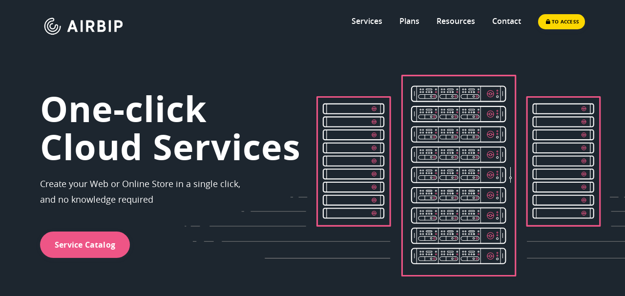

--- FILE ---
content_type: text/html; charset=UTF-8
request_url: https://www.airbip.com/en/
body_size: 3276
content:
<!DOCTYPE html>
<html lang="en">
  <head>
    <meta charset="utf-8">
    <meta http-equiv="X-UA-Compatible" content="IE=edge">
    <meta name="viewport" content="width=device-width, initial-scale=1">
    <title>Airbip - One Click Software</title>
    <meta name="description" content="">
    <link href="/img/favicon.ico" rel="shortcut icon">
    <link href="/fonts/cloudicon/cloudicon.css" rel="stylesheet" onload="if(media!='all')media='all'">
    <link href="/fonts/fontawesome/css/all.css" rel="stylesheet" onload="if(media!='all')media='all'">
    <link href="/fonts/opensans/opensans.css" rel="stylesheet" onload="if(media!='all')media='all'">
    <link href="/css/bootstrap.min.css" rel="stylesheet">
    <link href="/css/owl.carousel.min.css" rel="stylesheet" onload="if(media!='all')media='all'">
    <link href="/css/swiper.min.css" rel="stylesheet" onload="if(media!='all')media='all'">
    <link href="/css/animate.min.css" rel="stylesheet" onload="if(media!='all')media='all'">
    <link href="/css/style.min.css" rel="stylesheet">
    <link href="/css/filter.css" rel="stylesheet">
    <link href="/css/custom.css" rel="stylesheet">
    <link href="/css/gdpr-cookie.min.css" rel="stylesheet">
    <link href="/css/colors/pink.css" rel="stylesheet" title="pink" onload="if(media!='all')media='all'"/>
  </head>
  <body>
  <div id="spinner-area">
    <div class="spinner">
      <div class="double-bounce1"></div>
      <div class="double-bounce2"></div>
      <div class="spinner-txt">Airbip...</div>
    </div>
  </div>
  <header id="header">
        <!-- ***** NAV MENU DESKTOP ****** -->
        <div class="menu-wrap">
            <div class="nav-menu">
                <div class="container">
                    <div class="row">
                        <div class="col-2 col-md-2">
                            <a href="/en/">
                                <img class="svg logo-menu" src="/img/logos/logo.png" alt="Airbip">
                            </a>
                        </div>
                        <nav id="menu" class="col-10 col-md-10">
                            <div class="navigation float-end">
                                <button class="menu-toggle">
                                    <span class="icon"></span>
                                    <span class="icon"></span>
                                    <span class="icon"></span>
                                </button>
                                <ul class="main-menu nav navbar-nav navbar-right">
                                    <li class="menu-item menu-item-has-children">
                                        <a href="/en/services/">Services</a>
                                    </li>
                                    <li class="menu-item menu-item-has-children">
                                        <a href="/en/plans/">Plans</a>
                                    </li>
                                    <li class="menu-item menu-item-has-children">
                                        <a class="v-stroke" href="#">Resources</a>
                                        <ul class="sub-menu">
                                            <li class="menu-item">
                                                <a href="/en/faqs/"><img class="svg" src="/fonts/svg/book.svg" alt="FAQs (Frequently Asked Questions)">
                                                <a href="/en/faqs/">FAQs (Frequently Asked Questions)</a>
                                            </li>
                                            <li class="menu-item">
                                                <a href="/en/blog/"><img class="svg" src="/fonts/svg/blog.svg" alt="Blog">
                                                <a href="/en/blog/">Blog</a>
                                            </li>
                                            <li class="menu-item">
                                                <a href="/en/about-us/"><img class="svg" src="/fonts/svg/bookmark.svg" alt="About us">
                                                <a href="/en/about-us/">About us</a>
                                            </li>
                                        </ul>
                                    </li>
                                    <li class="menu-item menu-item-has-children menu-last">
                                        <a href="/en/contact/">Contact</a>
                                    </li>
                                    <li class="menu-item">
                                        <a class="pe-0 me-0" href="/client/?ng=client/login/">
                                            <div class="btn btn-default-yellow-fill question"><i class="fas fa-lock ps-1"></i> <span>To access</span></div>
                                        </a>
                                    </li>
                                </ul>
                            </div>
                        </nav>
                    </div>
                </div>
            </div>
        </div>
        <!-- ***** NAV MENU MOBILE ****** -->
        <div class="menu-wrap mobile">
            <div class="container">
                <div class="row">
                    <div class="col-6">
                        <a href="/en/"><img class="svg logo-menu" src="/img/logos/logo.png" alt="Airbip"></a>
                    </div>
                    <div class="col-6">
                        <nav class="nav-menu">
                            <button id="nav-toggle" class="menu-toggle">
                                <span class="icon"></span>
                                <span class="icon"></span>
                                <span class="icon"></span>
                            </button>
                            <div class="main-menu">
                                <div class="menu-item">
                                    <a href="/en/services/">Services</a>
                                </div>
                                <div class="menu-item">
                                    <a href="/en/plans/">Plans</a>
                                </div>
                                <div class="menu-item">
                                    <a href="#" data-bs-toggle="dropdown">Resources</a>
                                    <div class="dropdown-menu">
                                        <a class="dropdown-item menu-item" href="/en/faqs/">FAQs (Frequently Asked Questions)</a>
                                        <a class="dropdown-item menu-item" href="/en/blog/">Blog</a>
                                        <a class="dropdown-item menu-item" href="/en/about-us/">About us</a>
                                    </div>
                                </div>
                                <div class="menu-item">
                                    <a href="/en/contact/">Contact</a>
                                </div>
                                <div>
                                    <a href="/client/?ng=client/login/">
                                        <div class="btn btn-default-yellow-fill mt-3"><i class="fas fa-lock ps-1"></i> To access</div>
                                    </a>
                                </div>
                            </div>
                        </nav>
                    </div>
                </div>
            </div>
        </div></header>
  <section id="owl-demo" class="owl-carousel owl-theme owl-loaded owl-drag scrollme">
    <div class="full h-100 sec-bg6">
      <div class="vc-parent">
        <div class="vc-child">
          <div class="top-banner">
            <div class="container animateme pe-5" data-when="exit" data-from="0" data-to="0.75" data-opacity="0" data-translatey="-100">
              <img class="svg custom-element-right" src="/patterns/rack.svg" alt="Dedicated Server">
              <h1 class="heading">One-click<br>Cloud Services</h1>
              <h2 class="subheading">Create your Web or Online Store in a single click,<br> and no knowledge required</h2>
              <a href="/en/services/" class="btn btn-default-pink-fill mb-2">Service catalog</a>
            </div>
            <div class="owl-dots"></div>
          </div>
        </div>
      </div>
    </div>
  </section>
  
  <!-- **** SERVICES ***** -->
<section class="services sec-normal sec-bg2">
    <div class="container">
        <div class="randomline">
            <div class="bigline"></div>
            <div class="smallline"></div>
        </div>
        <div class="service-wrap">
            <div class="row">
              <div class="col-sm-12 text-center">
                  <h2 class="section-heading">One-click services</h2>
                  <p class="section-subheading">Select the service you want, all our services are adapted to your needs</p>
              </div>
              <div class="col-sm-12 col-md-4">
                  <div class="service-section">
                      <div class="plans badge feat bg-pink">Activation in 30 seconds</div>
                      <img class="svg" src="/img/wordpress.svg" alt="Wordpress">
                      <div class="title">WordPress Website</div>
                      <p class="subtitle">Create your WordPress website in one click with Airbip</p>
                      <a href="/en/app/wordpress/" class="btn btn-default-yellow-fill mt-3">More information</a>
                  </div>
              </div>

              <div class="col-sm-12 col-md-4">
                  <div class="service-section">
                      <div class="plans badge feat bg-pink">Activation in 2 minutes</div>
                      <img class="svg" src="/img/prestashop.svg" alt="Prestashop">
                      <div class="title">Prestashop Store</div>
                      <p class="subtitle">Create your virtual store in Prestashop in one click with Airbip</p>
                      <a href="/en/app/prestashop/" class="btn btn-default-yellow-fill mt-3">More information</a>
                  </div>
              </div>

              <div class="col-sm-12 col-md-4">
                  <div class="service-section">
                      <img class="svg" src="/img/drupal.svg" alt="Drupal">
                      <div class="title">Drupal website</div>
                      <p class="subtitle">Create your Drupal website in one click with Airbip</p>
                      <a href="#" class="btn mt-3">Coming soon...</a>
                  </div>
              </div>

              <div class="col-sm-12 col-md-4">
                  <div class="service-section">
                      <img class="svg" src="/img/mautic.svg" alt="Mautic">
                      <div class="title">Mautic</div>
                      <p class="subtitle">Mautic is a Marketing Campaign automation tool</p>
                      <a href="#" class="btn mt-3">Coming soon...</a>
                  </div>
              </div>

              <div class="col-sm-12 col-md-4">
                  <div class="service-section">
                      <img class="svg" src="/img/suitecrm.png" alt="Suite CRM">
                      <div class="title">SuiteCRM</div>
                      <p class="subtitle">Manage the relationship with your customers and carry out Marketing campaigns thanks to this CRM solution</p>
                      <a href="#" class="btn mt-3">Coming soon...</a>
                  </div>
              </div>

              <div class="col-sm-12 col-md-4">
                  <div class="service-section">
                      <img class="svg" src="/img/erpnext.png" alt="ERP Next">
                      <div class="title">ERP Next</div>
                      <p class="subtitle">Manage your company with this ERP solution (Accounting, HR, Manufacturing, Sales and much more)</p>
                      <a href="#" class="btn mt-3">Coming soon...</a>
                  </div>
              </div>
            </div>
        </div>
    </div>
</section>  <section class="services sec-normal motpath sec-bg4">
    <div class="container">
      <div class="service-wrap">
        <div class="row">
          <div class="col-sm-12 text-center">
            <h2 class="section-heading">Why work with Airbip?</h2>
            <p class="section-subheading">Airbip is a productivity-oriented service.</p>
          </div>
          <div class="col-sm-12 col-md-4 wow animated fadeInUp fast">
    <div class="service-section">
        <div class="plans badge feat bg-pink">premium support</div>
        <img class="svg" src="/fonts/svg/helpdesk.svg" alt="24x7x365 support">
        <div class="title">24x7x365 support</div>
        <p class="subtitle">We offer technical support available 24/7 to help you at all times in whatever you need.</p>
        <!--a href="" class="btn btn-default-yellow-fill">Know more...</a-->
    </div>
</div>
<div class="col-sm-12 col-md-4 wow animated fadeInUp">
    <div class="service-section">
        <div class="plans badge feat bg-pink">Easy to use</div>
        <img class="svg" src="/fonts/svg/window.svg" alt="Administration panel">
        <div class="title">Administration panel</div>
        <p class="subtitle">We provide you with a panel where you can manage all the services of your company. We centralize your business.</p>
        <!--a href="" class="btn btn-default-yellow-fill">Know more...</a-->
    </div>
</div>
<div class="col-sm-12 col-md-4 wow animated fadeInUp fast">
    <div class="service-section">
        <img class="svg" src="/fonts/svg/cloudmanaged.svg" alt="Optimized Performance">
        <div class="title">Optimized Performance</div>
        <p class="subtitle">We offer updated and configured software solutions to offer you maximum performance.</p>
        <!--a href="" class="btn btn-default-yellow-fill">Know more...</a-->
    </div>
</div>        </div>
      </div>
    </div>
  </section>

  <!-- ***** HELP ***** -->
<section class="services help pt-4 pb-80">
    <div class="container">
        <div class="service-wrap">
            <div class="row">
                <div class="col-sm-12 col-md-6 col-lg-4">
                    <div class="help-container">
                        <a href="https://wa.me/34" class="help-item" target="_blank">
                            <div class="img">
                                <img class="svg ico" src="/fonts/svg/livechat.svg" height="65" alt="Live Chat">
                            </div>
                            <div class="inform">
                                <div class="title">Live Chat</div>
                                <div class="description">Contact us through WhatsApp.</div>
                            </div>
                        </a>
                    </div>
                </div>
                <div class="col-sm-12 col-md-6 col-lg-4">
                    <div class="help-container">
                        <a href="/en/contact/" class="help-item">
                            <div class="img">
                                <img class="svg ico" src="/fonts/svg/emailopen.svg" height="65" alt="E-mail">
                            </div>
                            <div class="inform">
                                <div class="title">E-mail</div>
                                <div class="description">Contact us through our email.</div>
                            </div>
                        </a>
                    </div>
                </div>
                <div class="col-sm-12 col-md-6 col-lg-4">
                    <div class="help-container">
                        <a href="/en/faqs/" class="help-item">
                            <div class="img">
                                <img class="svg ico" src="/fonts/svg/book.svg" height="65" alt="Frequent questions">
                            </div>
                            <div class="inform">
                                <div class="title">Frequent questions</div>
                                <div class="description">Check out our frequently asked questions section.</div>
                            </div>
                        </a>
                    </div>
                </div>
            </div>
        </div>
    </div>
</section>  <footer id="footer">
  <footer class="footer">
    <div class="container">
      <div class="footer-top">
        <div class="row">
          <div class="col-sm-6 col-md-3">
            <div class="heading">One-click services</div>
            <ul class="footer-menu">
              <li class="menu-item"><a href="/en/app/wordpress/">WordPress</a></li>
              <li class="menu-item"><a href="/en/app/prestashop/">Prestashop</a></li>
              <li class="menu-item"><a href="">Domains</a></li>
            </ul>
          </div>
          <div class="col-sm-6 col-md-3">
            <div class="heading">Resources</div>
            <ul class="footer-menu">
              <li class="menu-item"><a href="/client/?ng=client/login/">Access my account</a></li>
              <li class="menu-item"><a href="/en/contact/">Contact</a></li>
              <li class="menu-item"><a href="/en/faqs/">FAQ&#39;s</a></li>
            </ul>
          </div>
          <div class="col-sm-6 col-md-3">
            <div class="heading">Airbip</div>
            <ul class="footer-menu">
              <li class="menu-item"><a href="/en/about-us/">About us</a> </li>
              <li class="menu-item"><a href="/en/blog/">Blog</a></li>
              <li class="menu-item"><a href="/en/terms/"></a></li>
            </ul>
          </div>
          <div class="col-sm-6 col-md-3">
            <a><img class="svg logo-footer" src="/img/logos/logo.png" alt="logo"></a>
            <div class="copyrigh">©2026 Airbip - All rights reserved</div>
            <div class="soc-icons">
              <a href=""><i class="fab fa-facebook-f"></i></a>
              <a href=""><i class="fab fa-youtube"></i></a>
              <a href=""><i class="fab fa-twitter"></i></a>
              <a href=""><i class="fab fa-instagram"></i></a>
            </div>
          </div>
        </div>
      </div>
    </div>
    <!--div class="subcribe news">
      <div class="container">
        <div class="row">
          <form action="#" class="w-100">
            <div class="col-md-6 offset-md-3">
              <div class="general-input">
                <input class="fill-input" type="email" name="email" placeholder="Email...">
                <input type="submit" value="SUBSCRIBIRME" class="btn btn-default-yellow-fill">
              </div>
            </div>
            <div class="col-md-6 offset-md-3 text-center pt-4">
              <p>Subscribete a nuestro boletin de noticias</p>
            </div>
          </form>
        </div>
      </div>
    </div-->
    <div class="footer-bottom">
      <div class="container">
        <div class="row">
          <div class="col-lg-6">
            <ul class="footer-menu">
              <li id="drop-lng" class="btn-group btn-group-toggle">
                <label for="option1" class="btn btn-secondary xpto active" onclick="location.href='/en/';"><input type="radio" name="options" id="en"> EN</label>
                <label for="option2" class="btn btn-secondary" onclick="location.href='/es/';"><input type="radio" name="options" id="es"> ES</label>
                <label for="option2" class="btn btn-secondary" onclick="location.href='/de/';"><input type="radio" name="options" id="de"> DE</label>
                <label for="option2" class="btn btn-secondary" onclick="location.href='/fr/';"><input type="radio" name="options" id="fr"> FR</label>
                <label for="option2" class="btn btn-secondary" onclick="location.href='/it/';"><input type="radio" name="options" id="it"> IT</label>
                <label for="option2" class="btn btn-secondary" onclick="location.href='/pt/';"><input type="radio" name="options" id="pt"> PT</label>
              </li>
            </ul>
          </div>
          <div class="col-lg-6">
            <ul class="payment-list">
              <li><i class="fab fa-cc-paypal"></i></li>
              <li><i class="fab fa-cc-visa"></i></li>
              <li><i class="fab fa-cc-mastercard"></i></li>
            </ul>
          </div>
        </div>
      </div>
    </div>
  </footer></footer>
  <a href="#0" class="cd-top"> <i class="fas fa-angle-up"></i> </a>
  <script src="/js/jquery.min.js"></script>
  <script defer src="/js/popper.min.js"></script>
  <script defer src="/js/bootstrap.min.js"></script>
  <script defer src="/js/jquery.countdown.js"></script>
  <script defer src="/js/jquery.magnific-popup.min.js"></script>
  <script defer src="/js/slick.min.js"></script>
  <script defer src="/js/owl.carousel.min.js"></script>
  <script defer src="/js/isotope.min.js"></script>
  <script defer src="/js/jquery.scrollme.min.js"></script>
  <script defer src="/js/swiper.min.js"></script>
  <script src="/js/wow.min.js"></script>
  <script>new WOW().init();</script>
  <script defer src="/js/scripts.js"></script>
  <script src="/js/typed.js"></script>
  <script async src="/js/lazysizes.min.js"></script>  
  </body>
</html>

--- FILE ---
content_type: text/css
request_url: https://www.airbip.com/fonts/cloudicon/cloudicon.css
body_size: 2234
content:
@font-face { font-family: 'Cloudicon'; src: url('../../fonts/cloudicon/Cloudicon.eot?h7rmut'); src: url('../../fonts/cloudicon/Cloudicon.eot?h7rmut#iefix') format('embedded-opentype'), url('../../fonts/cloudicon/Cloudicon.ttf?h7rmut') format('truetype'), url('../../fonts/cloudicon/Cloudicon.woff?h7rmut') format('woff'), url('../../fonts/cloudicon/Cloudicon.svg?h7rmut#Cloudicon') format('svg'); font-weight: normal; font-style: normal; }
[Cloudicon]:before { font-family: 'Cloudicon'; content: attr(Cloudicon); speak: none; }
[class^="icon-"], [class*=" icon-"] {  /* use !important to prevent issues with browser extensions that change fonts */
font-family: 'Cloudicon' !important; color: #808080; speak: none; font-style: normal; font-weight: normal; font-variant: normal; text-transform: none; line-height: 1;  /* Better Font Rendering =========== */ -webkit-font-smoothing: antialiased; -moz-osx-font-smoothing: grayscale; }
.icon-add:before { content: "\e900"; }
.icon-aid:before { content: "\e901"; }
.icon-alarm:before { content: "\e902"; }
.icon-alert:before { content: "\e903"; }
.icon-alpha:before { content: "\e904"; }
.icon-analytics:before { content: "\e905"; }
.icon-android:before { content: "\e906"; }
.icon-apple:before { content: "\e907"; }
.icon-audio:before { content: "\e908"; }
.icon-award:before { content: "\e909"; }
.icon-ballon:before { content: "\e90a"; }
.icon-basketshop:before { content: "\e90b"; }
.icon-battery:before { content: "\e90c"; }
.icon-bell:before { content: "\e90d"; }
.icon-bitcoin:before { content: "\e90e"; }
.icon-blog:before { content: "\e90f"; }
.icon-bluetooth:before { content: "\e910"; }
.icon-book:before { content: "\e911"; }
.icon-bookmark:before { content: "\e912"; }
.icon-branch:before { content: "\e913"; }
.icon-briefcase:before { content: "\e914"; }
.icon-browser:before { content: "\e915"; }
.icon-brush:before { content: "\e916"; }
.icon-bubble:before { content: "\e917"; }
.icon-builder:before { content: "\e918"; }
.icon-bulb:before { content: "\e919"; }
.icon-businesman:before { content: "\e91a"; }
.icon-calendar:before { content: "\e91b"; }
.icon-card:before { content: "\e91c"; }
.icon-cart:before { content: "\e91d"; }
.icon-cartdown:before { content: "\e91e"; }
.icon-cartnull:before { content: "\e91f"; }
.icon-cartup:before { content: "\e920"; }
.icon-cctv:before { content: "\e921"; }
.icon-center:before { content: "\e922"; }
.icon-ceo:before { content: "\e923"; }
.icon-chart:before { content: "\e924"; }
.icon-check:before { content: "\e925"; }
.icon-clip:before { content: "\e926"; }
.icon-clock:before { content: "\e927"; }
.icon-close:before { content: "\e928"; }
.icon-cloud:before { content: "\e929"; }
.icon-cloudconnect:before { content: "\e92a"; }
.icon-cloudfast:before { content: "\e92b"; }
.icon-cloudfiber:before { content: "\e92c"; }
.icon-cloudlinux:before { content: "\e92d"; }
.icon-cloudmanaged:before { content: "\e92e"; }
.icon-cloudown:before { content: "\e92f"; }
.icon-cloudowner:before { content: "\e930"; }
.icon-cloudsecurity:before { content: "\e931"; }
.icon-cloudserver:before { content: "\e932"; }
.icon-cloudup:before { content: "\e933"; }
.icon-cloudwindows:before { content: "\e934"; }
.icon-cluster:before { content: "\e935"; }
.icon-code:before { content: "\e936"; }
.icon-coffe:before { content: "\e937"; }
.icon-color:before { content: "\e938"; }
.icon-compare:before { content: "\e939"; }
.icon-compass:before { content: "\e93a"; }
.icon-container:before { content: "\e93b"; }
.icon-coupon:before { content: "\e93c"; }
.icon-cpu:before { content: "\e93d"; }
.icon-crown:before { content: "\e93e"; }
.icon-danger:before { content: "\e93f"; }
.icon-database:before { content: "\e940"; }
.icon-dedicated:before { content: "\e941"; }
.icon-delete:before { content: "\e942"; }
.icon-designed:before { content: "\e943"; }
.icon-desktop:before { content: "\e944"; }
.icon-device:before { content: "\e945"; }
.icon-diagram:before { content: "\e946"; }
.icon-diamond:before { content: "\e947"; }
.icon-direction:before { content: "\e948"; }
.icon-directions:before { content: "\e949"; }
.icon-disabled:before { content: "\e94a"; }
.icon-diskette:before { content: "\e94b"; }
.icon-display:before { content: "\e94c"; }
.icon-docbox:before { content: "\e94d"; }
.icon-document:before { content: "\e94e"; }
.icon-dollar:before { content: "\e94f"; }
.icon-domains:before { content: "\e950"; }
.icon-domainserver:before { content: "\e951"; }
.icon-doubleleft:before { content: "\e952"; }
.icon-doubleright:before { content: "\e953"; }
.icon-download:before { content: "\e954"; }
.icon-dribbble:before { content: "\e955"; }
.icon-drink:before { content: "\e956"; }
.icon-drives:before { content: "\e957"; }
.icon-drivessd:before { content: "\e958"; }
.icon-drone:before { content: "\e959"; }
.icon-drop:before { content: "\e95a"; }
.icon-dropbox:before { content: "\e95b"; }
.icon-duality:before { content: "\e95c"; }
.icon-dvd:before { content: "\e95d"; }
.icon-eco:before { content: "\e95e"; }
.icon-ecommerce:before { content: "\e95f"; }
.icon-editable:before { content: "\e960"; }
.icon-email:before { content: "\e961"; }
.icon-emailopen:before { content: "\e962"; }
.icon-empty:before { content: "\e963"; }
.icon-energy:before { content: "\e964"; }
.icon-euro:before { content: "\e965"; }
.icon-eye:before { content: "\e966"; }
.icon-facebook:before { content: "\e967"; }
.icon-factory:before { content: "\e968"; }
.icon-favorite:before { content: "\e969"; }
.icon-features:before { content: "\e96a"; }
.icon-female:before { content: "\e96b"; }
.icon-filter:before { content: "\e96c"; }
.icon-financial:before { content: "\e96d"; }
.icon-firewall:before { content: "\e96e"; }
.icon-flagpoint:before { content: "\e96f"; }
.icon-flash:before { content: "\e970"; }
.icon-folder:before { content: "\e971"; }
.icon-free:before { content: "\e972"; }
.icon-freenetwork:before { content: "\e973"; }
.icon-frequency:before { content: "\e974"; }
.icon-full:before { content: "\e975"; }
.icon-fullscreen:before { content: "\e976"; }
.icon-gaming:before { content: "\e977"; }
.icon-gift:before { content: "\e978"; }
.icon-git:before { content: "\e979"; }
.icon-github:before { content: "\e97a"; }
.icon-glasses:before { content: "\e97b"; }
.icon-global:before { content: "\e97c"; }
.icon-globe:before { content: "\e97d"; }
.icon-goal:before { content: "\e97e"; }
.icon-googleplus:before { content: "\e97f"; }
.icon-graduation:before { content: "\e980"; }
.icon-grow:before { content: "\e981"; }
.icon-hand:before { content: "\e982"; }
.icon-hat:before { content: "\e983"; }
.icon-headphones:before { content: "\e984"; }
.icon-helpdesk:before { content: "\e985"; }
.icon-hierarchy:before { content: "\e986"; }
.icon-house:before { content: "\e987"; }
.icon-housebird:before { content: "\e988"; }
.icon-html5:before { content: "\e989"; }
.icon-inbox:before { content: "\e98a"; }
.icon-index:before { content: "\e98b"; }
.icon-indicateleft:before { content: "\e98c"; }
.icon-indicateright:before { content: "\e98d"; }
.icon-infrastructure:before { content: "\e98e"; }
.icon-Instagram:before { content: "\e98f"; }
.icon-interface:before { content: "\e990"; }
.icon-internet:before { content: "\e991"; }
.icon-inverse:before { content: "\e992"; }
.icon-key:before { content: "\e993"; }
.icon-label:before { content: "\e994"; }
.icon-laptop:before { content: "\e995"; }
.icon-latency:before { content: "\e996"; }
.icon-law:before { content: "\e997"; }
.icon-layers:before { content: "\e998"; }
.icon-learning:before { content: "\e999"; }
.icon-led:before { content: "\e99a"; }
.icon-left:before { content: "\e99b"; }
.icon-less:before { content: "\e99c"; }
.icon-link:before { content: "\e99d"; }
.icon-linkedin:before { content: "\e99e"; }
.icon-linux:before { content: "\e99f"; }
.icon-linuxserver:before { content: "\e9a0"; }
.icon-livechat:before { content: "\e9a1"; }
.icon-location:before { content: "\e9a2"; }
.icon-lock:before { content: "\e9a3"; }
.icon-log:before { content: "\e9a4"; }
.icon-magnetic:before { content: "\e9a5"; }
.icon-mailbox:before { content: "\e9a6"; }
.icon-maintenance:before { content: "\e9a7"; }
.icon-man:before { content: "\e9a8"; }
.icon-managedserver:before { content: "\e9a9"; }
.icon-map:before { content: "\e9aa"; }
.icon-medal:before { content: "\e9ab"; }
.icon-meeting:before { content: "\e9ac"; }
.icon-megaphone:before { content: "\e9ad"; }
.icon-menu:before { content: "\e9ae"; }
.icon-metric:before { content: "\e9af"; }
.icon-mobile:before { content: "\e9b0"; }
.icon-money:before { content: "\e9b1"; }
.icon-monitor:before { content: "\e9b2"; }
.icon-mouse:before { content: "\e9b3"; }
.icon-move:before { content: "\e9b4"; }
.icon-movie:before { content: "\e9b5"; }
.icon-music:before { content: "\e9b6"; }
.icon-mute:before { content: "\e9b7"; }
.icon-navigation:before { content: "\e9b8"; }
.icon-network:before { content: "\e9b9"; }
.icon-notes:before { content: "\e9ba"; }
.icon-objective:before { content: "\e9bb"; }
.icon-on:before { content: "\e9bc"; }
.icon-pacman:before { content: "\e9bd"; }
.icon-paper:before { content: "\e9be"; }
.icon-paypal:before { content: "\e9bf"; }
.icon-phone:before { content: "\e9c0"; }
.icon-pic:before { content: "\e9c1"; }
.icon-pin:before { content: "\e9c2"; }
.icon-pinterest:before { content: "\e9c3"; }
.icon-placard:before { content: "\e9c4"; }
.icon-plane:before { content: "\e9c5"; }
.icon-play:before { content: "\e9c6"; }
.icon-playstore:before { content: "\e9c7"; }
.icon-plug:before { content: "\e9c8"; }
.icon-plus:before { content: "\e9c9"; }
.icon-point:before { content: "\e9ca"; }
.icon-points:before { content: "\e9cb"; }
.icon-pound:before { content: "\e9cc"; }
.icon-preferences:before { content: "\e9cd"; }
.icon-print:before { content: "\e9ce"; }
.icon-privacy:before { content: "\e9cf"; }
.icon-private:before { content: "\e9d0"; }
.icon-progress:before { content: "\e9d1"; }
.icon-protected:before { content: "\e9d2"; }
.icon-protection:before { content: "\e9d3"; }
.icon-qrcode:before { content: "\e9d4"; }
.icon-question:before { content: "\e9d5"; }
.icon-rack:before { content: "\e9d6"; }
.icon-ram:before { content: "\e9d7"; }
.icon-random:before { content: "\e9d8"; }
.icon-rate:before { content: "\e9d9"; }
.icon-recycle:before { content: "\e9da"; }
.icon-redundancy:before { content: "\e9db"; }
.icon-refresh:before { content: "\e9dc"; }
.icon-regression:before { content: "\e9dd"; }
.icon-reload:before { content: "\e9de"; }
.icon-repair:before { content: "\e9df"; }
.icon-report:before { content: "\e9e0"; }
.icon-reseller:before { content: "\e9e1"; }
.icon-resize:before { content: "\e9e2"; }
.icon-ribbon:before { content: "\e9e3"; }
.icon-right:before { content: "\e9e4"; }
.icon-robot:before { content: "\e9e5"; }
.icon-router:before { content: "\e9e6"; }
.icon-sad:before { content: "\e9e7"; }
.icon-savings:before { content: "\e9e8"; }
.icon-science:before { content: "\e9e9"; }
.icon-security:before { content: "\e9ea"; }
.icon-select:before { content: "\e9eb"; }
.icon-servers:before { content: "\e9ec"; }
.icon-settings:before { content: "\e9ed"; }
.icon-shared:before { content: "\e9ee"; }
.icon-shipping:before { content: "\e9ef"; }
.icon-shop:before { content: "\e9f0"; }
.icon-sinal:before { content: "\e9f1"; }
.icon-smile:before { content: "\e9f2"; }
.icon-snapchat:before { content: "\e9f3"; }
.icon-solid:before { content: "\e9f4"; }
.icon-solution:before { content: "\e9f5"; }
.icon-spam:before { content: "\e9f6"; }
.icon-speed:before { content: "\e9f7"; }
.icon-stable:before { content: "\e9f8"; }
.icon-star:before { content: "\e9f9"; }
.icon-statuette:before { content: "\e9fa"; }
.icon-strategy:before { content: "\e9fb"; }
.icon-stream:before { content: "\e9fc"; }
.icon-structure:before { content: "\e9fd"; }
.icon-sun:before { content: "\e9fe"; }
.icon-support:before { content: "\e9ff"; }
.icon-surprise:before { content: "\ea00"; }
.icon-switch:before { content: "\ea01"; }
.icon-sync:before { content: "\ea02"; }
.icon-tablet:before { content: "\ea03"; }
.icon-tag:before { content: "\ea04"; }
.icon-talk:before { content: "\ea05"; }
.icon-target:before { content: "\ea06"; }
.icon-tea:before { content: "\ea07"; }
.icon-technology:before { content: "\ea08"; }
.icon-telescope:before { content: "\ea09"; }
.icon-thumbdown:before { content: "\ea0a"; }
.icon-thumbup:before { content: "\ea0b"; }
.icon-ticket:before { content: "\ea0c"; }
.icon-time:before { content: "\ea0d"; }
.icon-timer:before { content: "\ea0e"; }
.icon-tools:before { content: "\ea0f"; }
.icon-toxic:before { content: "\ea10"; }
.icon-twitter:before { content: "\ea11"; }
.icon-umbrella:before { content: "\ea12"; }
.icon-unlock:before { content: "\ea13"; }
.icon-upgrade:before { content: "\ea14"; }
.icon-upload:before { content: "\ea15"; }
.icon-ups:before { content: "\ea16"; }
.icon-usb:before { content: "\ea17"; }
.icon-user:before { content: "\ea18"; }
.icon-vault:before { content: "\ea19"; }
.icon-video:before { content: "\ea1a"; }
.icon-vimeo:before { content: "\ea1b"; }
.icon-virus:before { content: "\ea1c"; }
.icon-vps:before { content: "\ea1d"; }
.icon-wallet:before { content: "\ea1e"; }
.icon-water:before { content: "\ea1f"; }
.icon-wifi:before { content: "\ea20"; }
.icon-win:before { content: "\ea21"; }
.icon-wind:before { content: "\ea22"; }
.icon-window:before { content: "\ea23"; }
.icon-windows:before { content: "\ea24"; }
.icon-windowserver:before { content: "\ea25"; }
.icon-wine:before { content: "\ea26"; }
.icon-wink:before { content: "\ea27"; }
.icon-woman:before { content: "\ea28"; }
.icon-wordpress:before { content: "\ea29"; }
.icon-youtube:before { content: "\ea2a"; }
.icon-zoom:before { content: "\ea2b"; }

--- FILE ---
content_type: text/css
request_url: https://www.airbip.com/fonts/opensans/opensans.css
body_size: 387
content:
@font-face{font-family:'Open Sans Light';src:url("../../fonts/opensans/Light/OpenSans-Light.eot?#iefix") format('embedded-opentype');src:url("../../fonts/opensans/Light/OpenSans-Light.svg");src:url('../../fonts/opensans/Light/OpenSans-Light.woff') format('woff');src:url('../../fonts/opensans/Light/OpenSans-Light.woff2') format('woff2');src:url("../../fonts/opensans/Light/OpenSans-Light.ttf") format('truetype');font-weight:300;font-style:normal;}
@font-face{font-family:'Open Sans LightItalic';src:url("../../fonts/opensans/LightItalic/OpenSans-LightItalic.eot?#iefix") format('embedded-opentype');src:url("../../fonts/opensans/LightItalic/OpenSans-LightItalic.svg");src:url('../../fonts/opensans/LightItalic/OpenSans-LightItalic.woff') format('woff');src:url('../../fonts/opensans/LightItalic/OpenSans-LightItalic.woff2') format('woff2');src:url("../../fonts/opensans/LightItalic/OpenSans-LightItalic.ttf") format('truetype');font-weight:300;font-style:italic;}
@font-face{font-family:'Open Sans';src:url("../../fonts/opensans/Regular/OpenSans-Regular.eot?#iefix") format('embedded-opentype');src:url("../../fonts/opensans/Regular/OpenSans-Regular.svg");src:url('../../fonts/opensans/Regular/OpenSans-Regular.woff') format('woff');src:url('../../fonts/opensans/Regular/OpenSans-Regular.woff2') format('woff2');src:url("../../fonts/opensans/Regular/OpenSans-Regular.ttf") format('truetype');font-weight:normal;font-style:normal;}
@font-face{font-family:'Open Sans Italic';src:url("../../fonts/opensans/Italic/OpenSans-Italic.eot?#iefix") format('embedded-opentype');src:url("../../fonts/opensans/Italic/OpenSans-Italic.svg");src:url('../../fonts/opensans/Italic/OpenSans-Italic.woff') format('woff');src:url('../../fonts/opensans/Italic/OpenSans-Italic.woff2') format('woff2');src:url("../../fonts/opensans/Italic/OpenSans-Italic.ttf") format('truetype');font-weight:normal;font-style:italic;}
@font-face{font-family:'Open Sans Semibold';src:url("../../fonts/opensans/Semibold/OpenSans-Semibold.eot?#iefix") format('embedded-opentype');src:url("../../fonts/opensans/Semibold/OpenSans-Semibold.svg");src:url('../../fonts/opensans/Semibold/OpenSans-Semibold.woff') format('woff');src:url('../../fonts/opensans/Semibold/OpenSans-Semibold.woff2') format('woff2');src:url("../../fonts/opensans/Semibold/OpenSans-Semibold.ttf") format('truetype');font-weight:600;font-style:normal;}
@font-face{font-family:'Open Sans SemiboldItalic';src:url("../../fonts/opensans/SemiboldItalic/OpenSans-SemiboldItalic.eot?#iefix") format('embedded-opentype');src:url("../../fonts/opensans/SemiboldItalic/OpenSans-SemiboldItalic.svg");src:url('../../fonts/opensans/SemiboldItalic/OpenSans-SemiboldItalic.woff') format('woff');src:url('../../fonts/opensans/SemiboldItalic/OpenSans-SemiboldItalic.woff2') format('woff2');src:url("../../fonts/opensans/SemiboldItalic/OpenSans-SemiboldItalic.ttf") format('truetype');font-weight:600;font-style:italic;}
@font-face{font-family:'Open Sans Bold';src:url("../../fonts/opensans/Bold/OpenSans-Bold.eot?#iefix") format('embedded-opentype');src:url("../../fonts/opensans/Bold/OpenSans-Bold.svg");src:url('../../fonts/opensans/Bold/OpenSans-Bold.woff') format('woff');src:url('../../fonts/opensans/Bold/OpenSans-Bold.woff2') format('woff2');src:url("../../fonts/opensans/Bold/OpenSans-Bold.ttf") format('truetype');font-weight:bold;font-style:normal;}
@font-face{font-family:'Open Sans BoldItalic';src:url("../../fonts/opensans/BoldItalic/OpenSans-BoldItalic.eot?#iefix") format('embedded-opentype');src:url("../../fonts/opensans/BoldItalic/OpenSans-BoldItalic.svg");src:url('../../fonts/opensans/BoldItalic/OpenSans-BoldItalic.woff') format('woff');src:url('../../fonts/opensans/BoldItalic/OpenSans-BoldItalic.woff2') format('woff2');src:url("../../fonts/opensans/BoldItalic/OpenSans-BoldItalic.ttf") format('truetype');font-weight:bold;font-style:italic;}
@font-face{font-family:'Open Sans ExtraBold';src:url("../../fonts/opensans/ExtraBold/OpenSans-ExtraBold.eot?#iefix") format('embedded-opentype');src:url("../../fonts/opensans/ExtraBold/OpenSans-ExtraBold.svg");src:url('../../fonts/opensans/ExtraBold/OpenSans-ExtraBold.woff') format('woff');src:url('../../fonts/opensans/ExtraBold/OpenSans-ExtraBold.woff2') format('woff2');src:url("../../fonts/opensans/ExtraBold/OpenSans-ExtraBold.ttf") format('truetype');font-weight:800;font-style:normal;}
@font-face{font-family:'Open Sans ExtraBoldItalic';src:url("../../fonts/opensans/ExtraBoldItalic/OpenSans-ExtraBoldItalic.eot?#iefix") format('embedded-opentype');src:url("../../fonts/opensans/ExtraBoldItalic/OpenSans-ExtraBoldItalic.svg");src:url('../../fonts/opensans/ExtraBoldItalic/OpenSans-ExtraBoldItalic.woff') format('woff');src:url('../../fonts/opensans/ExtraBoldItalic/OpenSans-ExtraBoldItalic.woff2') format('woff2');src:url("../../fonts/opensans/ExtraBoldItalic/OpenSans-ExtraBoldItalic.ttf") format('truetype');font-weight:800;font-style:italic;}

--- FILE ---
content_type: text/css
request_url: https://www.airbip.com/css/style.min.css
body_size: 19450
content:
html {
    overflow-x: hidden
}

body {
    -webkit-font-smoothing: antialiased;
    -moz-osx-font-smoothing: grayscale;
    background-color: #f6f6f6;
    font-family: 'Open Sans', sans-serif
}

a {
    text-decoration: none
}

.pb-80 {
    padding-bottom: 80px!important
}

.pb-100 {
    padding-bottom: 100px!important
}

.pt-35 {
    padding-top: 35px!important
}

.pt-80 {
    padding-top: 80px!important
}

.pt-150 {
    padding-top: 150px!important
}

.mt-50 {
    margin-top: 50px!important
}

.mt-80 {
    margin-top: 80px!important
}

.mt-120 {
    margin-top: 120px!important
}

.mb-80 {
    margin-bottom: 80px!important
}

.mb-100 {
    margin-bottom: 100px!important
}

.bg-yellow {
    background-color: #fdd700!important;
    color: #fff!important
}

.bg-pink {
    color: #fff!important
}

.bg-rgba5 {
    background: rgba(0, 0, 0, .5)!important
}

.bg-rgba3 {
    background: rgba(0, 0, 0, .3)!important
}

.bg-grey {
    background-color: #4c4a4a!important;
    color: #fff!important
}

.bg-purple {
    color: #fff!important
}

.c-yellow {
    color: #fdd700!important
}

.c-grey-light {
    color: #aaa!important
}

.c-grey {
    color: #4c4a4a!important
}

.c-black {
    color: #000!important
}

.ltgh {
    text-decoration: line-through
}

.gocheck {
    font-size: 18px
}

.golink {
    font-family: "Open Sans"!important;
    background-color: transparent;
    cursor: pointer!important;
    padding: 2px 0;
    border: none;
    outline: 0;
    font-weight: 300
}

.golink:hover {
    cursor: pointer!important;
    border: transparent!important;
    text-decoration: none!important
}

.db {
    display: block!important
}

.tooltip {
    z-index: 999
}

.b-radius15 {
    border-radius: 15px
}

.overlay {
    position: relative
}

.overlay:before {
    content: "";
    position: absolute;
    top: 0;
    left: 0;
    right: 0;
    bottom: 0;
    width: 100%;
    height: 100%;
    background-color: rgba(0, 0, 0, .7)
}

.overlay-video {
    position: relative
}

.overlay-video:before {
    content: "";
    position: absolute;
    top: 0;
    left: 0;
    right: 0;
    bottom: 0;
    width: 100%;
    height: 100%;
    z-index: 0;
    background-color: rgba(0, 0, 0, .7)
}

.overlay-image-grad:before {
    content: "";
    position: absolute;
    top: 0;
    left: 0;
    right: 0;
    bottom: 0;
    width: 100%;
    height: 100%;
    opacity: .7;
    background: linear-gradient(240deg, #000 50%, #3f004a 100%)
}

.full {
    -webkit-background-size: cover;
    -moz-background-size: cover;
    -o-background-size: cover;
    background-size: cover;
    background-position: center;
    background-repeat: no-repeat
}

.exapath {
    background-image: url(../patterns/exapath.svg);
    background-repeat: repeat
}

.cpupath {
    background-image: url(../patterns/cpupath.svg);
    background-repeat: repeat
}

.motpath {
    background-image: url(../patterns/motpath.svg);
    background-repeat: repeat
}

.promopath {
    background-image: url(../patterns/promopath.svg);
    background-repeat: repeat
}

.exapath-w {
    background-image: url(../patterns/exapath-w.svg);
    background-repeat: repeat
}

.cpupath-w {
    background-image: url(../patterns/cpupath-w.svg);
    background-repeat: repeat
}

.motpath-w {
    background-image: url(../patterns/motpath-w.svg);
    background-repeat: repeat
}

.promo-w {
    background-image: url(../patterns/promo-w.svg);
    background-repeat: repeat
}

.item1 {
    background-image: url(../img/topbanner01.jpg);
    background-repeat: no-repeat;
    background-position: top center;
    background-size: cover
}

.item2 {
    background-image: url(../img/topbanner02.jpg);
    background-repeat: no-repeat;
    background-position: top center;
    background-size: cover
}

.item3 {
    background-image: url(../img/topbanner03.jpg);
    background-repeat: no-repeat;
    background-position: top center;
    background-size: cover
}

.item4 {
    background-image: url(../img/topbanner04.jpg);
    background-repeat: no-repeat;
    background-position: top center;
    background-size: cover
}

.item5 {
    background-image: url(../img/topbanner05.jpg);
    background-repeat: no-repeat;
    background-position: top center;
    background-size: cover
}

.item6 {
    background-image: url(../img/topbanner06.jpg);
    background-repeat: no-repeat;
    background-position: top center;
    background-size: cover
}

.item7 {
    background-image: url(../img/topbanner07.jpg);
    background-repeat: no-repeat;
    background-position: top center;
    background-size: cover
}

.item8 {
    background-image: url(../img/topbanner08.jpg);
    background-repeat: no-repeat;
    background-position: top center;
    background-size: cover
}

.item9 {
    background-image: url(../img/topbanner09.jpg);
    background-repeat: no-repeat;
    background-position: top center;
    background-size: cover
}

.item10 {
    background-image: url(../img/topbanner10.jpg);
    background-repeat: no-repeat;
    background-position: top center;
    background-size: cover
}

.item11 {
    background-image: url(../img/topbanner11.jpg);
    background-repeat: no-repeat;
    background-position: top center;
    background-size: cover
}

.item12 {
    background-image: url(../img/topbanner12.jpg);
    background-repeat: no-repeat;
    background-position: top center;
    background-size: cover
}

.item13 {
    background-image: url(../img/topbanner13.jpg);
    background-repeat: no-repeat;
    background-position: top center;
    background-size: cover
}

.item14 {
    background-image: url(../img/topbanner14.jpg);
    background-repeat: no-repeat;
    background-position: top center;
    background-size: cover
}

.item15 {
    background-image: url(../img/topbanner15.jpg);
    background-repeat: no-repeat;
    background-position: top center;
    background-size: cover
}

.item16 {
    background-image: url(../img/topbanner16.jpg);
    background-repeat: no-repeat;
    background-position: top center;
    background-size: cover
}

.item17 {
    background-image: url(../img/topbanner17.jpg);
    background-repeat: no-repeat;
    background-position: top center;
    background-size: cover
}

.img-gaming {
    min-height: 100%;
    min-width: 1024px;
    width: 100%;
    height: auto;
    top: 0;
    left: 0;
    position: absolute
}

.vc-parent {
    position: relative;
    width: 100%;
    height: 100%;
    display: table
}

.vc-child {
    display: table-cell;
    vertical-align: middle
}

.popover {
    border-radius: 10px!important;
    box-shadow: 0 2px 8px 0 rgba(62, 62, 79, .23)
}

.popover .popover-header {
    padding: 15px;
    color: #fff;
    border-top-left-radius: 8px;
    border-top-right-radius: 8px
}

.popover .popover-body {
    padding: 15px;
    line-height: 28px
}

.mfp-content {
    z-index: 999999
}

.map {
    height: 383px
}

.opa-4 {
    opacity: .4
}

.opa-6 {
    opacity: .6
}

.opa-8 {
    opacity: .8
}

.sec-bx {
    box-shadow: none!important
}

::selection {
    color: #fff;
    text-shadow: none
}

.form-control {
    padding: 10px 15px;
    outline: 0;
    border-radius: 10px;
    font-size: 15px;
    font-family: "Open Sans";
    color: #4c4a4a;
    box-shadow: none
}

.form-control:focus {
    border: 0;
    outline: 0;
    -webkit-box-shadow: none;
    box-shadow: none
}

select.form-contol {
    font-size: 15px!important;
    font-family: "Open Sans"!important;
    border: 0!important;
    outline: solid 1px #efefef!important
}

input:-webkit-autofill {
    background-color: #e6fff3!important;
    background-image: none!important;
    color: #000!important
}

.f-15 {
    font-size: 15px!important
}

.f-20 {
    font-size: 20px!important
}

.blockquote {
    border-left: 2px solid #aaa;
    padding-left: 40px
}

.sec-main {
    box-shadow: 0 5px 15px 0 rgba(110, 110, 110, .1);
    border-radius: 15px;
    position: relative;
    padding: 80px 80px
}

.sec-sec {
    box-shadow: 0 5px 15px 0 rgba(110, 110, 110, .1);
    border-radius: 15px;
    position: relative;
    padding: 30px 30px
}

.sec-uping {
    margin-top: -435px;
    position: relative;
    z-index: 1
}

.sec-up {
    margin: -100px 0 100px;
    position: relative;
    z-index: 1
}

.sec-up2 {
    margin: -200px 0px 100px;
    position: relative;
    z-index: 1;
}

.sec-up-slider {
    margin: -120px 0 100px;
    position: relative;
    z-index: 1
}

.sec-normal {
    padding: 100px 0;
    position: relative;
    z-index: 0
}

.sec-bg1 {
    background-color: #fff
}

.sec-bg2 {
    background-color: #efefef
}

.sec-bg3 {
    background-color: #15212a
}

.sec-bg4 {
    background-color: #fdd700
}

.sec-bg6 {
    background-color: #1d262f
}

.sec-grad-yellow-to-grey-left {
    background: linear-gradient(90deg, #fdd700 70%, #d9dde4 10%)!important
}

.sec-grad-yellow-to-grey-right {
    background: linear-gradient(90deg, #d9dde4 70%, #fdd700 10%)!important
}

.sec-grad-yellow-to-white-right {
    background: linear-gradient(90deg, #fff 70%, #fdd700 10%)!important
}

.sec-grad-yellow-to-black-right {
    background: linear-gradient(90deg, #15212a 70%, #fdd700 10%)!important
}

.sec-grad-black-to-yellow-left {
    background: linear-gradient(90deg, #fdd700 30%, #15212a 0)!important
}

.sec-grad-grey-to-grey {
    background: linear-gradient(-60deg, #3a6173 0, #16222a 100%)!important
}

.total-grad {
    position: absolute;
    display: block;
    z-index: -1;
    top: 0;
    right: 0;
    bottom: 0;
    left: 0
}

.total-grad-inverse {
    position: absolute;
    display: block;
    z-index: -1;
    top: 0;
    right: 0;
    bottom: 0;
    left: 0
}

.total-grad-grey {
    background: linear-gradient(-60deg, #3a6173 0, #16222a 100%)!important;
    position: absolute;
    display: block;
    z-index: -1;
    top: 0;
    right: 0;
    bottom: 0;
    left: 0
}

.total-grad-grey-inverse {
    background: linear-gradient(240deg, #16222a 0, #3a6173 100%);
    position: absolute;
    display: block;
    z-index: -1;
    top: 0;
    right: 0;
    bottom: 0;
    left: 0
}

.total-grad-pink-blue-intense {
    position: absolute;
    display: block;
    z-index: -1;
    top: 0;
    right: 0;
    bottom: 0;
    left: 0
}

.section-heading {
    font-family: "Open Sans Bold";
    font-size: 52px;
    margin-top: 0;
    margin-bottom: 20px;
    text-transform: capitalize;
    position: relative;
    display: inline-block;
    color: #181b22;
    line-height: 52px
}

.section-heading.light {
    color: #fff
}

.section-subheading {
    font-family: "Open Sans";
    position: relative;
    color: #4c4a4a;
    font-size: 18px;
    line-height: 34px
}

.path-left {
    position: absolute;
    height: 100%;
    right: 30%;
    top: 0
}

.path-right {
    position: absolute;
    height: 100%;
    left: 70%;
    top: 0
}

.nav-menu {
    position: relative;
    width: 100%;
    z-index: 9
}

.nav-menu .navigation {
    display: flex;
    height: 42px;
    align-items: center
}

.nav-menu .main-menu {
    display: inline-block;
    display: -moz-inline-stack;
    zoom: 1
}

.nav-menu .main-menu li {
    list-style-type: none
}

.nav-menu .main-menu a:active,
.nav-menu .main-menu a:focus,
.nav-menu .main-menu a:hover {
    text-decoration: none
}

.menu-wrap .logo-menu {
    display: grid;
    width: 180px
}

.menu-wrap.fixed .logo-menu {
    max-height: 42px;
    display: grid;
    width: 125px
}

.nav-menu .main-menu>.menu-item {
    float: left;
    list-style-type: none
}

.nav-menu .main-menu>.menu-item a:active,
.nav-menu .main-menu>.menu-item a:hover {
    text-decoration: none
}

.nav-menu .main-menu>.menu-item>.sub-menu {
    opacity: 0;
    visibility: hidden;
    position: absolute;
    z-index: 9;
    padding: 20px 30px;
    border-radius: 12px;
    background-color: #fff;
    top: 100%;
    margin-top: 10px;
    -webkit-transition: all .2s ease;
    transition: all .2s ease
}

.nav-menu .main-menu .menu-item .menu-large .service-list .service .svg {
    display: table;
    height: 44px;
    width: 44px;
    margin: 10px 15px 0 0
}

.nav-menu .main-menu .menu-item .menu-large .menu-item {
    padding: 10px 18px 10px 15px
}

.nav-menu .main-menu .menu-item .menu-large .menu-item a {
    color: #e8e8e8;
    font-size: 13px;
    white-space: nowrap
}

.nav-menu .main-menu .menu-item .menu-large .menu-item a:hover {
    color: #fdd700
}

.nav-menu .main-menu .menu-item .menu-large .media-body {
    display: table-cell;
    vertical-align: top
}

.nav-menu .main-menu .menu-item .menu-large .service-list .service {
    margin: 10px 0;
    display: flex
}

.nav-menu .main-menu .menu-item .menu-large .service-list .service .media {
    padding: 0 0 10px 0
}

.nav-menu .main-menu .menu-item .menu-large .service-list .service .media-left i {
    text-align: left
}

.nav-menu .main-menu .menu-item .menu-large .service-list .service .media-body a {
    padding: 0;
    line-height: 34px;
    color: #313131;
    display: inline-block
}

.nav-menu .main-menu .menu-item .menu-large .service-list .service .media-body p {
    color: #525252;
    font-size: 14px;
    font-weight: 400;
    font-family: "Open Sans"
}

.nav-menu .main-menu .menu-item .menu-large .service-list .service.special i {
    color: #fdd700
}

.nav-menu .main-menu .menu-item .menu-large .service-list .service.special .media-body a {
    color: #212122;
    border: none
}

.nav-menu .main-menu .menu-item .menu-large .service-list .service.special .media-body a:hover {
    color: #fdd700
}

.nav-menu .main-menu .menu-item .menu-large .service-list .service.special .media-body p {
    color: #212122
}

.nav-menu .main-menu .menu-item .menu-large li.start-offer {
    display: block;
    margin-top: 20px;
    float: right;
    width: 245px
}

.nav-menu .main-menu .menu-item .menu-large li.start-offer .inner {
    border: dashed 2px #fdd700;
    padding: 20px;
    text-align: center
}

.nav-menu .main-menu .menu-item .menu-large li.start-offer .inner .title {
    color: #fdd700;
    font-size: 22px
}

.nav-menu .main-menu .menu-item .menu-large li.start-offer .inner p {
    font-style: italic;
    color: #4c4a4a;
    font-size: 14px
}

.nav-menu .main-menu .menu-item .menu-large li.start-offer .inner .val {
    font-size: 13px;
    text-decoration: line-through
}

.nav-menu .main-menu .menu-item .menu-large li.start-offer .inner .dis {
    font-size: 20px;
    margin-bottom: 20px
}

.nav-menu .main-menu>.menu-item>.sub-menu>.menu-item {
    padding: 10px 0
}

.nav-menu .main-menu>.menu-item>.sub-menu>.menu-item:last-child {
    padding-bottom: 20px
}

.nav-menu .main-menu>.menu-item>.sub-menu>.menu-item a {
    color: #313131;
    font-size: 14px;
    white-space: nowrap
}

.nav-menu .main-menu>.menu-item>.sub-menu>.menu-item>.sub-menu {
    opacity: 0;
    -webkit-transition: .1s;
    -moz-transition: .1s;
    -ms-transition: .1s;
    -o-transition: .1s;
    transition: .1s
}

.nav-menu .main-menu .menu-item {
    list-style-type: none;
    font-weight: 900
}

.menu.badge.feat {
    font-size: 12px;
    padding: 5px 10px;
    margin-top: 3px;
    position: absolute;
    right: -1px;
    border-bottom-left-radius: 15px;
    border-top-left-radius: 15px
}

.plans.badge.feat {
    color: #fff;
    font-size: 12px;
    position: absolute;
    right: 10px;
    top: 10px;
    z-index: 1
}

.plans.badge.feat.left {
    position: absolute;
    right: auto;
    left: 10px!important
}

a.plans.badge.feat {
    top: -40px;
    padding: 8px 15px;
    right: 10px;
    position: absolute;
    background-color: #fdd700;
    border: none;
    color: #000;
    cursor: pointer
}

a.plans.badge.feat:hover {
    color: #fff;
    background-color: #4c4a4a;
    text-decoration: none;
    -webkit-transition: .3s;
    -moz-transition: .3s;
    -ms-transition: .3s;
    -o-transition: .3s;
    transition: .3s
}

.nav-menu .main-menu a {
    font: 16px "Open Sans Semibold";
    margin-right: 35px;
    color: #fff;
    position: relative;
    padding: 25px 0 15px 0;
    cursor: pointer;
    text-decoration: none;
    -webkit-transition: .3s;
    -moz-transition: .3s;
    -ms-transition: .3s;
    -o-transition: .3s;
    transition: .3s
}

.nav-menu .main-menu a.v-stroke {
    padding: 25px 0 25px 0
}

.nav-menu .main-menu a.v-stroke:hover::after {
    height: 30px;
    transition: all .2s ease-in-out
}

.nav-menu .main-menu a.v-stroke:before {
    content: '';
    position: absolute;
    top: 55px;
    left: 50%;
    width: 2px;
    height: 0;
    background: #fff;
    transition: all .2s ease-in-out
}

.menu-wrap.fixed .nav-menu .main-menu a.v-stroke:before {
    content: none;
    transition: none
}

.nav-menu .main-menu a.v-stroke:hover::before {
    height: 30px;
    transition: all .2s ease-in-out
}

.nav-menu .main-menu a.h-stroke:hover::after {
    width: 100%;
    transition: all .2s ease-in-out
}

.nav-menu .main-menu a.h-stroke:before {
    content: '';
    position: absolute;
    top: 55px;
    bottom: 0;
    right: 0;
    height: 2px;
    width: 0%;
    background: #fff;
    transition: all .2s ease-in-out
}

.nav-menu .main-menu a.h-stroke:hover::before {
    width: 100%;
    transition: all .2s ease-in-out
}

.active {
    font-family: "Open Sans Bold"!important;
    font-weight: 900!important
}

.active2 {
    font-family: "Open Sans Bold"!important;
    color: #ee5486!important;
    font-weight: 900!important
}

.nav-menu .menu-toggle {
    background-color: transparent;
    border: none;
    outline: 0;
    display: none;
    float: right
}

.nav-menu .menu-toggle .icon {
    display: block;
    width: 24px;
    height: 4px;
    border-radius: 0;
    background-color: #181b22;
    margin-top: 0;
    margin-bottom: 3px
}

.menu-wrap {
    position: absolute;
    width: 100%;
    padding: 25px 0 0 0;
    background-color: transparent;
    z-index: 9;
    -webkit-transition: .3s;
    -moz-transition: .3s;
    -ms-transition: .3s;
    -o-transition: .3s;
    transition: .3s
}

.menu-wrap.line {
    background-color: transparent;
    border-bottom: 1px solid #e6e7e8;
    border-top: 0
}

.menu-wrap.fixed {
    opacity: 1;
    animation-name: fadeInOpacity;
    animation-iteration-count: 1;
    animation-timing-function: ease-in;
    animation-duration: .3s;
    box-shadow: 0 2px 8px 0 rgba(62, 62, 79, .23);
    padding-top: 0;
    padding: 13px 0 13px 0;
    position: fixed;
    width: 100%;
    top: 0;
    z-index: 1000
}

.menu-wrap.fixed .main-menu>.menu-item>a:before {
    bottom: -12px
}

.menu-wrap.fixed .main-menu>.menu-item>.sub-menu {
    top: 50px!important
}

.menu-wrap.fixed .main-menu>.menu-item>.sub-menu.menu-large {
    box-shadow: 0 2px 8px 0 rgba(62, 62, 79, .23);
    top: 50px!important
}

.menu-wrap.light.fixed .logo-menu {
    top: -25px
}

.menu-wrap.active .menu-toggle {
    top: 0!important;
    right: 0
}

.menu-wrap.mobile .logo-responsive {
    display: none
}

.menu-item div.badge {
    font-family: "Open Sans"
}

#nav-toggle {
    position: relative;
    cursor: pointer;
    padding: 17px 37px 20px 2px
}

#nav-toggle span:after,
#nav-toggle span:before,
.menu-wrap #nav-toggle span {
    cursor: pointer;
    height: 2px;
    width: 36px;
    background: #fff;
    position: absolute;
    display: block;
    content: ''
}

#nav-toggle span:before {
    top: -10px
}

#nav-toggle span:after {
    bottom: -10px
}

.active #nav-toggle span:before {
    background: #fdd700!important
}

.active #nav-toggle span:after {
    background: #fdd700!important
}

#nav-toggle span,
#nav-toggle span:after,
#nav-toggle span:before {
    transition: all 250ms ease-in-out
}

#nav-toggle.active span {
    background-color: transparent
}

#nav-toggle.active span:after,
#nav-toggle.active span:before {
    top: 0
}

#nav-toggle.active span:before {
    transform: rotate(45deg)
}

#nav-toggle.active span:after {
    transform: rotate(-45deg)
}

.toplang {
    position: absolute;
    display: grid;
    display: -ms-grid;
    z-index: 2;
    right: 15px;
    top: 150px
}

.toplang .btn {
    font-size: 12px!important;
    padding: 6px!important;
    border-radius: 8px!important;
    height: 30px!important
}

.toplang input {
    position: absolute;
    clip: rect(0, 0, 0, 0);
    pointer-events: none
}

.top-banner .subheading {
    font-family: "Open Sans";
    color: #fff;
    position: relative;
    line-height: 32px;
    font-size: 18px;
    margin-bottom: 50px
}

.top-banner .subheading.left {
    margin-left: 0
}

.top-banner .subheading {
    color: #fff
}

.top-banner .subheading span {
    width: 100%;
    text-align: center;
    font-family: "Open Sans"
}

.top-banner.overlay .heading {
    color: #fff
}

.top-banner.overlay .subheading {
    color: #fff
}

.top-banner.overlay .btn {
    font-size: 18px;
    padding: 15px;
    font-family: Open Sans
}

.top-banner .heading {
    position: relative;
    margin-bottom: 20px;
    color: #fff;
    display: inline-block;
    font-family: "Open Sans Bold";
    line-height: 78px;
    font-size: 72px;
    letter-spacing: 1px
}

.top-banner .heading2 {
    position: relative;
    margin-bottom: 20px;
    color: #fff;
    display: inline-block;
    font-family: "Open Sans Bold";
    line-height: 60px;
    font-size: 60px;
    letter-spacing: 1px
}

.top-80 {
    top: 80px !important;
}

.top-400 {
    top: 400px !important;
}

.top-header {
    overflow: hidden;
    position: relative;
    background-size: cover;
    background-repeat: no-repeat;
    padding-top: 150px;
    padding-bottom: 90px
}

.top-header.overlay:before {
    background-color: rgba(0, 0, 0, .7)
}

.top-header .wrapper {
    position: relative
}

.top-header .wrapper .heading {
    font-family: "Open Sans Bold";
    font-size: 72px;
    color: #fff
}

.top-header .wrapper .subheading {
    font-family: "Open Sans";
    color: #fff;
    position: relative;
    font-size: 22px;
    margin-bottom: 50px
}

.top-header .wrapper .subheding {
    font-family: "Open Sans";
    font-size: 18px;
    color: #eaeaea;
    line-height: 32px
}

.top-header .wrapper .subheding .link {
    color: #fff;
    padding-left: 8px;
    padding-right: 10px
}

.top-header .wrapper .subheding i {
    font-size: 10px
}

.top-header .wrapper .subheding .link:first-child {
    padding-left: 0
}

.top-header .wrapper .subheding .link.active {
    color: #fdd700;
    font-weight: 700
}

.top-header .wrapper .subheding .link:hover {
    text-decoration: none;
    color: #fdd700
}

.btn {
    text-transform: capitalize;
    cursor: pointer!important;
    border: 1px solid #4c4a4a;
    border-radius: 50px;
    color: #4c4a4a;
    font-size: 16px;
    margin: 0;
    padding: 15px 30px;
    position: relative;
    background-color: transparent;
    letter-spacing: .2px;
    font-family: "Open Sans Bold";
    box-shadow: 0 2px 8px 0 rgb(62 62 79 / 23%);
    -webkit-transition: all .3s linear 0s;
    -moz-transition: all .3s linear 0s;
    -ms-transition: all .3s linear 0s;
    transition: all .3s linear 0s
}

.btn:hover {
    box-shadow: 0 5px 10px 0 rgba(0, 0, 0, .3);
    -webkit-transform: translateY(-5px);
    transform: translateY(-5px)
}

.btn-default-pink:hover {
    color: #fff
}

.btn-default-purple:hover {
    color: #fff
}

.btn-default:hover {
    outline: medium none!important;
    text-decoration: none!important;
    color: #fff!important;
    background-color: #4c4a4a!important;
    border-color: #4c4a4a!important
}

.btn-default-grad-purple-fill {
    color: #fff;
    border: none;
    background-size: 300% 100%;
    -moz-transition: all .4s ease-in-out;
    -o-transition: all .4s ease-in-out;
    -webkit-transition: all .4s ease-in-out;
    transition: all .4s ease-in-out
}

.btn-default-grad-purple-fill:hover {
    color: #fff;
    background-position: 100% 0;
    -moz-transition: all .4s ease-in-out;
    -o-transition: all .4s ease-in-out;
    -webkit-transition: all .4s ease-in-out;
    transition: all .4s ease-in-out
}

.btn-default-pink-fill {
    color: #fff!important;
    border: none
}

.btn-default-pink-fill:hover {
    background-color: #4c4a4a!important;
    color: #fff!important;
    border: none
}

.btn-default-yellow-fill {
    background-color: #fdd700!important;
    color: #000!important;
    border: none
}

.btn-default-yellow-fill:hover {
    background-color: #4c4a4a!important;
    color: #fff!important;
    border: none
}

.btn-default-purple-fill {
    color: #fff!important;
    border: none
}

.btn-default-purple-fill:hover {
    background-color: #4c4a4a!important;
    color: #fff!important;
    border: none
}

.btn-default-fill {
    background-color: #4c4a4a!important;
    color: #fff!important;
    border: none
}

.btn-default-fill:hover {
    background-color: #fdd700!important;
    color: #000!important;
    border: none
}

.btn.question {
    top: -2px;
    text-transform: uppercase;
    padding: 8px 12px;
    font-size: 10px
}

.btn.focus,
.btn:focus {
    outline: 0!important;
    box-shadow: none!important
}

.btn-secondary:not(:disabled):not(.disabled).active {
    opacity: 1;
    color: #000!important;
    background-color: #fdd700;
    border: solid 1px #fdd700;
    border-radius: 18px;
    padding: 12px 14px
}

.btn-group>.btn:not(:last-child):not(.dropdown-toggle) {
    border-radius: 18px;
    padding: 12px 14px;
    color: #4c4a4a
}

.btn-secondary:not(:disabled):not(.disabled) {
    opacity: .6;
    background-color: #fff;
    border-color: #efefef;
    border-radius: 15px;
    padding: 13px 12px 12px 12px
}

.btn-group>.btn:not(:first-child) {
    opacity: .6;
    background-color: #fff;
    border: solid 1px #d6d6d6;
    border-radius: 18px;
    padding: 12px 14px;
    color: #4c4a4a;
    -ms-grid-row: 2;
    -ms-grid-column: 2fr
}

.btn-group .btn+.btn {
    margin-left: 5px
}

.btn-group.toplang .btn+.btn {
    margin-left: 0
}

.btn-secondary:hover {
    background-color: #4c4a4a
}

.owl-item.loading {
    min-height: 150px;
    background: url(AjaxLoader.gif) no-repeat center center
}

.item,
.owl-item {
    height: 100vh;
    min-height: 600px!important
}

.owl-carousel .fix .top-banner .heading {
    margin-bottom: 5px!important
}

.owl-carousel .owl-nav button.owl-next,
.owl-carousel .owl-nav button.owl-prev {
    opacity: .2;
    top: 50%;
    outline: 0;
    position: absolute;
    background: #fdd700!important;
    padding: 15px 19px!important
}

.owl-carousel .owl-nav button.owl-prev:hover {
    opacity: .5;
    -webkit-transition: .3s;
    -moz-transition: .3s;
    -ms-transition: .3s;
    -o-transition: .3s;
    transition: .3s
}

.owl-carousel .owl-nav button.owl-next:hover {
    opacity: .5;
    -webkit-transition: .3s;
    -moz-transition: .3s;
    -ms-transition: .3s;
    -o-transition: .3s;
    transition: .3s
}

.owl-carousel .vc-parent.fix {
    height: 75%!important
}

.owl-prev {
    left: 0
}

.owl-next {
    right: 0
}

.owl-carousel .owl-dots.disabled {
    display: none!important
}

.owl-controls .owl-buttons div {
    border-radius: 50px!important;
    zoom: 1;
    margin: 25px;
    font-size: 16px;
    -moz-border-radius: 30px;
    background: #000;
    filter: Alpha(Opacity=50);
    opacity: .5;
    cursor: pointer
}

.owl-controls.clickable .owl-buttons div:hover {
    filter: Alpha(Opacity=100);
    opacity: 1;
    text-decoration: none;
    -webkit-transition: .3s;
    -moz-transition: .3s;
    -ms-transition: .3s;
    -o-transition: .3s;
    transition: .3s
}

.owl-controls.clickable .owl-page:hover span {
    filter: Alpha(Opacity=100);
    opacity: 1;
    -webkit-transition: .3s;
    -moz-transition: .3s;
    -ms-transition: .3s;
    -o-transition: .3s;
    transition: .3s
}

.owl-carousel .owl-video-tn {
    background-size: cover;
    padding-bottom: 56.25%;
    padding-top: 25px
}

.owl-video-frame iframe {
    position: absolute;
    top: 0;
    left: 0;
    min-width: 100%;
    min-height: 100%
}

.owl-theme .owl-nav.disabled+.owl-dots {
    position: absolute;
    top: initial;
    text-align: center;
    margin: 0 auto;
    width: 100%;
    display: block;
    z-index: 9;
    bottom: 17%
}

.owl-theme .owl-dots .owl-dot span {
    width: 40px;
    display: block;
    border: solid 1px #4c4a4a!important;
    background: 0 0!important;
    padding: 0!important;
    margin: 0 2px!important
}

.owl-theme .owl-dots .owl-dot {
    outline: 0!important;
    display: -ms-grid
}

.owl-carousel button.owl-dot {
    padding: 10px 0!important
}

.custom-element-right {
    position: absolute;
    width: 100%;
    max-height: 500px;
    right: -300px;
    overflow: auto;
    margin: auto;
    top: 0;
    bottom: 0
}

.chars {
    position: absolute;
    display: inline-grid;
    text-align: center;
    right: -400px;
    top: -200px
}

.chars div {
    padding-top: 20px
}

.chars p {
    color: #fff;
    font-size: 13px
}

.owl-carousel .animatype {
    font-size: 52px
}

.owl-carousel .subheading .feat {
    line-height: 42px
}

.covervid-wrapper {
    position: absolute;
    z-index: -1;
    top: 0;
    left: 0;
    right: 0;
    width: 100%;
    height: 100%
}

.covervid-video {
    height: auto!important
}

.pricing .wrapper {
    position: relative;
    background: #fff;
    border-radius: 15px;
    margin-top: 50px
}

.pricing.special .wrapper.active {
    padding-bottom: 52px
}

.pricing.special .wrapper {
    position: relative;
    background-color: #fff;
    box-shadow: 0 5px 15px 0 rgba(110, 110, 110, .1)
}

.pricing .wrapper .title {
    font-family: "Open sans Bold";
    font-size: 26px
}

.pricing .wrapper.active i {
    font-size: 42px;
    color: #121e25;
    margin-bottom: 20px
}

.pricing .table .title {
    font-size: 26px;
    font-family: "Open Sans SemiBold"
}

.pricing .price {
    color: #181b22;
    font-family: "Open Sans Semibold";
    font-size: 32px
}

.pricing .price sup {
    top: -.4em;
    font-size: 20px
}

.period {
    font-family: "Open Sans Semibold";
    font-size: 20px
}

.fromer {
    font-family: "Open Sans Italic";
    line-height: 32px;
    font-size: 16px;
    color: #4c4a4a
}

.pricing .info {
    font-family: "Open Sans";
    color: #4c4a4a;
    font-size: 13px;
    margin: 15px 0
}

.pricing .heading {
    text-transform: capitalize;
    color: #181b22;
    font: bold 48px "Open Sans Bold"
}

.pricing .subheading {
    color: #181b22;
    margin-top: 10px;
    margin-bottom: 16px;
    font-family: "Open Sans"
}

.pricing .list-info {
    padding: 30px 60px 40px 60px;
    border-bottom-right-radius: 15px;
    border-bottom-left-radius: 15px;
    margin: 0;
    list-style-type: none
}

.pricing .list-info i {
    color: #fff!important;
    float: left;
    padding: 5px 0
}

.pricing .list-info i span:first-child {
    font-size: 14px
}

.pricing .wrapper .top-content {
    padding: 40px 60px 40px 60px
}

.pricing .wrapper .top-content .svg {
    height: 60px;
    width: 60px
}

.pricing.special .wrapper a {
    margin-top: 20px
}

.pricing.special .list-info li {
    padding: 10px 0;
    font-size: 16px;
    font-family: "Open Sans Semibold";
    color: #fff
}

.pricing.tablepage .list-info li {
    border-top: 1px solid #efefef;
    padding: 12px 0;
    font-size: 14px;
    font-family: "Open Sans";
    color: #121e25
}

.pricing.tablepage .active .list-info li {
    border-top: 1px solid #34383a
}

.pricing.tablepage .active .list-info li {
    border-top: 1px solid #63b790
}

.pricing .list-info li sub {
    bottom: -.3px
}

.pricing .wrapper i {
    font-size: 42px;
    color: #121e25;
    margin: 0 15px 0 0
}

.pricing .wrapper.active i {
    font-size: 42px;
    color: #121e25;
    margin-bottom: 20px
}

.pricing.table.tablepage {
    background-color: #efefef
}

.pricing .wrapper.active {
    border: 1px solid #fdd700;
    background-color: #fdd700
}

.pricing.p-top {
    padding-top: 68px
}

.section-heading.light {
    color: #fff
}

.section-subheading.small-text {
    font-size: 18px
}

.pricing.slider {
    background-color: #fff;
    padding-top: 60px;
    padding-bottom: 30px
}

.pricing.slider .heading {
    font: normal 24px "Open Sans";
    text-align: left;
    color: #181b22;
    margin-bottom: 3px
}

.pricing.slider .subheading {
    text-align: left;
    color: #181b22
}

.pricing.slider .swiper-pagination-switch {
    display: none
}

.pricing.slider .desc {
    font: 16px "Open Sans";
    color: #858f95;
    margin-top: 32px;
    line-height: 24px
}

.pricing.slider .section-subheading {
    margin-bottom: 72px
}

.pricing.slider .wrapper {
    padding-bottom: 0;
    margin-top: 0;
    border: solid 1px #90a4ae
}

.pricing.slider .info {
    background-color: #efefef;
    margin-right: 30px;
    margin-top: -15px;
    padding: 17px 0 26px 25px;
    position: relative
}

.pricing.slider .soc-icons i {
    font-size: 22px;
    color: #181b22
}

.pricing.slider .btn {
    border-radius: 0;
    margin-top: 24px;
    width: 100%;
    left: 0;
    text-align: center;
    padding: 27px 22px
}

.pricing.slider .btn:hover {
    background-color: #181b22;
    color: #fdd700;
    border-color: #181b22
}

.pricing.slider .slides-toggle .slide {
    width: 25px;
    height: 42px;
    position: absolute;
    top: 40%;
    -webkit-transform: translate3d(0, -50%, 0);
    -moz-transform: translate3d(0, -50%, 0);
    -ms-transform: translate3d(0, -50%, 0);
    -o-transform: translate3d(0, -50%, 0);
    transform: translate3d(0, -50%, 0);
    -webkit-transition: .3s;
    -moz-transition: .3s;
    -ms-transition: .3s;
    -o-transition: .3s;
    transition: .3s
}

.pricing.slider .slides-toggle .slide-prev {
    background-image: url(../img/arrow-left-2.png);
    left: -83px
}

.pricing.slider .slides-toggle .slide-prev span {
    position: absolute;
    display: inline-block;
    text-align: right;
    left: -20px;
    margin-top: 50px
}

.pricing.slider .slides-toggle .slide-next {
    right: 0
}

.pricing.slider .slides-toggle .slide-prev:hover {
    background-image: url(../img/arrow-left-2-act.png)
}

.pricing.slider .slides-toggle .slide-next {
    background-image: url(../img/arrow-right-2.png);
    left: 0
}

.pricing.slider .slides-toggle .slide-next span {
    display: inline-block;
    text-align: left;
    margin-top: 50px
}

.pricing.slider .soc-icons {
    display: inline-block;
    float: right;
    margin-top: -13px;
    margin-right: 8px
}

.pricing.slider .info {
    margin-right: 26px
}

.swiper-wrapper {
    padding-left: 99px;
    padding-right: 99px;
    width: 297px;
    transform: translate3d(-99px, 0, 0);
    transition-duration: 1.2s;
    height: 89px
}

.newproducts .pricing .wrapper {
    font-family: "Open Sans"
}

.newproducts .pricing .wrapper .list-info i {
    padding-left: 5px;
    vertical-align: text-top;
    color: #fff;
    font-size: 20px
}

.newproducts .pricing .list-info {
    padding: 40px;
    margin: 0
}

.best-plans.pricing .wrapper {
    margin-top: 58px;
    padding-top: 38px;
    padding-bottom: 33px
}

.best-plans.pricing .wrapper.act {
    background-color: #242830
}

.best-plans.pricing .wrapper.act .title {
    color: #fff
}

.best-plans.pricing .wrapper.act .period {
    color: #fff
}

.best-plans.pricing .wrapper.act .btn:hover {
    border-color: #fff
}

.best-plans.pricing .wrapper .title {
    font-size: 18px
}

.best-plans.pricing .wrapper .price {
    font-size: 45px;
    margin-top: 5px
}

.best-plans.pricing .wrapper .price sup {
    top: -16px;
    font-size: 24px
}

.best-plans.pricing .wrapper .period {
    margin-top: -4px;
    margin-bottom: 23px;
    font-size: 11px
}

.best-plans.pricing .wrapper .btn {
    padding: 11px 15px;
    font-size: 10px
}

.best-plans.pricing .wrapper.m-top {
    margin-top: 0
}

.best-plans .table {
    margin: 0;
    font-weight: initial!important
}

.best-plans .table div.title-table {
    font-family: "Open Sans Semibold";
    font-size: 18px;
    color: #242830;
    display: inline-block;
    text-decoration: underline
}

.best-plans .table td i.fa-times {
    font-size: 22px;
    color: #4c4a4a
}

.best-plans .table td i.fa-check {
    font-size: 22px;
    color: #4c4a4a
}

.best-plans .table td {
    font-family: "Open Sans";
    font-size: 18px;
    color: #4c4a4a;
    border-top: none;
    border-left: solid 1px #d8d8d8;
    border-bottom: solid 1px #d8d8d8;
    padding: 20px 20px
}

.best-plans .table.sample td {
    border-left: none!important;
    text-align: left!important
}

.best-plans .compare td {
    border-left: none!important
}

.best-plans .compare.min td {
    min-width: 300px
}

.best-plans .compare.min .form-contact {
    padding: 0!important
}

.best-plans .table tbody td.section-bar {
    color: #181b22;
    font-size: 16px;
    padding-right: 65px;
    background-color: #fdd700;
    border: none
}

.best-plans .table tbody td.section-bar span {
    margin-right: 30px;
    font-size: 12px
}

.best-plans .table td:first-child {
    padding-left: 0;
    min-width: 200px;
    text-align: left;
    border-left: none;
    color: #212122
}

.best-plans .table td .fa-check {
    font-size: 29px
}

.best-plans .btn.left {
    margin-right: 35px;
    padding: 15px 33px;
    background-color: #fdd700;
    font-size: 18px
}

.best-plans .btn-x.w-btn {
    letter-spacing: -.1px;
    padding: 15px 47px
}

#clone thead {
    visibility: visible
}

#clone tbody tr td {
    border: none
}

#clone thead tr td {
    position: relative;
    border-left: solid 1px #efefef;
    box-shadow: 0 10px 10px -3px rgba(110, 110, 110, .1);
    background-color: #fff
}

#clone thead tr td:first-child {
    border: none;
    background-color: transparent;
    box-shadow: none
}

#bottom_anchor {
    bottom: 300px;
    position: absolute
}

.section-plans .heading {
    font-family: "open sans";
    font-size: 26px;
    margin-bottom: 15px
}

.section-plans .desc {
    font-size: 14px;
    color: #4c4a4a;
    line-height: 28px
}

.wrapper-h-plans {
    position: relative;
    background-color: #fff;
    border: solid 1px #efefef
}

.wrapper-h-plans .plans-detail {
    width: 100%
}

.wrapper-h-plans .plans-detail i {
    font-size: 28px
}

.wrapper-h-plans .plans-detail span {
    font-size: 14px;
    color: #4c4a4a;
    vertical-align: super;
    margin-left: 5px
}

.h-plans-info {
    color: #fff;
    padding: 40px 0;
    height: 100%
}

.h-plans-info .price {
    font-size: 22px;
    margin-bottom: 2px
}

.h-plans-info .price .title {
    font-size: 37px;
    margin-left: 14px;
    font-weight: 700
}

.h-plans-info .price .title .line {
    font-size: 18px;
    display: inline-block;
    margin-left: -20px
}

.h-plans-info .price .title .title-price {
    margin-left: -5px;
    display: inline-block;
    text-transform: lowercase
}

.h-plans-info .price .symbol {
    font-size: 30px;
    display: inline-block;
    margin-right: 3px;
    position: relative;
    top: -8px
}

.h-plans-info .price .dec {
    font-size: 30px;
    display: inline-block
}

.h-plans-info .heading {
    padding: 10px;
    border: dashed 1px #fff;
    margin: 10px 0 18px;
    font-size: 16px
}

.h-plans-info .title {
    font-family: Open Sans;
    margin-bottom: 2px
}

.h-plans-info .desc {
    text-transform: lowercase;
    font-family: Open Sans;
    line-height: 17px
}

.h-plans-info .header-wrap {
    text-align: left
}

.h-plans-info .header-wrap .price {
    font-size: 22px
}

.slick #slider .plan-container {
    outline: 0;
    padding-left: 15px;
    padding-right: 15px
}

.slick #slider .plan-container .wrapper {
    position: relative;
    background-color: #fff;
    box-shadow: 0 5px 15px 0 rgba(110, 110, 110, .1);
    border-radius: 15px;
    margin-top: 50px
}

.slick #slider .plan-container .wrapper .top-content {
    padding: 40px 60px 20px 60px
}

.slick #slider .plan-container .wrapper .list-info {
    padding: 20px 60px 40px 60px;
    border-bottom-right-radius: 15px;
    border-bottom-left-radius: 15px;
    background-color: #ee5486;
    margin: 0;
    list-style-type: none
}

.slick #slider .plan-container .wrapper .list-info i {
    color: #fff!important;
    float: left;
    padding: 5px 0;
    font-size: 38px;
    margin: 0 15px 0 0
}

.slick #slider .plan-container .title {
    font-size: 26px;
    font-family: "Open Sans Bold"
}

.slick #slider .plan-container .price {
    color: #181b22;
    font-family: "Open Sans Semibold";
    font-size: 32px
}

.slick #slider .plan-container .price sup {
    top: -.4em;
    font-size: 20px
}

.slick #slider .plan-container .info {
    font-family: "Open Sans";
    font-weight: lighter;
    color: #455a64;
    font-size: 14px;
    margin-bottom: 15px
}

.slick #slider .plan-container .wrapper a {
    margin: 20px 0
}

.slick #slider .plan-container .list-info li {
    padding: 10px 0;
    font-size: 16px;
    font-family: "Open Sans Semibold";
    color: #fff
}

.slick-slide {
    opacity: .4
}

.slick-active {
    display: block;
    max-width: 10%!important;
    max-height: 20%!important;
    opacity: 1
}

.slick-slide img {
    display: inline-block!important
}

.slick #slider .plan-container .svg {
    height: 50px;
    width: 50px
}

.slick-center {
    opacity: 1;
    transition: transform .6s ease-in-out
}

.slick-next,
.slick-prev {
    z-index: 1;
    position: absolute;
    top: 50%;
    display: inline-block;
    padding: 15px;
    -webkit-transform: translate(0, -50%);
    -ms-transform: translate(0, -50%);
    transform: translate(0, -50%);
    cursor: pointer;
    border: none;
    outline: 0;
    text-align: right;
    border-radius: 50%;
    box-shadow: 0 5px 15px 0 rgba(110, 110, 110, .1);
    background-color: #fff
}

.slick-next {
    text-align: left!important
}

.slick-next:focus,
.slick-next:hover,
.slick-prev:focus,
.slick-prev:hover {
    background-color: #fdd700;
    outline: 0;
    color: #212122;
    opacity: 1;
    -webkit-transition: all .1s linear 0s;
    -moz-transition: all .1s linear 0s;
    -ms-transition: all .1s linear 0s;
    transition: all .1s linear 0s
}

.slick-next:focus:before,
.slick-next:hover:before,
.slick-prev:focus:before,
.slick-prev:hover:before {
    opacity: 1
}

.slick-next.slick-disabled:before,
.slick-prev.slick-disabled:before {
    opacity: .25
}

.slick-next:before,
.slick-prev:before {
    font-family: Cloudicon;
    font-size: 40px;
    line-height: 1;
    opacity: .5;
    color: #212122;
    -webkit-font-smoothing: antialiased;
    -moz-osx-font-smoothing: grayscale
}

.slick-prev {
    left: 100px
}

[dir=rtl] .slick-prev {
    right: 25px;
    left: auto
}

.slick-prev:before {
    content: '\e99b';
    display: block
}

[dir=rtl] .slick-prev:before {
    content: '\e99b';
    display: block
}

.slick-next {
    right: 100px
}

[dir=rtl] .slick-next {
    right: auto;
    left: 25px
}

.slick-next:before {
    content: '\e9e4';
    display: block
}

[dir=rtl] .slick-next:before {
    content: '\e9e4';
    display: block
}

.tabs-item.active {
    display: block
}

.tabs-item {
    display: none
}

.tabs-header li {
    display: inline-block;
    list-style-type: none
}

.tabs-header ul {
    padding: 0
}

.tabs.offers-tabs .tabs-header li {
    font-family: "Open Sans";
    font-size: 18px;
    border-left: solid 2px #4c4a4a;
    padding: 0 0 0 30px;
    cursor: pointer;
    color: #181b22;
    margin-top: 30px;
    text-align: left;
    -webkit-transition: .3s;
    margin-top: 50px
}

.tabs.offers-tabs .tabs-header .active {
    padding: 0 0 0 50px
}

.tabs.offers-tabs .tabs-header i {
    font-size: 48px
}

.tabs.offers-tabs .tabs-header div {
    margin-top: 15px
}

.tabs.offers-tabs .tabs-header li:hover {
    color: #fdd700;
    cursor: pointer;
    -webkit-transition: .3s;
    -moz-transition: .3s;
    -ms-transition: .3s;
    -o-transition: .3s;
    transition: .3s
}

.tabs.offers-tabs .tabs-content .heading {
    font-family: "Open Sans";
    font-size: 18px;
    color: #181b22;
    margin-bottom: 10px
}

.tabs.offers-tabs .tabs-content p {
    font-weight: 100;
    font-family: "Open Sans";
    font-size: 16px;
    line-height: 32px!important
}

.tabs.offers-tabs .tabs-content .info {
    font-size: 13px;
    font-family: "Open Sans";
    line-height: 26px;
    margin-bottom: 25px
}

.tabs.offers-tabs .tabs-content .tabs-item.active {
    position: relative
}

.tabs .btn-select-plan {
    position: absolute;
    margin-top: 50px
}

.tabs .btn-select-plan ul {
    z-index: 9;
    display: inline-grid
}

.tabs.offers-tabs .tabs-content .info-content p {
    color: #aaa
}

.tabs-header .btn-secondary:not(:disabled):not(.disabled).active {
    opacity: 1;
    font-size: 14px;
    color: #fff!important;
    border: none;
    border-radius: 50px;
    padding: 15px 25px;
    box-shadow: 0 2px 8px 0 rgba(62, 62, 79, .23)
}

.tabs-header .btn-group>.btn:not(:first-child) {
    opacity: .6;
    background-color: #4c4a4a;
    color: #fff;
    border: none;
    border-radius: 50px;
    padding: 15px 25px;
    font-size: 14px;
    margin-bottom: 8px;
    box-shadow: 0 2px 8px 0 rgba(62, 62, 79, .23)
}

.tabs-header .btn-group>.btn:not(:last-child):not(.dropdown-toggle) {
    background-color: #4c4a4a;
    font-size: 14px;
    color: #fff;
    border: none;
    border-radius: 50px;
    padding: 15px 25px;
    box-shadow: 0 2px 8px 0 rgba(62, 62, 79, .23)
}

.dropdown-menu.show {
    width: 100%;
    border: 0 none;
    padding-bottom: 30px;
    text-align: center;
    background-color: transparent;
    transform: initial!important;
    position: static!important
}

.dropdown-menu.show a {
    color: #aaa;
    font-size: 15px;
    margin: 0;
    border: none;
    padding: 7px;
    background-color: transparent
}

.dropdown-menu.show a:hover {
    color: #fdd700!important
}

.services .heading {
    font-family: "Open Sans";
    font-size: 20px;
    color: #464646;
    text-transform: capitalize
}

.services .info {
    font-size: 16px;
    color: #81868e
}

.services .service-wrap .line {
    height: 1px;
    width: 100%;
    background-color: #eaeaeb;
    position: relative
}

.services .service-wrap .line:before {
    content: "";
    height: 2px;
    background-color: #fdd700;
    width: 50%;
    position: absolute;
    top: -1px
}

.services .service-wrap .info {
    padding-right: 80px
}

.services .service-wrap .service-section {
    border-radius: 15px;
    background-color: #fff;
    position: relative;
    padding: 50px;
    margin-top: 50px;
    box-shadow: 0 5px 15px 0 rgba(110, 110, 110, .1);
    -webkit-transition: .3s;
    -moz-transition: .3s;
    -ms-transition: .3s;
    -o-transition: .3s;
    transition: .3s
}

.services .service-wrap .service-section .title {
    font-family: "Open Sans SemiBold";
    font-size: 22px;
    color: #212122;
    margin-top: 20px;
    margin-bottom: 14px;
    -webkit-transition: .3s;
    -moz-transition: .3s;
    -ms-transition: .3s;
    -o-transition: .3s;
    transition: .3s
}

.services .service-wrap .service-section .subtitle {
    line-height: 34px;
    font-size: 16px;
    font-family: "Open Sans";
    color: #4c4a47;
    margin-bottom: 0
}

.services .service-wrap .service-section a {
    margin-top: 30px
}

.services .service-wrap .service-section.service {
    border-right: 0
}

.services .service-wrap .service-section i {
    font-size: 60px
}

.services .service-wrap .service-section .svg {
    height: 120px;
    width: 120px
}

.services.blog .service-wrap .service-section {
    border-top-right-radius: 0;
    border-top-left-radius: 0
}

.services .service-wrap .service-section .svg.animal {
    width: 100%;
    height: 100%
}

.services.blog .service-wrap img {
    width: 100%;
    border-top-right-radius: 15px;
    border-top-left-radius: 15px;
    margin-top: 50px
}

.services .service-wrap {
    border-bottom: 0
}

.services.padd {
    padding-top: 75px
}

.services.padd .service-wrap {
    margin-top: 64px
}

.history-section .history-separate.first {
    margin-bottom: 50px
}

.history-section .history-separate.last {
    margin-bottom: 0
}

.history-section .wrappper.last {
    margin-bottom: 0
}

.history-section .wrappper .title {
    font-family: "Open Sans";
    font-size: 18px;
    line-height: 30px
}

.history-section .wrappper .desc {
    font-family: "Open Sans";
    font-size: 14px;
    color: #5b6164;
    line-height: 26px
}

.history-section .wrappper .date {
    font-size: 12px;
    margin-top: 30px;
    color: #4c4a4a
}

.history-section .wrappper .date .year {
    font-family: "Open Sans Bold";
    font-size: 12px
}

.history-section .wrappper .read a {
    color: #fff;
    padding: 7px 10px;
    font-size: 13px;
    background-color: #fdd700;
    -webkit-transition: .3s;
    -moz-transition: .3s;
    -ms-transition: .3s;
    -o-transition: .3s;
    transition: .3s
}

.history-section .wrappper .read a:hover {
    text-decoration: none;
    background-color: #212122;
    color: #fff
}

.history-section .wrappper.right {
    text-align: left;
    margin-left: -9px
}

.history-section .link-pages {
    background-color: #fdd700;
    color: #181b22;
    font: bold 24px "Open Sans Bold";
    display: inline-block;
    text-align: center;
    padding: 51px 41px 43px;
    line-height: 34px;
    margin-top: 24px;
    -webkit-transition: .3s;
    -moz-transition: .3s;
    -ms-transition: .3s;
    -o-transition: .3s;
    transition: .3s
}

.history-section .link-pages:hover {
    text-decoration: none;
    background-color: #181b22;
    color: #fdd700
}

.history-section .img-wrap {
    position: relative
}

.history-section .img {
    width: 100%;
    margin: 0
}

.history-section .wrappper {
    text-align: left;
    margin-top: 50px
}

.history-section .row {
    height: auto;
    display: flex;
    padding-bottom: 80px;
    -moz-align-items: center;
    -ms-align-items: center;
    -o-align-items: center;
    align-items: center
}

.history-section .row:last-child {
    padding-bottom: 0
}

.history-section.feat01 .row .info-content {
    padding-bottom: 0
}

.history-section .row .info-content h4 {
    margin-bottom: 20px;
    line-height: 34px
}

.history-section .row .info-content p {
    font-size: 18px;
    line-height: 38px;
    font-family: "Open Sans";
    color: #4c4a4a
}

.history-section hr {
    display: none
}

.help {
    position: relative
}

.help .help-container {
    position: relative;
    height: 145px;
    margin-top: 50px;
    border-radius: 15px;
    background-color: #fff;
    box-shadow: 0 5px 15px 0 rgba(110, 110, 110, .1)
}

.help .help-container:hover {
    -webkit-transform: translateY(-5px);
    transform: translateY(-5px);
    -webkit-transition: all .3s linear 0s;
    -moz-transition: all .3s linear 0s;
    -ms-transition: all .3s linear 0s;
    transition: all .3s linear 0s
}

.help .help-item {
    position: absolute;
    top: 0;
    right: 0;
    bottom: 0;
    left: 0;
    display: block;
    border: 0;
    font-size: 0;
    padding: 0;
    overflow: hidden;
    transition: all .3s ease
}

.help .help-item:before {
    content: '';
    position: absolute;
    top: 35px;
    bottom: 0;
    left: 28%;
    width: 1px;
    height: 50%;
    background: #ebebeb;
    transition: all .3s ease
}

.help .help-item.dark:before {
    background: #414142
}

.help .help-item:before.right {
    right: 28%
}

.help .help-item .img {
    position: relative;
    width: 28%;
    height: 100%
}

.help .help-item .ico {
    position: absolute;
    top: 50%;
    left: 50%;
    width: 55px;
    height: 55px;
    transform: translate(-50%, -50%)
}

.help .help-item .inform {
    width: 72%;
    padding: 0 30px
}

.help .help-item .inform .title {
    font-size: 19px;
    font-weight: 700;
    color: #212122
}

.help .help-item .inform .description {
    font-size: 16px;
    line-height: 26px;
    color: #818182;
    margin-top: 5px
}

.help .help-item .img,
.help .help-item .inform {
    display: inline-block;
    vertical-align: middle
}

.team {
    position: relative;
    z-index: 1
}

.team .heading {
    font: 24px "Open Sans Semibold";
    color: #181b22;
    margin-top: 0;
    margin-bottom: 3px
}

.team .subheading {
    font-size: 14px;
    color: #5a5a5a;
    font-style: italic
}

.team .desc {
    font-family: "Open Sans";
    color: #4c4a4a;
    font-size: 17px;
    margin-top: 15px;
    line-height: 28px
}

.team .soc-icons-wrap {
    top: 0;
    left: 0;
    width: 100%;
    height: 100%;
    opacity: 0;
    position: absolute;
    -webkit-transition: .3s;
    -moz-transition: .3s;
    -ms-transition: .3s;
    -o-transition: .3s;
    transition: .3s
}

.team .soc-icons-wrap i {
    color: #fff;
    width: 35px;
    font-weight: 700;
    font-size: 14px;
    -webkit-transition: .3s;
    -moz-transition: .3s;
    -ms-transition: .3s;
    -o-transition: .3s;
    transition: .3s
}

.team .soc-icons-wrap i:hover {
    color: #fdd700
}

.team .soc-icons-wrap .icons {
    right: 0;
    top: 20px;
    left: 0;
    position: absolute;
    z-index: 2;
    text-align: center;
    display: inline-block;
    margin-top: 130px;
    padding: 10px
}

.team .soc-icons-wrap .icons i {
    border-radius: 15px;
    background-color: rgba(0, 0, 0, .5);
    padding: 10px
}

.team .soc-icons-wrap .icons i:hover {
    color: #fdd700;
    -webkit-transition: .3s;
    -moz-transition: .3s;
    -ms-transition: .3s;
    -o-transition: .3s;
    transition: .3s
}

.team .team-info {
    text-align: center;
    border-radius: 15px;
    padding: 50px;
    background-color: #fff;
    box-shadow: 0 5px 15px 0 rgba(110, 110, 110, .1);
    -webkit-transition: .3s;
    -moz-transition: .3s;
    -ms-transition: .3s;
    -o-transition: .3s;
    transition: .3s
}

.team .team-info .svg {
    margin-bottom: 30px;
    width: 100%
}

.team .wrapper {
    position: relative;
    margin-top: 50px
}

.team .wrapper .img-section img {
    width: 100%
}

.team .wrapper:hover .team-info {
    position: relative;
    z-index: 1
}

.team .wrapper:hover .team-info .desc,
.team .wrapper:hover .team-info .heading,
.team .wrapper:hover .team-info .subheading {
    position: relative;
    z-index: 1
}

.team .wrapper:hover .team-info .desc {
    color: #181b22
}

.team .wrapper:hover .soc-icons-wrap {
    opacity: 1
}

.services .service-wrap .pay img {
    padding: 30px;
    width: 200px;
    margin: 0 20px 20px 0
}

.form-contact {
    border-radius: 15px;
    width: 100%;
    position: relative;
    padding: 80px;
    display: inline-block
}

.form-contact .info a {
    color: #22262f
}

.form-contact .info a:hover {
    text-decoration: underline
}

.form-contact p {
    font-size: 15px;
    font-family: "Open Sans";
    color: #4c4a4a;
    line-height: 32px
}

.form-contact #msgSubmit {
    display: none
}

.question .heading {
    font-family: "Open Sans";
    font-size: 18px;
    color: #181b22;
    line-height: 27px
}

.question .heading .large-text {
    font-family: "Open Sans";
    font-size: 30px
}

.modal-header {
    display: initial
}

.modal-content {
    border-radius: 15px
}

.modal-dialog {
    min-height: calc(100vh - 60px);
    display: flex;
    flex-direction: column;
    justify-content: center;
    overflow: auto
}

.modal-content iframe.movie {
    width: 100%;
    height: 450px
}

.subcribe .heading {
    font-family: "Open Sans Bold";
    color: #fff;
    font-weight: 700;
    margin-left: 46px
}

.subcribe.news {
    margin: 40px 0
}

.subcribe input:-moz-placeholder {
    font-size: 18px;
    font-family: "Open Sans";
    color: #67687b
}

.subcribe input::-webkit-input-placeholder {
    font-size: 13px;
    font-family: "Open Sans";
    color: #67687b
}

.general-input {
    position: relative;
    width: 100%;
    display: flex
}

.fill-input {
    width: 100%;
    font-size: 16px;
    font-family: "Open Sans";
    color: #000;
    border: solid 1px #efefef;
    border-radius: 50px;
    padding: 14px 20px 14px 30px;
    background-color: #fff;
    outline: 0;
    box-shadow: 0 2px 8px 0 rgba(62, 62, 79, .23);
    -webkit-transition: .3s;
    -moz-transition: .3s;
    -ms-transition: .3s;
    -o-transition: .3s;
    transition: .3s
}

.general-input input.btn {
    border: none;
    right: 0;
    position: absolute
}

.subcribe .form {
    margin-top: 0;
    padding-left: 0;
    padding-right: 0;
    display: flex;
    width: 100%
}

.subcribe .form span {
    margin-top: 0;
    color: #fff;
    font-size: 14px;
    display: inline-block;
    margin-bottom: 5px
}

.subcribe .form p {
    color: #4c4a4a;
    font: 13px "Open Sans"
}

.subcribe form p {
    font-size: 14px;
    font-family: "Open Sans";
    color: #aaa
}

.countdown .wrapper {
    width: 100%;
    position: relative
}

.countdown .wrapper .heading {
    font-size: 18px;
    font-family: "Open Sans";
    color: #181b22;
    text-align: center
}

.countdown .wrapper .clock {
    text-align: left;
    font-family: "Open Sans";
    font-size: 52px
}

.countdown .wrapper .clock div {
    border-radius: 100px;
    margin: 10px 50px 15px 0;
    display: inline-block;
    padding: 20px 40px;
    border: solid 1px #d8d8d8;
    text-align: center
}

.countdown .wrapper .clock div:first-child {
    color: #fff
}

.countdown .wrapper .clock span {
    border: none;
    font-family: "Open Sans";
    padding: 0;
    font-size: 16px;
    display: block;
    margin: 0
}

.casestudy .wrapper {
    background-color: #212122
}

.casestudy img {
    opacity: .5;
    position: absolute;
    bottom: 0;
    left: 0;
    width: 100%
}

.casestudy .img {
    position: relative
}

.casestudy .content-info {
    font-size: 13px;
    font-family: "Open Sans";
    margin-top: 9px;
    line-height: 30px;
    text-align: left;
    color: #fff
}

.casestudy .content-info em {
    margin-bottom: 20px
}

.casestudy .slider-container {
    height: 100%
}

.casestudy .casestudy {
    text-align: left;
    margin-left: 11px
}

.casestudy .social-icons i {
    color: #91a3ad;
    border: 1px solid #91a3ad;
    padding: 10px 12px;
    width: 40px;
    display: inline-block;
    -webkit-transition: .3s;
    -moz-transition: .3s;
    -ms-transition: .3s;
    -o-transition: .3s;
    transition: .3s
}

.casestudy .social-icons i:hover {
    color: #fdd700
}

.casestudy .swiper-pagination-switch {
    display: none
}

.casestudy .author {
    font-size: 32px;
    font-family: "Open Sans Bold";
    margin-bottom: 15px;
    text-align: left;
    text-transform: capitalize;
    color: #fff
}

.casestudy .content-info p {
    font-size: 18px;
    margin-bottom: 25px
}

.casestudy .icon-quote {
    margin-top: -18px
}

.casestudy.bg-info {
    background-color: #f2efe8
}

.casestudy .swiper-slide {
    position: relative;
    left: -97px
}

.faq .accordion.faq .btn {
    margin-top: 83px;
    font-size: 18px;
    padding: 21px 86px
}

.faq.light {
    background-color: #fff
}

.tabs-item .accordion.faq {
    padding-top: 0
}

.accordion.faq {
    padding-top: 0
}

.accordion.faq .panel-wrap {
    margin-bottom: 5px
}

.accordion.faq .panel-title {
    border-bottom: solid 1px #4c4a4a;
    background-color: transparent;
    font-family: "Open Sans Semibold";
    color: #414142;
    padding: 20px 10px 20px 0;
    -webkit-transition: .3s;
    -moz-transition: .3s;
    -ms-transition: .3s;
    -o-transition: .3s;
    transition: .3s
}

.accordion.faq .panel-title .fa-minus {
    display: none;
    color: #212122
}

.accordion.faq .panel-title.active {
    font-family: "Open Sans Semibold"!important
}

.accordion.faq .panel-title.active .fa-minus {
    display: inline-block
}

.accordion.faq .panel-title.active .fa-plus {
    display: none
}

.accordion.faq .panel-title.active .square {
    color: #fdd700;
    background-color: #181b22
}

.accordion.faq .wrapper-collapse .list {
    background-color: transparent;
    padding: 0
}

.accordion.faq .wrapper-collapse .list li {
    font-size: 18px;
    font-family: "Open Sans";
    list-style-type: none;
    padding: 20px 0
}

.accordion.faq .btn {
    background-color: #fdd700;
    display: inline-block;
    margin-top: 71px;
    font-size: 20px;
    padding: 21px 72px
}

.accordion.faq .btn:hover {
    background-color: #181b22;
    color: #fdd700
}

.accordion.faq.light .panel-title.active {
    font-family: "Open Sans SemiBold";
    background-color: #f2efe8
}

.accordion.faq.light .wrapper-collapse .list {
    background-color: #f2efe8
}

.accordion.faq.light .wrapper-collapse .list li {
    border-top: 1px solid #e0ddd7
}

.accordion .panel-title {
    margin: 0;
    position: relative;
    background-color: #f8f8f8;
    padding: 9px 35px 10px;
    color: #e32526;
    font-size: 22px;
    cursor: pointer
}

.accordion .panel-collapse {
    display: none
}

.blog.padd {
    padding-bottom: 8px
}

.blog .sidebar .search-group {
    position: relative
}

.blog .sidebar .search-group::-webkit-input-placeholder {
    font-family: "Open Sans Bold";
    color: #121e25
}

.blog .sidebar .search-group:-moz-placeholder {
    font-family: "Open Sans Bold";
    color: #121e25
}

.blog .sidebar .search-group::-moz-placeholder {
    font-family: "Open Sans Bold";
    color: #121e25
}

.blog .sidebar .search-group:-ms-input-placeholder {
    font-family: "Open Sans Bold";
    color: #121e25
}

.blog .sidebar .search-group .search {
    background-color: #efefef;
    color: #121e25;
    border: 1px solid transparent;
    outline: 0;
    -webkit-transition: .3s;
    -moz-transition: .3s;
    -ms-transition: .3s;
    -o-transition: .3s;
    transition: .3s;
    padding: 10px 15px;
    width: 100%
}

.blog .sidebar .search-group .search:focus {
    border-color: #fdd700
}

.blog .sidebar .search-group .input-search {
    position: absolute;
    top: 33px;
    right: 18px
}

.blog .sidebar .heading.active {
    font: 22px "Open Sans";
    letter-spacing: .5px;
    margin: 50px 0 20px 0
}

.blog .sidebar .tabs .tabs-content {
    display: inline-block;
    width: 100%
}

.blog .sidebar .tabs .tabs-header li {
    font-size: 15px;
    border-bottom: 1px solid #efefef;
    font-family: "Open Sans";
    padding: 0 0 20px 0;
    margin: 0 10px;
    cursor: pointer
}

.blog .sidebar .posts .tabs-header li.active {
    font: 15px "Open Sans";
    padding: 0 0 20px 0
}

.blog .sidebar .categories .line:not(.active) {
    background-color: #efefef
}

.blog .shopping .sidebar .categories .line:not(.active):before {
    content: none
}

.blog .sidebar .line {
    margin-bottom: 15px;
    height: 1px;
    width: 100%;
    position: relative;
    background-color: #efefef
}

.blog .sidebar .line.active:before {
    content: "";
    height: 1px;
    width: 50%;
    position: absolute;
    top: -1px
}

.blog .sidebar .tags {
    margin-top: 57px
}

.blog .sidebar .tags .tag a {
    background-color: #efefef;
    color: #181b22;
    padding: 8px 15px;
    font-size: 15px;
    margin-bottom: 12px
}

.blog .sidebar .tags .heading.active a {
    color: #fdd700
}

.blog .sidebar .tags .line {
    margin-bottom: 12px
}

.blog .sidebar .tags .line.active {
    margin-bottom: 24px
}

.blog .sidebar .tags .line:not(.active) {
    background-color: #474c57
}

.blog .sidebar .tags .line:not(.active):before {
    content: none
}

.blog .sidebar .tags .tag a:hover {
    background-color: #fdd700;
    color: #181b22
}

.blog .sidebar .tags .line {
    margin-bottom: 50px
}

.blog .sidebar .posts .img {
    border-radius: 10px;
    width: 50%;
    float: left;
    margin: 0 15px 0 0
}

.blog .social-icons {
    text-align: left;
    margin-right: 5px
}

.blog .share-txt {
    font-size: 13px;
    font-family: "Open Sans";
    letter-spacing: .5px;
    margin-bottom: 15px;
    color: #181b22
}

.blog .social-icons i {
    color: #424242;
    border: 1px solid #eaeaeb;
    padding: 12px 15px;
    margin-left: -4px;
    display: inline-block;
    -webkit-transition: .3s;
    -moz-transition: .3s;
    -ms-transition: .3s;
    -o-transition: .3s;
    transition: .3s
}

.blog .social-icons .fa:not(.fa-share-alt) {
    border-right: 0
}

.blog .social-icons .fa:hover {
    color: #fdd700
}

.blog .social-icons .fa.fa-google-plus {
    padding: 12px;
    border-right: 1px solid #eaeaeb
}

.blog .social-icons .fa.fa-share-alt {
    color: #fdd700;
    background-color: #181b22;
    margin-left: 1px
}

.blog .media {
    position: relative;
    display: inline-flex;
    text-align: left;
    margin-top: 50px;
    padding-bottom: 30px
}

.blog .media.answer {
    padding-left: 40px
}

.blog .media .media-heading {
    color: #4c4a4a;
    font-family: "Open Sans SemiBold";
    font-size: 18px
}

.blog .media .media-heading a {
    color: #212122;
    -webkit-transition: .3s;
    -moz-transition: .3s;
    -ms-transition: .3s;
    -o-transition: .3s;
    transition: .3s
}

.blog .media .media-heading a:hover {
    text-decoration: none
}

.blog .media .media-body {
    padding-left: 60px
}

.blog .media .date {
    font-family: "Open Sans";
    color: #75777d
}

.blog .media .date a {
    color: #75777d;
    font-size: 12px;
    -webkit-transition: .3s;
    -moz-transition: .3s;
    -ms-transition: .3s;
    -o-transition: .3s;
    transition: .3s
}

.blog .media .date a:hover {
    text-decoration: none;
    color: #fdd700
}

.blog .media .date img {
    margin-right: 12px
}

.blog .media a.answer {
    float: right;
    display: inline-block;
    background-color: #fdd700;
    padding: 5px 12px;
    color: #fff;
    font-family: "Open Sans";
    border: solid 1px #fdd700;
    -webkit-transition: .3s;
    -moz-transition: .3s;
    -ms-transition: .3s;
    -o-transition: .3s;
    transition: .3s
}

.blog .media a.answer:hover {
    text-decoration: none;
    color: #181b22;
    background-color: transparent;
    border: solid 1px #212122
}

.blog .media .text-comments {
    font-family: "Open Sans";
    font-size: 14px;
    line-height: 28px;
    color: #4c4a4a
}

.blog .media.right {
    padding-left: 73px;
    margin-top: 30px
}

.blog.blog .wrap-blog .comments {
    padding: 80px;
    border-radius: 15px;
    box-shadow: 0 5px 15px 0 rgba(110, 110, 110, .1)
}

.blog.blog .wrap-blog .livecomment {
    padding: 80px;
    border-radius: 15px;
    box-shadow: 0 5px 15px 0 rgba(110, 110, 110, .1)
}

.blog.blog .wrap-blog img {
    border-radius: 10px;
    width: 100%
}

.blog.blog .wrap-blog .media img {
    width: 170px
}

.blog.blog .wrap-blog .media-left {
    float: left
}

.blog.blog .wrap-blog.section-bg2 {
    padding: 30px
}

.blog .wrap-blog {
    width: 100%;
    display: inline-block
}

.blog .wrap-blog.section-bg1 {
    padding: 40px
}

.blog .wrap-blog.light.m-bottom.last {
    width: 100%
}

.blog .wrap-blog .heading {
    font-family: "Open Sans";
    font-size: 18px;
    color: #4c4a4a
}

.blog .wrap-blog .heading.blog {
    font-family: "Open Sans";
    font-size: 26px;
    margin-bottom: 15px
}

.blog .wrap-blog .heading.blog a {
    color: #212122
}

.blog .wrap-blog .heading.blog a:hover {
    text-decoration: none
}

.blog .wrap-blog .text-blog {
    margin: 20px 0;
    font-size: 13px;
    color: #4c4a4a;
    font-family: "Open Sans"
}

.blog .wrap-blog .text-blog .timer {
    margin-top: 10px;
    vertical-align: middle;
    display: inline-block
}

.blog .wrap-blog .text-blog i {
    font-size: 22px
}

.blog .service-wrap .service-section .small b {
    font-size: 22px
}

.blog .wrap-blog .social-icon {
    width: 100%;
    text-align: right
}

.blog .wrap-blog .social-icon i {
    font-size: 14px!important;
    border: 1px solid #efefef;
    display: inline-block;
    height: 36px;
    line-height: 36px;
    width: 36px;
    text-align: center;
    border-radius: 15px;
    transition: .3s;
    box-shadow: 0 2px 8px 0 rgba(62, 62, 79, .15);
    text-decoration: none
}

.blog .wrap-blog .social-icon i:hover {
    color: #fdd700;
    text-decoration: none;
    -webkit-transition: .3s;
    -moz-transition: .3s;
    -ms-transition: .3s;
    -o-transition: .3s;
    transition: .3s
}

.blog .wrap-blog .social {
    width: 100%;
    display: inline-block
}

.blog .wrap-blog .infos {
    display: none
}

.blog .wrap-blog .infos i {
    display: inline-block;
    color: #fdd700;
    font-size: 24px
}

.blog .wrap-blog .infos span {
    margin-right: 10px;
    font-size: 16px;
    color: #fdd700
}

.blog .wrap-blog .text-blog:last-child {
    border: none;
    margin-left: 10px
}

.blog .wrap-blog .text-blog .author {
    margin-right: 8px;
    color: #212122;
    text-decoration: underline;
    font-family: "Open Sans ligh"
}

.blog .wrap-blog .text-blog .author:hover {
    text-decoration: none
}

.blog .wrap-blog .text-blog a {
    margin-right: 8px;
    margin-left: 8px;
    font-family: "Open Sans"
}

.blog .wrap-blog .text-blog a:hover {
    text-decoration: none
}

.blog .wrap-blog .blog-info {
    font-family: "Open Sans";
    color: #4c4a4a;
    margin-top: 15px;
    line-height: 34px;
    font-size: 16px
}

.blog .wrap-blog .wrapper {
    border-radius: 15px;
    background-color: #fff;
    box-shadow: 0 5px 15px 0 rgba(110, 110, 110, .1);
    padding: 80px
}

.blog .wrap-blog .wrapper h3 {
    font-size: 32px;
    font-family: "Open Sans"
}

.blog .wrap-blog .btn {
    color: #181b22;
    border-color: #181b22;
    background-color: transparent;
    padding: 15px 52px;
    border-width: 1px;
    display: block;
    text-align: center;
    font-size: 16px;
    margin-top: 30px
}

.blog .wrap-blog .btn:hover {
    background-color: #181b22;
    color: #fdd700
}

.blog .sidebar {
    border-radius: 15px;
    font-family: "Open Sans";
    box-shadow: 0 5px 15px 0 rgba(110, 110, 110, .1);
    padding: 40px;
    background-color: #fff;
    font-family: "Open Sans"
}

.blog .sidebar .search-group {
    position: relative
}

.blog .sidebar .heading {
    margin-bottom: 15px;
    cursor: pointer
}

.blog .sidebar .heading:last-child {
    margin-bottom: 0!important
}

.blog .sidebar .categories .heading a {
    color: #4c4a4a;
    font-size: 18px
}

.blog .sidebar .categories .heading a.active {
    font-size: 18px
}

.blog .sidebar .categories .heading a:after {
    content: ''
}

.blog .sidebar .categories .heading span {
    float: right
}

.blog .sidebar .search-group a {
    top: 12px;
    right: 15px;
    position: absolute;
    font-size: 28px
}

.blog .sidebar .search-group a:hover {
    text-decoration: none;
    color: #fdd700;
    -webkit-transition: .3s;
    -moz-transition: .3s;
    -ms-transition: .3s;
    -o-transition: .3s;
    transition: .3s
}

.blog .sidebar .categories .line {
    margin-bottom: 12px
}

.blog .sidebar .posts .heading-article {
    margin-bottom: 5px
}

.blog .sidebar .posts .heading-article a {
    font-family: "Open Sans Semibold";
    font-size: 15px;
    color: #212122
}

.blog .sidebar .posts .item-wrap {
    margin-top: 50px
}

.blog .sidebar .posts .item-wrap:first-child {
    margin-top: 0
}

#sidebar {
    position: sticky;
}
.pagination>li>a {
    border: solid 1px #efefef;
    background-color: #fff;
    margin-right: 5px;
    color: #4c4a4a;
    font-family: "Open Sans";
    font-size: 18px;
    padding: 8px 15px
}

.pagination>li>a:hover {
    text-decoration: none;
    background-color: #fdd700;
    color: #212122;
    font-family: "Open Sans";
    -webkit-transition: .3s;
    -moz-transition: .3s;
    -ms-transition: .3s;
    -o-transition: .3s;
    transition: .3s
}

.pagination>li.active>a {
    background-color: #fdd700;
    color: #fff;
    font-family: "Open Sans";
    -webkit-transition: .3s;
    -moz-transition: .3s;
    -ms-transition: .3s;
    -o-transition: .3s;
    transition: .3s
}

.pagination>li:last-child>a {
    border-radius: 0
}

.pagination .next,
.pagination .prev {
    font-family: "Open Sans";
    font-size: 18px;
    color: #212122;
    padding: 8px 15px
}

.pagination .prev {
    display: none
}

.page-item.active .page-link {
    z-index: 1;
    color: #fff
}

.pagination>li.active>a:hover {
    color: #fff
}

.pagination .next {
    padding: 15px 33px;
    margin-left: 30px;
    font: 18px "Open Sans Bold";
    border-radius: 0
}

.footer {
    position: relative;
    z-index: 0;
    background-color: #15212a;
    background-position: center;
    border: none
}

.footer .tag {
    float: none;
    margin-right: 0;
    margin-left: 0
}

.footer .footer-top {
    padding: 80px 0 20px 0
}

.footer .footer-top .col-md-3.col-sm-6 {
    margin-bottom: 10px
}

.footer .logo-footer {
    width: 130px
}

.footer .heading {
    font-size: 24px;
    font-family: "Open Sans Semibold";
    color: #fff;
    margin-bottom: 10px;
    display: inline-block
}

.footer .soc-icons {
    padding-top: 0;
    padding-left: 0
}

.footer .soc-icons i:before {
    font-size: 18px
}

.footer .soc-icons a {
    display: inline-block;
    margin: 0 10px 20px 0
}

.footer .soc-icons a:hover {
    color: #fdd700;
    text-decoration: none
}

.footer .soc-icons a:hover i {
    color: #fdd700
}

.footer .contact {
    font-size: 16px;
    font-family: "Open Sans";
    color: #b9bac8
}

.footer .contact a {
    color: #b9bac8
}

.footer .contact a:hover {
    text-decoration: none;
    color: #fdd700
}

.footer .contact a:hover i {
    color: #fdd700
}

.footer .contact i {
    color: #858585
}

.footer .contact i:before {
    margin-left: 0;
    margin-right: 12px;
    font-size: 18px
}

.footer .payment-list {
    float: right;
    color: #90a4ae;
    list-style-type: none;
    margin: 0;
    display: flex;
    align-items: center
}

.footer .payment-list li {
    display: inline-block;
    margin-right: 3px;
    font-size: 42px
}

.footer .payment-list li:last-child {
    margin-right: 0
}

.footer .payment-list li p {
    margin-bottom: 0;
    color: #aaa;
    font-family: "Open Sans Semibold";
    font-size: 14px;
    margin-right: 20px;
    display: table
}

.footer .payment-list li i {
    color: #aaa
}

.footer .payment-list li i:hover {
    color: #fdd700;
    -webkit-transition: .3s;
    -moz-transition: .3s;
    -ms-transition: .3s;
    -o-transition: .3s;
    transition: .3s
}

.footer .copyrigh {
    font-family: "Open Sans Semibold";
    font-size: 14px;
    color: #aaa;
    padding-top: 10px;
    padding-bottom: 30px
}

.footer h6 {
    margin-top: 15px;
    color: #b0bec5;
    line-height: 24px
}

.footer .footer-menu {
    float: left;
    padding: 0;
    margin: 0
}

.footer .footer-menu .menu-item {
    font-family: "Open Sans";
    font-size: 18px;
    display: block;
    list-style-type: none;
    margin-top: 15px;
    margin-left: 0;
    text-align: left
}

.footer .footer-menu .menu-item a {
    color: #aaa;
    -webkit-transition: .3s;
    -moz-transition: .3s;
    -ms-transition: .3s;
    -o-transition: .3s;
    transition: .3s
}

.footer .footer-menu .menu-item a:hover {
    text-decoration: none;
    color: #fdd700
}

.footer .footer-menu {
    padding: 0;
    float: none
}

.footer .footer-menu .menu-item.by {
    font-size: 14px;
    color: #aaa
}

.footer .footer-bottom {
    padding: 0 0 40px 0
}

.footer .footer-bottom .footer-menu {
    position: relative;
    top: 3px
}

.footer .footer-bottom .footer-menu .menu-item {
    font-family: 'Open Sans Semibold';
    display: inline;
    margin-left: 20px;
    vertical-align: sub
}

.footer .soc-icons i {
    background-color: #fff;
    display: block;
    height: 42px;
    line-height: 42px;
    text-align: center;
    border-radius: 15px;
    width: 42px;
    transition: .3s;
    box-shadow: 0 2px 8px 0 rgba(62, 62, 79, .15)
}

.footer .soc-icons i:hover {
    color: #fdd700
}

.footer .soc-icons.top-icons i {
    margin-right: 11px;
    margin-left: 11px
}

.footer .logo-bg {
    margin: 0;
    top: 50%;
    left: 50%;
    transform: translate(-50%, -50%);
    bottom: 0;
    width: 600px;
    position: absolute;
    opacity: .3;
    margin-top: 40px;
    z-index: -1
}

.footer .footer-menu #drop-lng input {
    position: absolute;
    clip: rect(0, 0, 0, 0);
    pointer-events: none
}

[type=email],
[type=number],
[type=tel],
[type=url] {
    direction: ltr
}

.wpc-cloud-range .noUi-target {
    height: 7px;
    background: #4c4a4a;
    border-radius: 15px;
    border: none;
    box-shadow: none
}

.wpc-cloud-range .noUi-connect {
    border-radius: 15px;
    border: none;
    box-shadow: none
}

.wpc-cloud-range .noUi-background {
    background-color: #f2efe8;
    border-left: 1px solid #b5b4b3;
    border-top-right-radius: 11px;
    border-bottom-right-radius: 11px
}

.noUi-marker-horizontal.noUi-marker {
    position: absolute;
    background: #4c4a4a;
    border-radius: 50%;
    margin-left: -1px;
    width: 4px;
    height: 4px
}

.wpc-cloud-range .noUi-tooltip:before {
    content: "";
    width: 0;
    height: 0;
    border-style: solid;
    border-width: 9px 9px 0 9px;
    position: absolute;
    bottom: -6px;
    left: 41px
}

.wpc-cloud-range .noUi-tooltip {
    font-weight: 900;
    position: absolute;
    width: 100px;
    margin-bottom: 12px;
    padding: 8px 0;
    color: #fff;
    font-style: normal;
    font-size: 18px;
    text-align: center;
    cursor: pointer;
    border-radius: 8px;
    border: none;
    line-height: 16px
}

.wpc-cloud-range .noUi-handle.noUi-handle-lower:after,
.wpc-cloud-range .noUi-handle.noUi-handle-lower:before {
    content: none
}

.wpc-cloud-range .noUi-horizontal .noUi-handle {
    box-shadow: none;
    right: 0;
    top: -11px;
    width: 25px;
    height: 25px;
    margin-left: -10px;
    border: transparent;
    border-radius: 50%;
    cursor: pointer;
    outline: 0
}

.wpc-cloud-range .info-range {
    font-size: 16px;
    color: #414142;
    letter-spacing: .5px;
    margin-top: 30px
}

.wpc-cloud-range .info-range .number {
    font-family: "Open Sans Bold", sans-serif
}

.wpc-cloud-range .slider-ui {
    padding: 80px 0 0 0
}

.noUi-pips-horizontal {
    padding: 15px 0;
    left: 3px
}

.wpc-vps-info .price-wrap .title {
    color: #1f2532;
    text-transform: uppercase;
    font-size: 18px;
    padding: 25px 25px;
    display: inline-block;
    position: absolute;
    top: 0;
    -webkit-transition: 1s;
    -moz-transition: 1s;
    -ms-transition: 1s;
    -o-transition: 1s;
    transition: 1s
}

.wpc-vps-info .price-wrap .title:hover {
    background-color: #1f2532;
    color: #f44336;
    text-decoration: none
}

.wpc-vps-info {
    padding-top: 30px
}

.wpc-vps-info .title i {
    opacity: .3;
    position: absolute;
    right: 30px;
    bottom: 20px;
    font-size: 42px
}

.wpc-vps-info .title {
    box-shadow: 0 5px 15px 0 rgba(110, 110, 110, .1);
    border-radius: 15px;
    margin-top: 40px;
    background-color: #fff;
    font: 22px "Open Sans Bold", sans-serif;
    color: #212122;
    padding: 40px
}

.wpc-vps-info .title .info {
    border-top: solid 1px #efefef;
    margin-top: 15px;
    padding-top: 15px;
    display: inline-block;
    width: 100%;
    font: 26px "Open Sans Semibold", sans-serif
}

.wpc-vps-info .price-wrap .price {
    font: 30px "Open Sans ExtraBold", sans-serif;
    color: #fff;
    background-color: #1f2532;
    padding: 15px 35px;
    display: inline-block
}

.wpc-vps-info .h-plans-info .price {
    font-size: 46px!important;
    font-family: "Open Sans Bold";
    display: -webkit-inline-box;
    color: #414142
}

.wpc-vps-info .h-plans-info .infos {
    padding-bottom: 40px;
    line-height: 32px;
    font-size: 18px;
    font-family: "Open Sans";
    color: #414142
}

.wpc-vps-info .content-price {
    position: relative;
    box-shadow: 0 5px 15px 0 rgba(110, 110, 110, .1);
    background-color: #fff;
    border-radius: 15px;
    padding: 50px
}

.range-disabled {
    display: none
}

.search-disabled {
    display: none
}

.run-switch {
    position: relative;
    cursor: pointer;
    margin-bottom: 10px;
    z-index: 3;
    -webkit-user-select: none;
    -khtml-user-select: none;
    -moz-user-select: none;
    -ms-user-select: none;
    user-select: none
}

.run-switch .an.active,
.run-switch .mo.active {
    color: #fff
}

.run-switch .an,
.run-switch .mo {
    font-size: 12px;
    color: #aaa;
    font-family: "Open sans Semibold"!important;
    -webkit-transition: all .3s ease;
    transition: all .3s ease
}

.run-switch div {
    display: inline-block
}

.run-switch .switch.on:after {
    left: 5px
}

.run-switch .switch {
    position: relative;
    box-shadow: 0 2px 8px 0 rgba(62, 62, 79, .23);
    vertical-align: middle;
    width: 65px;
    height: 30px;
    margin-left: 15px;
    margin-right: 15px;
    border-radius: 15px;
    background-color: #fdd700;
    z-index: 3
}

.run-switch .switch:after {
    position: absolute;
    margin-top: -11px;
    left: 37.5px;
    background-color: #fff;
    border-radius: 50%;
    content: "";
    width: 22px;
    height: 22px;
    top: 50%;
    transition: all .3s ease
}

#priceon-val {
    display: none
}

.circle-section .circliful {
    position: relative;
    display: inline-block
}

.circle-section .circle-wrapper {
    text-align: center
}

.circle-section .circliful:before {
    content: "";
    border: 1px solid #d8d8d8;
    display: inline-block;
    border-radius: 100%;
    position: absolute;
    top: 30px;
    right: 30px;
    padding: 59px;
    z-index: 0
}

.circle-info,
.circle-info-half,
.circle-text,
.circle-text-half {
    width: 100%;
    position: absolute;
    text-align: center;
    display: inline-block
}

.circle-section {
    text-align: center
}

.circle-section .circle-text {
    line-height: 1!important;
    padding-top: 75px
}

.circle-section .title-round {
    font: 22px "Open Sans Semibold";
    text-transform: capitalize;
    margin-top: 85px
}

.circle-section .circle-wrapper p {
    margin-top: 50px;
    line-height: 34px;
    font-size: 16px;
    font-family: "Open Sans";
    color: #4c4a4a
}

.circle-section .number {
    font-family: "Open Sans";
    color: #212122;
    font-size: 27px
}

.circle-section canvas {
    z-index: 2;
    position: relative
}

.megamenu {
    padding: 0!important;
    background: 0 0!important;
    left: 0;
    right: 0
}

.megamenu .menu-item a {
    color: #e8e8e8;
    font-size: 13px;
    white-space: nowrap
}

.nav-menu .main-menu .menu-item .megamenu .menu-item a:hover {
    color: #69c399
}

.megamenu .media-body {
    display: table-cell;
    vertical-align: top
}

.megamenu .service-list {
    padding: 30px;
    background-color: #fff;
    border-bottom-left-radius: 12px;
    border-top-left-radius: 12px
}

.megamenu .service-list .service {
    display: inline-table;
    padding: 12px
}

.megamenu .service-list .service .media {
    padding: 0 0 10px 0
}

.megamenu .service-list .service .media-left {
    padding: 10px 15px 15px 0;
    color: #9e9e9e
}

.megamenu .service-list .service .media-left .svg {
    height: 44px;
    width: 44px
}

.megamenu .service-list .service .media-body {
    display: table-cell;
    vertical-align: middle
}

.megamenu .service-list .service .media-body a {
    font: 16px "Open Sans Semibold";
    padding: 0;
    line-height: 34px;
    color: #313131;
    margin-right: 0
}

.megamenu .service-list .service .media-body p {
    font: 14px "Open Sans";
    color: #525252;
    line-height: 26px;
    margin: 0;
    font-weight: 400
}

.megamenu .service-list .service.special .media-body a {
    color: #21252e;
    border: none
}

.megamenu .service-list .service.special .media-body p {
    color: #21252e
}

.megamenu .start-offer {
    padding: 0
}

.megamenu .start-offer .inner {
    height: 100%;
    border-bottom-right-radius: 12px;
    border-top-right-radius: 12px;
    padding: 30px;
    text-align: left
}

.megamenu .start-offer .inner .inner-content {
    font-size: 14px;
    line-height: 28px;
    color: #fff
}

.megamenu .start-offer .inner .title {
    color: #fff;
    font-family: "Open Sans Bold"
}

.megamenu .start-offer .inner a {
    padding: 17px 26px!important;
    font-family: "Open Sans Bold";
    display: inline-block;
    line-height: 1;
    font-size: 16px
}

.megamenu-list {
    padding: 0!important;
    background-color: transparent!important;
    left: 0;
    right: 0
}

.megamenu-list .menu-item a {
    color: #e8e8e8;
    font-size: 13px;
    white-space: nowrap
}

.megamenu-list .menu-item a:hover {
    color: #69c399
}

.megamenu-list .media-body {
    display: table-cell;
    vertical-align: top
}

.megamenu-list .service-list {
    padding: 30px;
    background-color: #fff;
    border-bottom-left-radius: 12px;
    border-top-left-radius: 12px
}

.megamenu-list .service-list .service {
    display: inline-table;
    padding: 12px
}

.megamenu-list .service-list .service .media {
    padding: 0 0 10px 0
}

.megamenu-list .service-list .service .media-left {
    padding: 10px 15px 15px 0;
    color: #9e9e9e
}

.megamenu-list .service-list .service .media-left .svg {
    height: 44px;
    width: 44px
}

.megamenu-list .service-list .service ul {
    padding: 0
}

.megamenu-list .service-list .service .media-body a {
    font: 15px "Open Sans semibold";
    padding: 0;
    line-height: 38px;
    color: #313131;
    margin-right: 0
}

.megamenu-list .service-list .service .media-body a:hover {
    color: #ee5586
}

.megamenu-list .service-list .service .media-body p {
    font-size: 12px;
    color: #4c4a4a;
    line-height: 22px;
    margin: 0
}

.megamenu-list .service-list .service.special .media-body a {
    color: #21252e;
    border: none
}

.megamenu-list .service-list .service.special .media-body p {
    color: #21252e
}

.megamenu-list .start-offer {
    padding: 0
}

.megamenu-list .start-offer .inner {
    height: 100%;
    border-bottom-right-radius: 12px;
    border-top-right-radius: 12px;
    padding: 30px;
    text-align: left;
    background-color: #fdd700
}

.megamenu-list .start-offer .inner .inner-content {
    font-size: 14px;
    line-height: 28px;
    color: #212122
}

.megamenu-list .start-offer .inner .title {
    color: #181b22;
    font-family: "Open Sans Bold"
}

.megamenu-list .start-offer .inner a {
    padding: 17px 26px!important;
    font-family: "Open Sans Bold";
    display: inline-block;
    line-height: 1;
    font-size: 16px
}

.megamenu-list .service .top-head {
    position: relative;
    display: flex
}

.megamenu-list .service .top-head .svg {
    height: 32px;
    width: 32px
}

.megamenu-list .service .top-head div {
    padding: 12px 0 0 12px
}

.section-404 {
    text-align: center
}

.section-404 .img-responsive {
    display: inline-block
}

.section-404 .input {
    vertical-align: middle;
    border: solid 1px #fdd700;
    padding: 15px;
    width: 50%
}

.section-404 .title {
    font-family: "Open Sans";
    font-size: 38px;
    color: #212122;
    line-height: 40px
}

.section-404 i {
    font-size: 32px;
    color: #fdd700
}

.section-404 .subtitle {
    font-family: "Open Sans";
    font-style: italic;
    font-size: 15px;
    color: #4c4a4a
}

.section-404 .input-group {
    width: 100%;
    display: inline-block;
    line-height: 19px;
    margin-top: 40px
}

.getready {
    position: relative;
    padding: 80px 0
}

.getready .column-support-txt {
    position: relative;
    display: inline-block;
    font-family: "Open Sans"
}

.getready .column-support-title {
    font-family: 'Open Sans Semibold';
    font-size: 46px;
    color: #fff;
    line-height: 1;
    margin-bottom: 12px
}

.getready .column-support-subtitle {
    font-size: 18px;
    line-height: 30px;
    font-family: "Open Sans";
    color: #fff
}

.getready .btn-floats {
    text-align: right
}

#spinner-area {
    background-color: #000;
    z-index: 9999;
    position: fixed;
    top: 0;
    left: 0;
    bottom: 0;
    right: 0;
    margin: auto;
    opacity: .9
}

.spinner {
    position: fixed;
    height: 3em;
    width: 3em;
    overflow: visible;
    margin: auto;
    top: 0;
    left: 0;
    bottom: 0;
    right: 0
}

.spinner-txt {
    color: #414142;
    left: -9px;
    margin-top: 50px;
    position: absolute
}

.double-bounce1,
.double-bounce2 {
    width: 100%;
    height: 100%;
    border-radius: 50%;
    background-color: #fdd700;
    opacity: .8;
    position: absolute;
    top: 0;
    left: 0;
    -webkit-animation: sk-bounce 2s infinite ease-in-out;
    animation: sk-bounce 2s infinite ease-in-out
}

.double-bounce2 {
    -webkit-animation-delay: -1s;
    animation-delay: -1s
}

.onScreen .line {
    animation: dash 2s cubic-bezier(.23, 1, .32, 1);
    -webkit-animation: dash 2s cubic-bezier(.23, 1, .32, 1);
    -webkit-animation-fill-mode: forwards
}

@-webkit-keyframes sk-bounce {
    0%,
    100% {
        -webkit-transform: scale(0)
    }
    50% {
        -webkit-transform: scale(1)
    }
}

@keyframes sk-bounce {
    0%,
    100% {
        transform: scale(0);
        -webkit-transform: scale(0)
    }
    50% {
        transform: scale(1);
        -webkit-transform: scale(1)
    }
}

.cd-top {
    display: inline-block;
    height: 42px;
    width: 42px;
    position: fixed;
    bottom: 100px;
    right: 30px;
    overflow: hidden;
    text-indent: 100%;
    white-space: nowrap;
    border-radius: 15px;
    background: gold;
    visibility: hidden;
    opacity: 0;
    box-shadow: 0 2px 8px 0 rgba(62, 62, 79, .15);
    -webkit-transition: opacity .3s 0s, visibility 0s .3s;
    -moz-transition: opacity .3s 0s, visibility 0s .3s;
    transition: opacity .3s 0s, visibility 0s .3s
}

.cd-top.cd-fade-out,
.cd-top.cd-is-visible,
.no-touch .cd-top:hover {
    -webkit-transition: opacity .3s 0s, visibility 0s 0s;
    -moz-transition: opacity .3s 0s, visibility 0s 0s;
    transition: opacity .3s 0s, visibility 0s 0s
}

.cd-top i {
    top: 5px;
    color: #fff;
    font-size: 31px;
    display: inline-flex;
    position: absolute;
    right: 31px
}

.cd-top.cd-is-visible {
    visibility: visible;
    opacity: 1;
    z-index: 99
}

.cd-top.cd-fade-out {
    opacity: .5
}

.no-touch .cd-top:hover {
    background-color: #e86256;
    opacity: 1
}

.domain-prices {
    margin-top: 10px
}

.domain-prices ul {
    margin: 0;
    padding: 0;
    list-style: none
}

.domain-prices li {
    display: inline-flex;
    padding: 10px 20px;
    position: relative;
    font-size: 18px
}

.domain-prices li sup {
    font-size: 14px;
    top: -4px
}

.domain-prices li .price {
    color: #fff!important;
    margin-left: 10px
}

.fullrock {
    height: 100%;
    width: 100%;
    padding: 100px 0;
    display: block;
    position: fixed;
    z-index: 1200;
    top: 0;
    left: 0;
    overflow: auto
}

.fullrock-content {
    position: relative
}

.fullrock a {
    line-height: 28px;
    text-decoration: none;
    color: #22262f;
    transition: .3s
}

.fullrock a:focus,
.fullrock a:hover {
    color: #f1f1f1
}

.fullrock .svg.closer {
    height: 50px;
    width: 50px;
    background-color: #fff;
    cursor: pointer;
    position: absolute;
    top: 25px;
    right: 25px;
    opacity: .6
}

.fullrock .svg.closer:hover {
    opacity: 1;
    -webkit-transition: .3s;
    -moz-transition: .3s;
    -ms-transition: .3s;
    -o-transition: .3s;
    transition: .3s
}

.fullrock .svg.logo-menu {
    position: absolute;
    width: 110px;
    top: -70px
}

#myNav {
    display: none
}

#typed-cursor {
    opacity: 1;
    -webkit-animation: blink .9s infinite;
    animation: blink .9s infinite
}

.maping .datacenters {
    border: solid 2px #fff;
    width: 22px;
    height: 22px;
    border-radius: 24px;
    cursor: pointer;
    position: absolute
}

.maping .datacenters.montreal {
    top: 38%;
    left: 28%
}

.maping .datacenters.newyork {
    top: 44%;
    left: 26%
}

.maping .datacenters.portugal {
    top: 46%;
    left: 44%
}

.maping .datacenters.london {
    top: 38%;
    left: 46.5%
}

.maping .datacenters.moskow {
    top: 35%;
    left: 56%
}

.maping .datacenters.hongkong {
    top: 54%;
    left: 79%
}

.maping .datacenters.singapure {
    top: 64%;
    left: 77%
}

@keyframes blink {
    0% {
        opacity: 1
    }
    50% {
        opacity: 0
    }
    100% {
        opacity: 1
    }
}

@-webkit-keyframes blink {
    0% {
        opacity: 1
    }
    50% {
        opacity: 0
    }
    100% {
        opacity: 1
    }
}

.balancing .load b {
    font-size: 22px;
    margin-bottom: 12px;
    display: inline-block;
    font-family: "Open Sans Semibold"
}

.balancing .load .info {
    font-size: 16px;
    line-height: 30px;
    color: #4c4a47
}

.included {
    margin-top: 25px;
    color: #fff;
    line-height: 26px;
    font-size: 16px
}

.sidebar .included h4 {
    margin-bottom: 20px;
    font-family: 'Open Sans'
}

.included i {
    padding-right: 12px;
    font-size: 20px;
    vertical-align: middle
}

.sidebar .ordersummary h4 {
    margin-bottom: 20px;
    font-family: 'Open Sans Semibold'
}

.included ul {
    padding-left: 0
}

.included ul li {
    list-style: none
}

.godown {
    border: none;
    position: absolute;
    left: calc(250px + 55vw - 768px)!important;
    margin-top: 200px;
    z-index: 2;
    -webkit-animation: moverdown 1s infinite alternate;
    animation: moverdown 1s infinite alternate
}

.godown span {
    position: absolute;
    letter-spacing: 1px;
    top: -10px;
    font-size: 16px;
    left: 0;
    font-family: "Open Sans Semibold";
    -webkit-transform: rotate(-90deg)!important;
    -moz-transform: rotate(-90deg);
    -ms-transform: rotate(-90deg);
    -o-transform: rotate(-90deg)
}

@-webkit-keyframes moverdown {
    0% {
        transform: translateY(0)
    }
    100% {
        transform: translateY(-10px)
    }
}

@keyframes moverdown {
    0% {
        transform: translateY(0)
    }
    100% {
        transform: translateY(-10px)
    }
}

.soc-icons-apply {
    position: absolute;
    padding-top: 0;
    padding-left: 0;
    top: 0;
    right: 0;
    margin-right: 20px;
    margin-top: 20px
}

.soc-icons-apply a {
    display: inline-block;
    margin: 0 10px 20px 0
}

.soc-icons-apply a:hover {
    color: #fdd700;
    text-decoration: none
}

.soc-icons-apply a:hover pan {
    color: #fdd700
}

.soc-icons-apply span {
    font-size: 14px;
    background-color: #fff;
    display: block;
    height: 36px;
    line-height: 36px;
    text-align: center;
    border-radius: 15px;
    width: 36px;
    transition: .3s;
    box-shadow: 0 2px 8px 0 rgba(62, 62, 79, .15)
}

.soc-icons-apply span:hover {
    color: #fdd700
}

.randomline {
    position: absolute;
    right: 0;
    bottom: 0;
    margin-bottom: 50px
}

.bigline {
    width: 50px;
    margin-bottom: 8px
}

.smallline {
    position: absolute;
    right: 0;
    width: 15px
}

.mfp-fade.mfp-bg {
    opacity: 0;
    -webkit-transition: all .15s ease-out;
    -moz-transition: all .15s ease-out;
    transition: all .15s ease-out
}

.mfp-fade.mfp-bg.mfp-ready {
    opacity: .8
}

.mfp-fade.mfp-bg.mfp-removing {
    opacity: 0
}

.mfp-fade.mfp-wrap .mfp-content {
    opacity: 0;
    -webkit-transition: all .15s ease-out;
    -moz-transition: all .15s ease-out;
    transition: all .15s ease-out
}

.mfp-fade.mfp-wrap.mfp-ready .mfp-content {
    opacity: 1
}

.mfp-fade.mfp-wrap.mfp-removing .mfp-content {
    opacity: 0
}

.popup-gallery img {
    width: 100%;
    padding: 0
}

.zoo-content {
    position: absolute;
    right: 0;
    height: 100%;
    width: 100%;
    top: 0
}

.zoo-content:hover {
    opacity: 0;
    -webkit-transition: .3s;
    -moz-transition: .3s;
    -ms-transition: .3s;
    -o-transition: .3s;
    transition: .3s
}

.zoo-content .icoo {
    text-align: center;
    margin: 0;
    position: absolute;
    top: 50%;
    left: 50%;
    transform: translate(-50%, -50%)
}

.zoo-content .icoo i {
    font-size: 34px;
    color: #fff;
    border-radius: 50px;
    padding: 10px;
    border: none;
    opacity: .8
}

.config.cd-main-content {
    position: initial!important
}

.config.cd-main-content .cd-filter-content {
    padding-left: 0
}

.config.cd-main-content input.form-control {
    width: 65px
}

.config.cd-main-content .table td {
    vertical-align: middle
}

.config.cd-main-content .table thead td {
    font-family: 'Open Sans Semibold'
}

.config.cd-main-content .table tbody {
    padding-top: 20px
}

.config.cd-main-content .cd-filter-block ul {
    padding: 0
}

.cd-filter-block input.range-slider-input {
    height: 1px
}

.range-slider-input::-webkit-slider-thumb {
    cursor: pointer;
    height: 16px;
    width: 16px;
    border-radius: 50px;
    border: none
}

.range-slider-input::-moz-range-thumb {
    cursor: pointer;
    height: 16px;
    width: 16px;
    border-radius: 50px;
    border: none
}

.ordersummary {
    margin-top: 30px;
    font-size: 14px
}

.ordersummary td {
    padding: 10px 0!important
}

.notfound p {
    line-height: 30px
}

.knowledge a.category {
    color: #212122
}

.color-scheme {
    position: fixed;
    list-style: none;
    display: grid;
    zoom: 1;
    margin: 0;
    z-index: 99;
    right: 15px;
    top: 230px;
    padding: 0;
    margin-right: 7px
}

.color-scheme li {
    display: grid;
    margin-top: 10px
}

.color-scheme a {
    text-decoration: none;
    border-radius: 15px;
    display: block;
    height: 15px;
    width: 15px
}

.content-btn-demos {
    line-height: 48px;
    margin-right: 5px;
    z-index: 99;
    right: 10px;
    position: fixed;
    top: 350px
}

.btn-demos {
    width: 65px;
    height: 62px;
    color: #212122;
    line-height: 19px;
    text-align: center;
    vertical-align: middle;
    align-items: center;
    border-radius: 17px;
    font-size: 12px;
    background-color: #efefef;
    list-style: none;
    display: grid;
    zoom: 1;
    padding: 11px;
    font-weight: 900;
    font-family: "Open Sans bold";
    box-shadow: 0 5px 10px 0 rgb(62 62 79 / 50%)
}

.btn-demos span {
    font-size: 20px
}

.pink a {
    background: #ee5586
}

.blue a {
    background: #68cef5
}

.green a {
    background: #bfd84d
}

.dark a {
    background: #515152
}

svg {
    vertical-align: middle;
    border-style: none
}

.svg.pattern {
    position: absolute;
    bottom: 0;
    top: 0
}

.infonews small {
    color: #bcbcbc!important
}

.infonews-nav li {
    position: relative;
    display: inline-block
}

.infonews-nav a {
    color: #bcbcbc!important;
    font-size: 13px;
    margin-left: 20px;
    cursor: pointer;
    font-weight: 600;
    vertical-align: text-top
}

.infonews-nav a:last-child {
    font-family: Open Sans Extrabold
}

.infonews-nav a:hover {
    text-decoration: none;
    color: #fff!important
}

#my-popover-content p {
    font-size: 40px
}

#my-popover-content {
    display: none
}

svg.blackfriday {
    min-height: 100%;
    min-width: 1024px;
    width: 100%;
    height: auto;
    position: fixed;
    top: 0;
    left: 0
}

#games .gametitle {
    position: absolute;
    z-index: 9;
    bottom: 0;
    left: 0;
    right: 0;
    line-height: 32px;
    background: rgba(0, 0, 0, .7);
    padding: 25px 25px 25px;
    border-bottom-left-radius: 15px;
    border-bottom-right-radius: 15px
}

#games .gametitle strong {
    font-size: 18px;
    display: block;
    color: #fff
}

#games .gametitle .button {
    position: absolute;
    display: none;
    left: 18px;
    right: 18px;
    bottom: -56px
}

#games .hoverbg {
    height: inherit;
    width: 100%;
    left: 0;
    right: 0;
    z-index: 8;
    position: absolute;
    bottom: -100%;
    content: " ";
    border-radius: 15px;
    opacity: 0;
    -o-transition: .25s;
    -ms-transition: .25s;
    -moz-transition: .25s;
    -webkit-transition: .25s;
    transition: .25s;
    top: 0;
    background: rgba(0, 0, 0, .5)
}

#games .refing {
    height: 350px;
    overflow: hidden;
    width: 100%;
    position: relative;
    border-radius: 15px;
    text-align: center;
    margin-top: 50px
}

#games .col:hover {
    position: absolute;
    left: 0;
    top: 0;
    transform: translate3d(0, 0, 0)
}

#games .col:hover .hoverbg {
    opacity: 1;
    border-radius: 15px;
    height: inherit
}

#games .col:hover .gametitle {
    background: 0 0;
    bottom: 80px;
    -webkit-transition: bottom .25s ease-in-out
}

#games .col:hover .gametitle .button {
    display: block;
    text-align: center
}

#games .col:hover .button {
    bottom: -46px
}

.agpanel {
    position: relative;
    padding-left: 75px
}

.agpanel svg {
    position: absolute;
    top: 0;
    width: 60px;
    height: auto;
    left: 0
}

.agpanel p {
    line-height: 32px
}

@media (min-width:1200px) and (max-width:5000px) {
    .pricing.slider .slides-toggle .slide-prev {
        left: -10px
    }
    .pricing.slider .plan-container {
        margin-right: 26px
    }
    .pricing.slider .slider-wrap {
        margin-left: 15px
    }
}

@media (max-width:1399px) {
    .owl-buttons {
        display: none
    }
}

@media (max-width:1024px) {
    svg.blackfriday {
        left: 50%;
        margin-left: -512px
    }
}

@media (min-width:992px) and (max-width:1199px) {
    .blog .sidebar .posts .tabs-header li {
        padding: 0 5px 18px 5px
    }
    .blog .sidebar .archives .img {
        float: none;
        margin-bottom: 5px
    }
}

@media (max-width:1199px) {
    .top-header .wrapper .round:before {
        top: 12px
    }
    .pricing.slider .info {
        margin-right: 0
    }
    .pricing.slider .slides-toggle .slide-prev {
        left: -15px
    }
    .pricing.slider .slides-toggle .slide-next {
        right: -15px!important
    }
    .pricing.slider .slides-toggle .slide-prev span {
        display: none!important
    }
    .pricing.slider .slides-toggle .slide-next span {
        display: none!important
    }
    .pricing.slider .wrapper {
        width: 300px;
        display: inline-block
    }
    .tabs.offers-tabs .tabs-content .tabs-item.active:before {
        content: none
    }
    .history-section .wrappper h3 {
        font-size: 20px
    }
    .history-section .wrappper .desc {
        display: table
    }
    .product-title h3 {
        font-size: 12px;
        padding: 14px
    }
    .product-meta {
        padding: 0 15px;
        margin-top: 35%
    }
    #sidebar {
        width: auto!important
    }
    .team .soc-icons-wrap .icons {
        display: inline-block;
        margin-top: 140px;
        padding: 10px
    }
    .countdown .wrapper .heading {
        font-size: 40px
    }
    .countdown .wrapper .heading {
        font-size: 20px
    }
    .countdown .wrapper .clock {
        font-size: 40px
    }
    .countdown .wrapper .clock div {
        padding: 20px 37px
    }
    .countdown .wrapper .clock span {
        font-size: 13px
    }
    .btn-order .continue {
        padding: 15px 30px;
        font-size: 16px
    }
    .casestudy .icon-quote {
        margin-left: 10px
    }
    .casestudy .content-info p:last-child {
        display: none
    }
    .casestudy .content-info hr {
        display: none
    }
    .blog .sidebar .heading {
        font-size: 14px
    }
    .blog .sidebar .archives .item-wrap {
        padding-bottom: 0
    }
    .wrap-blog .infos i {
        font-size: 22px
    }
    .footer .footer-menu .menu-item {
        margin-left: 0
    }
    .footer .soc-icons.m-left {
        padding-left: 90px
    }
    .footer .logo-bg {
        margin-top: 56px;
        width: 380px
    }
    .wpc-vps-info .content-price {
        padding: 50px 40px
    }
    .wpc-vps-info .h-plans-info .price {
        font-size: 35px!important
    }
    .h-plans-info .price .symbol {
        font-size: 24px!important
    }
    .blog .sidebar .tabs .tabs-header li {
        margin: 0 0 30px 0;
        width: 100%
    }
    .blog .sidebar .posts .img {
        width: 100%;
        margin-bottom: 15px
    }
    .megamenu .start-offer .inner span {
        display: none
    }
    .megamenu-list .start-offer .inner span {
        display: none
    }
}

@media (min-width:1199px) {
    .product-title h3 {
        font-size: 13px;
        padding: 13px
    }
}

@media (min-width:1170px) {
    .cd-gallery.filter-is-visible {
        width: 100%!important
    }
    .cd-filter {
        width: 100%!important
    }
    .cd-filter form {
        width: 100%!important;
        padding: 0!important
    }
    .cd-gallery li {
        width: 31%!important
    }
    .cd-filter-trigger.filter-is-visible,
    .cd-filter-trigger.filter-is-visible:hover {
        color: #4c4a4a
    }
    .no-touch .cd-filter-trigger:hover {
        text-decoration: none
    }
}

@media (min-width:767px) and (max-width:991px) {
    .team .soc-icons-wrap .icons {
        padding-top: 80px
    }
    .nav-menu .main-menu a {
        font-family: "Open Sans"!important;
        margin-right: 20px!important
    }
    .menu-item div.badge {
        display: none
    }
    .megamenu-list .service-list {
        border-radius: 12px
    }
    .menu-item.menu-item-has-children.me-2 {
        margin-right: 0!important
    }
    .nav-menu .main-menu a.v-stroke {
        padding-right: 0!important
    }
    .megamenu .service-list .service .media-body a {
        font: 13px "Open Sans Bold"!important
    }
    .megamenu .service-list {
        border-bottom-right-radius: 12px;
        border-top-right-radius: 12px
    }
}

@media (max-width:991px) {
    
    .sec-up2 { margin: 0px; }

    .nav-menu .main-menu .menu-item .menu-large .service-list .service .media-body p {
        font-size: 11px;
        color: #525252
    }
    .nav-menu .main-menu .menu-item .menu-large li.start-offer {
        width: 205px
    }
    .nav-menu .main-menu .menu-item .menu-large li.start-offer .inner {
        padding: 20px
    }
    .nav-menu .main-menu .menu-item .menu-large li.start-offer .inner .title {
        font-size: 18px
    }
    .nav-menu .main-menu .menu-item .menu-large li.start-offer .inner p {
        font-size: 14px
    }
    .nav-menu .main-menu .menu-item .menu-large li.start-offer .inner .val {
        font-size: 13px
    }
    .nav-menu .main-menu .menu-item .menu-large li.start-offer .inner .dis {
        font-size: 18px
    }
    .top-banner .subheading {
        line-height: 32px;
        font-size: 15px;
        margin-top: 0
    }
    .top-banner .heading {
        font-size: 38px;
        font-family: "Open Sans";
        line-height: 45px
    }
    .owl-carousel .animatype {
        font-size: 32px
    }
    .chars {
        position: relative;
        display: inline-flex;
        right: 0;
        top: 0
    }
    .chars div {
        padding-top: 30px
    }
    .chars p {
        color: #fff;
        font-size: 13px;
        margin-top: 8px;
        line-height: 26px
    }
    .pricing .heading {
        font-size: 38px
    }
    .plan-container .title {
        font-size: 20px
    }
    .infonews .link {
        flex: 0 0 100%;
        max-width: 100%
    }
    .pricing.slider .wrapper {
        width: 230px;
        display: inline-block
    }
    .section-heading.small-text {
        font-size: 28px
    }
    .section-subheading.small-text {
        font-size: 16px
    }
    .pricing .list-info li {
        font-size: 13px!important
    }
    .tabs.offers-tabs .tabs-content .heading {
        font-size: 18px;
        margin-bottom: 6px
    }
    .tabs.offers-tabs .tabs-content .info {
        font-size: 14px
    }
    .btn-x {
        padding: 10px 50px;
        font: 16px "Open Sans";
        border: solid 2px #fdd700
    }
    .services.circle-section .heading {
        text-align: center;
        margin-top: 100px
    }
    .services.circle-section .info {
        text-align: center
    }
    .services.circle-section .skill-section {
        margin-bottom: 10px
    }
    .services.circle-section .circle-wrapper {
        margin-top: 52px
    }
    .services .service-wrap .info {
        padding-bottom: 30px;
        padding-right: 0
    }
    .services .service-wrap .service-section.service {
        border-top: 1px solid #e7eaed;
        border-right: 1px solid #e7eaed
    }
    .history-section .img {
        margin: 0 auto;
        display: block
    }
    .history-section .img-wrap:after {
        content: none
    }
    .history-section .wrappper .title:before {
        display: none
    }
    .history-section .wrappper img {
        width: 15%
    }
    .product-title h3 {
        font-size: 14px;
        padding: 14px
    }
    .product-meta {
        padding: 0 80px;
        margin-top: 35%
    }
    #sidebar {
        width: auto!important;
        position: relative!important;
        margin-top: 50px!important;
        top: 0!important
    }
    .shop .select.fisrt {
        margin: 0
    }
    .shop .select.second {
        margin: 0
    }
    .shop .select {
        padding-left: 0;
        padding-right: 0;
        margin-bottom: 30px
    }
    .shop .select i {
        right: 10px
    }
    .products .wrapper .img-wrap>img {
        width: 100%
    }
    .products .wrapper {
        width: 30%
    }
    .product-detail .form-addcart .number-wrap {
        margin-left: 0;
        margin-bottom: 30px
    }
    .product-detail .form-addcart .color-wrap {
        margin-left: 0
    }
    .product-detail .form-addcart .btn {
        margin-top: 30px
    }
    .team .soc-icons-wrap .icons {
        display: inline-block;
        margin-top: 30px
    }
    .center.slider .plan-container .period {
        font-size: 14px!important
    }
    .search-input input.btn {
        padding: 16px 35px!important;
        font-size: 14px!important
    }
    .countdown .wrapper {
        width: 100%
    }
    .cart .payment-form {
        padding: 0
    }
    .cart .table tbody .section-bar .check {
        width: 100%;
        text-align: center;
        margin-right: 0
    }
    .casestudy .sec-bg1 {
        padding: 50px;
        text-align: center
    }
    .casestudy .content-info div {
        display: none
    }
    .casestudy .slide-next,
    .casestudy .slide-prev {
        bottom: 20px
    }
    .casestudy .slide-prev {
        bottom: 20px
    }
    .casestudy .casestudy {
        text-align: center
    }
    .casestudy .study-img {
        text-align: center
    }
    .casestudy .social-icons {
        text-align: center;
        margin-left: 0
    }
    .blog .media.right {
        padding-left: 0
    }
    .blog .media.answer {
        padding-left: 30px
    }
    .wrap-blog .heading {
        font-size: 18px
    }
    .blog.blog .wrap-blog .media img {
        display: none
    }
    .blog .text-blog .social-icon {
        text-align: left
    }
    .blog .text-blog .social-icon a:first-child {
        margin-left: 0
    }
    .wrap-blog .social-icon {
        width: 100%;
        margin-top: 15px;
        text-align: left
    }
    .wrap-blog .text-blog a {
        margin-left: 0
    }
    .footer .footer-menu .menu-item {
        width: 100%;
        font-size: 13px
    }
    .footer .heading {
        font-size: 22px
    }
    .footer h6 {
        font-size: 12px
    }
    .footer .logo-footer {
        width: 165px
    }
    .footer .soc-icons i {
        height: 34px!important;
        line-height: 34px!important;
        width: 34px!important;
        font-size: 14px
    }
    .cd-filter-content a {
        display: none
    }
    label.checkbox-label a {
        display: inline-block!important
    }
    .section-404 {
        background-size: 90%
    }
    .section-404 .title span:first-child {
        display: block
    }
    .section-404 .subtitle {
        font-size: 16px
    }
    .getready .column-support-txt {
        width: 100%;
        margin-bottom: 30px
    }
    .opa-pink {
        display: none
    }
    .getready .btn-floats {
        text-align: left
    }
    .overview .overview-info {
        padding: 30px 0
    }
    .blog .media .media-body {
        padding-left: 0!important
    }
    .wpc-vps-info .price-wrap {
        margin-top: 30px
    }
    .wpc-vps-info .title .info {
        font-size: 20px
    }
    .wpc-vps-info .price-wrap .price {
        margin-bottom: 10px;
        padding: 14px 40px
    }
    .wpc-vps-info .price-wrap .title {
        padding: 20.5px 41px
    }
    .wpc-vps-info .price-wrap .title {
        position: static
    }
    .footer .logo-bg {
        margin-top: 35px;
        width: 360px
    }
    .circle-wrapper {
        margin-top: 50px
    }
    .sec-uping {
        margin: initial
    }
    .godown {
        display: none
    }
    .history-section.feat01 hr {
        display: block!important;
        margin-bottom: 80px
    }
    .history-section.feat01 .row .first {
        padding-bottom: 50px
    }
    .history-section.feat01 .row .second {
        padding-top: 50px
    }
    .history-section.feat01 .row .third {
        padding-bottom: 50px
    }
    .history-section .row img.first {
        padding-top: 0
    }
    #clone {
        display: none
    }
    .tabs .btn-select-plan {
        position: initial;
        margin-top: 0
    }
    .tabs .btn-select-plan ul {
        z-index: 9;
        display: block;
        margin-bottom: 50px
    }
    .tabs .btn-select-plan ul li.mb-2 {
        margin-bottom: 0!important
    }
    .top-header .wrapper .subheding {
        font-size: 14px
    }
    .top-header .wrapper .included {
        display: none
    }
    .top-header .wrapper .aboutus {
        margin-bottom: 0
    }
    .countdown .wrapper .clock {
        font-size: 32px
    }
    .countdown .wrapper .clock div {
        margin: 10px 30px 15px 0;
        padding: 20px 35px
    }
    .countdown .wrapper .clock div:last-child {
        margin-right: 0
    }
    .countdown .wrapper .clock span {
        font-size: 10px
    }
    .cd-filter-content .dflex {
        display: initial!important
    }
    .tabs.offers-tabs .info-content {
        margin-top: 30px
    }
    .menu-wrap .logo-menu {
        width: 90px;
        padding-top: 3px
    }
    .fullrock .fullrock-content .svg.soon {
        margin-top: 30px
    }
    .megamenu .service-list {
        padding: 20px 40px
    }
    .megamenu .start-offer .inner .title {
        font-size: 16px
    }
    .megamenu .start-offer .inner b {
        display: none
    }
    .megamenu .service-list {
        flex: 0 0 100%;
        max-width: 100%;
        padding: 20px 40px
    }
    .megamenu .start-offer {
        display: none
    }
    .megamenu-list .service-list {
        flex: 0 0 100%;
        max-width: 100%;
        padding: 20px 40px
    }
    .megamenu-list .start-offer {
        display: none
    }
    .infonews .news {
        display: none
    }
    .infonews .link {
        flex: 0 0 100%;
        max-width: 100%
    }
}

@media (min-width:991px) {
    .domain-prices li:first-child {
        padding-left: 0
    }
    .nav-menu .main-menu>.menu-item>.sub-menu {
        margin-left: -65px;
        display: block!important
    }
    .nav-menu .main-menu>.menu-item>.sub-menu.menu-large {
        margin-left: -120px!important;
        display: block!important
    }
}

@media (max-width:767px) {
    .cd-main-content {
        position: absolute!important;
        height: 100%!important
    }
    .cd-main-content .cd-filter form {
        padding: 60px 20px
    }
    .cd-main-content.is-fixed .cd-filter form {
        height: 100vh;
        overflow: auto;
        -webkit-overflow-scrolling: touch
    }
    .cd-main-content.sec-up {
        margin: 0!important;
        z-index: 3!important
    }
    .cd-main-content .cd-filter .sec-main {
        padding: 0!important;
        border-radius: 0!important;
        box-shadow: none!important
    }
    .cd-filter .row {
        margin: 0!important;
        display: block!important
    }
    .cd-filter .container {
        margin: 0!important;
        padding: 0!important
    }
    .btn.cd-filter-trigger {
        display: inline-block!important;
        width: auto!important;
        text-indent: initial!important
    }
    .cd-main-content.animated {
        animation-fill-mode: initial!important
    }
    .nav-menu {
        padding: 0
    }
    .nav-menu .main-menu>.menu-item .fa-caret-right:before {
        content: "\f0d7"
    }
    .nav-menu .main-menu>.menu-item>.sub-menu a {
        color: #72757b
    }
    .nav-menu .main-menu>.menu-item>.sub-menu>.menu-item:last-child {
        padding-bottom: 0
    }
    .nav-menu .main-menu>.menu-item>.sub-menu>.menu-item a {
        color: #72757b;
        font-size: 15px;
        margin: 0
    }
    .nav-menu .main-menu>.menu-item>.sub-menu>.menu-item>.sub-menu {
        position: static;
        display: none;
        opacity: 1;
        padding: 0
    }
    .nav-menu .main-menu>.menu-item>.sub-menu {
        position: static;
        display: none;
        opacity: 1;
        visibility: visible
    }
    .nav-menu .main-menu>.menu-item:hover>a {
        color: #fdd700;
        background-color: transparent
    }
    .nav-menu .main-menu a {
        margin-right: 0!important
    }
    .nav-menu .menu-toggle {
        padding: 7px 6px 4px 6px;
        display: inline-block;
        right: 0;
        top: 0;
        z-index: 1000
    }
    .menu-wrap.line {
        border-color: transparent
    }
    .menu-wrap .col-sm-9.col-lg-7.col-lg-offset-2.p-0 {
        height: 0
    }
    .menu-wrap.fixed .nav-menu {
        padding: 0 0 10px 0
    }
    .menu-wrap.fixed .menu-toggle.top {
        top: 5px
    }
    .menu-wrap.light .main-menu>.menu-item>.sub-menu {
        background-color: #aeb0b5
    }
    .menu-wrap.light.fixed .menu-toggle {
        top: -49px
    }
    .menu-wrap.light.fixed .logo-menu {
        position: relative;
        top: 0
    }
    .menu-wrap.light .menu-toggle {
        top: -50px
    }
    .menu-wrap.active .nav-menu .main-menu {
        transform: translateX(0);
        padding: 80px 20px 80px;
        list-style-type: none
    }
    .menu-wrap {
        display: none
    }
    .menu-wrap.mobile {
        display: block
    }
    .menu-wrap.mobile.active .logo-menu {
        z-index: 10;
        position: relative
    }
    .menu-wrap.mobile.active .logo-responsive {
        position: relative;
        z-index: 99;
        display: block!important
    }
    .menu-item.active.menu-item-has-children {
        background-color: #fdd700
    }
    .nav-menu .main-menu {
        display: block;
        text-align: center;
        position: fixed;
        height: 100%;
        width: 100%;
        background: #15212a;
        top: 0;
        left: 0;
        z-index: 999;
        overflow-y: auto;
        padding: 0 0 30px;
        -webkit-transform: translate3d(0, 200%, 0);
        -moz-transform: translate3d(0, 200%, 0);
        -ms-transform: translate3d(0, 200%, 0);
        -o-transform: translate3d(0, 200%, 0);
        transform: translate3d(0, 200%, 0);
        -webkit-transition: .3s;
        -moz-transition: .3s;
        -ms-transition: .3s;
        -o-transition: .3s;
        transition: .3s
    }
    .nav-menu .main-menu .menu-item.active>a {
        color: #121e25!important;
        font-weight: 700;
        font-size: 13px
    }
    .nav-menu .main-menu .menu-item>a {
        color: #afafaf;
        font-size: 24px
    }
    .nav-menu .main-menu .menu-item>a .badge {
        font-size: 12px;
        margin: 7px 10px;
        position: absolute
    }
    .nav-menu .main-menu>.menu-item.menu-item-has-children>a:after {
        display: none;
        content: "\f0d7";
        font: normal normal normal 14px/1 FontAwesome;
        position: absolute;
        right: -15px;
        top: 2px
    }
    .nav-menu .main-menu>.menu-item>.sub-menu {
        z-index: 9;
        padding-top: 20px;
        border: none;
        box-shadow: none!important;
        background-color: transparent
    }
    .nav-menu .main-menu>.menu-item.active>.sub-menu {
        padding: 20px;
        background-color: #fdd700
    }
    .nav-menu .main-menu>.menu-item.active>.sub-menu>.menu-item {
        border-color: transparent;
        padding: 10px 0 10px 0
    }
    .nav-menu .main-menu>.menu-item {
        width: 100%;
        float: none;
        margin-left: 0;
        padding: 15px 0;
        cursor: pointer
    }
    .nav-menu .main-menu>.menu-item:last-child {
        border-bottom: none
    }
    .nav-menu .main-menu>.menu-item>.sub-menu>.menu-item {
        border: none;
        padding: 5px
    }
    .menu-item .sub-menu .menu-item a:hover {
        color: #fdd700!important
    }
    .menu-item.active .sub-menu .menu-item a {
        color: #121e25!important
    }
    .menu-item.active .sub-menu .menu-item a:hover {
        color: #fff!important
    }
    .top-banner .heading {
        font-size: 52px;
        font-family: "Open Sans Semibold";
        line-height: 58px
    }
    .top-banner .subheading {
        margin-bottom: 20px;
        margin-left: 0
    }
    .hidden-xs {
        display: inline-block!important
    }
    .pricing .subheading {
        margin-bottom: 50px
    }
    h2.section-heading {
        font-size: 32px!important;
        line-height: 38px
    }
    .section-heading.small-text {
        font-size: 28px!important
    }
    .section-heading.small-text {
        font-size: 28px!important
    }
    .section-subheading.small-text {
        font-size: 16px!important
    }
    .section-offer.services .tabs.offers-tabs img {
        margin: 0 auto;
        max-width: 100%
    }
    .pricing.slider .info {
        margin-top: 0
    }
    .pricing.slider .soc-icons {
        display: block;
        float: none;
        margin-top: 10px;
        margin-right: 0;
        text-align: left;
        padding: 0
    }
    .pricing.slider .slides-toggle {
        display: none
    }
    .pricing.slider .swiper-wrapper .price {
        font-size: 38px
    }
    .pricing.slider .swiper-wrapper sup {
        font-size: 26px
    }
    .pricing.slider .slides-toggle .slide-next {
        right: -15px
    }
    .pricing.slider .slides-toggle .slide-prev {
        left: -15px
    }
    .pricing.slider .slides-toggle .slide-prev {
        left: -80px
    }
    .pricing.slider .slides-toggle .slide-next {
        right: -80px
    }
    .pricing.slider .wrapper {
        width: 100%!important;
        display: inline-block
    }
    .pricing .table .title {
        font-size: 18px
    }
    .best-plans.pricing .wrapper {
        margin-top: 0
    }
    .best-plans.pricing .wrapper.first {
        margin-top: 50px
    }
    .best-plans .table-responsive {
        border: none;
        margin-bottom: 0
    }
    .section-plans .heading {
        font-size: 22px
    }
    .h-plans-info .header-wrap {
        text-align: center
    }
    .tabs.offers-tabs .img {
        display: block;
        margin: 0 auto
    }
    .tabs.offers-tabs .tabs-content .info {
        padding-right: 0
    }
    .tabs.offers-tabs .tabs-content .heading {
        margin-top: 30px
    }
    .tabs.offers-tabs .tabs-header li {
        margin-top: 50px
    }
    .circle-section .title-round {
        font-size: 18px;
        font-weight: 700
    }
    .services.circle-section .heading {
        margin-top: 34px
    }
    .services.circle-section .info {
        font-size: 14px
    }
    .history-section .wrappper.right {
        text-align: center;
        padding: 0 15px
    }
    .history-section .wrappper {
        text-align: center
    }
    .service-skills .skills-wrap {
        text-align: center
    }
    .history-section .history-separate {
        margin-bottom: 0
    }
    .history-section .history-separate img {
        padding: 0 120px 30px
    }
    .history-section .wrappper img {
        width: 25%;
        margin: 0 0 20px 0;
        float: none
    }
    .filter-menu ul li {
        font-size: 13px
    }
    .product-meta {
        padding: 0 70px;
        margin-top: 35%
    }
    .details .wrappper .value {
        text-align: center;
        float: none;
        margin: 0
    }
    .details .wrappper .quantity {
        display: inline-grid
    }
    .shop .select {
        margin: 0 0 30px
    }
    .shop .select.second {
        margin: 30px 0 0
    }
    .products .wrapper {
        width: 49%;
        padding-right: 18px;
        padding-left: 18px;
        float: none;
        display: inline-block
    }
    .products .btn {
        padding: 25px 38px;
        font-size: 14px
    }
    .team .soc-icons-wrap .icons {
        margin-top: 250px
    }
    .modal-dialog {
        min-height: calc(100vh - 20px)
    }
    .fill-input {
        font-size: 16px!important;
        padding: 16px 20px 16px 20px!important
    }
    .general-input input.btn {
        padding: 17px 17px
    }
    .domain-prices li {
        padding: 10px 12px!important;
        font-size: 14px!important
    }
    .subcribe {
        display: none
    }
    .countdown .wrapper .clock .divider {
        margin-top: -38px;
        font-size: 25px
    }
    .countdown .wrapper .clock span {
        font-size: 12px;
        margin: 0 20px
    }
    .countdown .wrapper .clock div:first-child {
        border: none;
        background-color: transparent!important;
        color: #212122
    }
    .cart .table-responsive {
        border: none
    }
    .cart .data-cart .btn.order {
        margin-left: 0;
        margin-top: 20px
    }
    .cart.end {
        padding-top: 50px
    }
    .casestudy .author {
        padding-left: 0!important
    }
    .casestudy .content-info {
        padding-left: 0!important
    }
    .casestudy .ml-4 {
        margin-left: 0!important
    }
    .casestudy .slide-prev {
        display: none
    }
    .casestudy .slide-next {
        display: none
    }
    .casestudy .casestudy {
        text-align: center;
        margin-left: 0
    }
    .accordion.faq .panel-title {
        font-size: 15px
    }
    .accordion.faq .panel-title {
        font-size: 14px;
        line-height: 26px
    }
    .accordion.faq .wrapper-collapse .list li {
        font-size: 14px
    }
    .best-plans .table div.title-table {
        font-size: 15px
    }
    .best-plans .table td {
        font-size: 15px
    }
    .wrap-blog {
        padding: 0
    }
    .wrap-blog>img {
        width: 100%
    }
    .blog .media.answer {
        padding-left: 30px
    }
    .blog .sidebar {
        margin-top: 80px
    }
    .footer {
        text-align: center
    }
    .footer .footer-top img {
        width: 160px
    }
    .footer .soc-icons a {
        margin: 0 8px 0 5px!important
    }
    .footer .payment-list li {
        font-size: 18px!important
    }
    .footer .payment-list li p {
        font-size: 12px!important
    }
    .footer .footer-bottom .copyrigh {
        margin-bottom: 10px;
        font-size: 14px
    }
    .footer .footer-menu {
        padding: 0;
        margin-left: 0
    }
    .footer .footer-menu {
        float: none;
        text-align: center;
        padding: 0;
        margin-left: 0
    }
    .footer .payment-list {
        float: none;
        display: block;
        text-align: center;
        padding: 0;
        margin-left: 0
    }
    .footer .footer-menu .menu-item {
        text-align: center;
        font-size: 16px
    }
    .footer .footer-top .col-md-3.col-sm-6 {
        margin-bottom: 50px
    }
    .footer .footer-top .col-md-3.col-sm-6:last-child {
        margin-bottom: 30px
    }
    .footer .col-md-3.col-sm-6 {
        margin-bottom: 50px
    }
    .footer .col-md-3.col-sm-6:last-child {
        margin-bottom: 10px
    }
    .footer .footer-bottom .footer-menu {
        top: 0!important;
        margin-bottom: 10px
    }
    .footer .soc-icons {
        text-align: center;
        padding-left: 0
    }
    .footer .soc-icons i {
        font-size: 18px
    }
    .footer .logo-bg {
        display: none
    }
    .cd-tab-filter ul {
        display: none
    }
    .cd-tab-filter.is-open ul {
        display: none
    }
    .cd-tab-filter::after {
        display: none
    }
    .cd-filter-content a {
        display: block
    }
    .table td {
        padding: .75rem
    }
    .section-404 .input-group {
        margin-top: 35px
    }
    .section-404 .img {
        visibility: hidden
    }
    .getready .column-support-subtitle {
        font-size: 16px;
        line-height: 26px
    }
    .sec-main {
        padding: 80px
    }
    .general-input {
        width: 100%!important
    }
    .owl-carousel .vc-parent.fix {
        height: 65%!important
    }
    .custom-element-right {
        display: none!important
    }
    .blackfriday {
        display: none!important
    }
    .cd-gallery li {
        width: 100%;
        margin-bottom: 2em
    }
    .overview .overview-info {
        text-align: center
    }
    .overview .img-over {
        text-align: center
    }
    .overview .overview-info {
        padding: 60px 0
    }
    .form-contact i {
        display: none
    }
    .wpc-cloud-range .info-range {
        font-size: 14px
    }
    .owl-carousel .animatype {
        font-size: 28px
    }
    .maping .datacenters {
        width: 14px;
        height: 14px
    }
    .path-left {
        display: none
    }
    .path-right {
        display: none
    }
    .top-header {
        padding-top: 110px;
        padding-bottom: 70px
    }
    .top-header .wrapper .heading {
        font-size: 42px
    }
    .top-header .wrapper .subheading small {
        display: none
    }
    .soc-icons-apply {
        display: none
    }
    .countdown .wrapper .clock {
        font-size: 32px
    }
    .countdown .wrapper .clock div {
        border: none!important;
        margin: 0 10px 0 0;
        padding: 0
    }
    .countdown .wrapper .clock span {
        font-size: 13px;
        margin-top: 0
    }
    .notfound p {
        font-size: 14px
    }
    .notfound br {
        display: none
    }
    .megamenu .service-list .service .media-body a {
        font-size: 14px!important
    }
    .megamenu-list .service-list .service .media-body a {
        font-size: 14px!important
    }
    .count-txt {
        font-size: 20px
    }
    .count-content .clock#specialclock {
        font-size: 20px
    }
    .svg.pattern {
        display: none
    }
    .owl-carousel .subheading .feat {
        line-height: 36px
    }
    .vc-parent {
        min-height: 600px
    }
    .infonews {
        display: none
    }
    .footer .footer-bottom .footer-menu .menu-item {
        display: block;
        margin-left: 0
    }
}

@media (min-width:768px) {
    .cd-filter {
        position: relative;
        width: 100%!important;
        height: auto!important;
        background: 0 0!important;
        -webkit-transform: none!important;
        -moz-transform: none!important;
        -ms-transform: none!important;
        -o-transform: none!important;
        transform: none!important
    }
    .cd-filter .cd-close {
        opacity: 0!important;
        top: -50px!important
    }
    .cd-filter.filter-is-visible {
        display: inline-block!important;
        width: 100%!important;
        box-shadow: none!important
    }
    .cd-main-content.is-fixed .cd-filter {
        position: relative!important;
        height: auto!important;
        overflow: initial!important
    }
    .cd-filter::before {
        display: none!important
    }
    .cd-gallery.filter-is-visible {
        margin-top: 28%!important
    }
    .cd-main-content.is-fixed .cd-gallery {
        padding-top: 600px!important
    }
    .btn.cd-filter-trigger {
        display: none!important
    }
    .cd-filter-block .list li {
        margin: 0 15px 15px 0!important;
        display: inline-block!important
    }
    .cd-filter-block ul {
        padding: 0!important
    }
    .menu-wrap.mobile {
        display: none
    }
    .menu-wrap .nav-menu {
        float: left
    }
    .nav-menu .main-menu>.menu-item>.sub-menu {
        margin-left: -90px;
        display: block!important
    }
    .nav-menu .main-menu>.menu-item>.sub-menu.menu-large {
        margin-left: -140px!important;
        display: block!important
    }
    .nav-menu .main-menu>.menu-item:hover>.sub-menu {
        top: 55px;
        opacity: 1;
        visibility: visible
    }
}

@media (max-width:576px) {
    .secfeat {
        display: none
    }
    .chars {
        display: none
    }
    .domain-prices {
        display: none
    }
    .top-banner .heading {
        font-family: "Open Sans Semibold";
        font-size: 42px;
        line-height: 52px
    }
    .top-header .wrapper .round:before {
        top: 10px
    }
    .tabs.offers-tabs .tabs-header ul {
        padding: 0
    }
    .tabs.offers-tabs .tabs-header li {
        flex: 0 0 100%;
        max-width: 100%
    }
    .tabs.offers-tabs .tabs-header {
        padding: 0
    }
    .filter-menu ul {
        padding: 0 0
    }
    .filter-menu ul li {
        font-size: 12px;
        padding: 10px
    }
    .featured.isotope .col-xs-6 {
        width: 100%!important
    }
    .best-seller .col-xs-6 {
        width: 100%!important
    }
    .product-meta {
        padding: 0 70px;
        margin-top: 35%
    }
    .products .wrapper {
        width: 100%
    }
    .team .soc-icons-wrap .icons {
        display: inline-block;
        margin-top: 250px
    }
    .cart .data-cart .order-suma {
        margin-left: 0;
        padding: 26px 46px
    }
    .casestudy img {
        width: 100%
    }
    .pagination>li>a {
        margin-bottom: 20px
    }
    .special-footer {
        margin-bottom: -150px
    }
    .sec-main {
        padding: 80px 15px
    }
    .wrap-blog .wrapper {
        padding: 60px 15px!important
    }
    .blog.blog .wrap-blog .comments {
        padding: 60px 30px!important
    }
    .blog.blog .wrap-blog .livecomment {
        padding: 60px 30px!important
    }
    .blog .sidebar {
        padding: 50px 15px!important
    }
    .circle-section .text-start:first-child {
        text-align: left!important
    }
    .circle-section .text-start {
        text-align: center!important
    }
    .btn-demos {
        display: none
    }
    .casestudy .content-info p {
        font-size: 16px
    }
    .casestudy .author {
        font-size: 28px
    }
    .owl-theme .owl-nav.disabled+.owl-dots {
        left: 30px;
        text-align: left;
        width: initial
    }
}

@media (max-width:420px) {


    .top-banner .heading span {
        font-size: 24px
    }
    .top-header .wrapper .heading {
        font-size: 26px
    }
    .top-header .wrapper .subheding {
        font-size: 14px
    }
    .section-heading.small-text {
        font-size: 24px!important
    }
    .section-heading.small-text {
        font-size: 24px!important
    }
    .team .soc-icons-wrap .icons {
        display: inline-block;
        margin-top: 185px
    }
    .team .col-md-3.col-sm-6.col-xs-6 {
        width: 100%
    }
    .countdown .wrapper .clock span {
        font-size: 10px;
        margin-top: 10px
    }
    .table-responsive {
        border: none
    }
    .payment-form .btn-check {
        margin: 5px 5px 0
    }
    .accordion.faq .wrapper-collapse .list {
        margin-left: 0
    }
    .wrap-blog .social {
        width: 100%;
        text-align: center
    }
    .blog .social-icons {
        text-align: center;
        padding: 0
    }
    .blog .media .text-comments {
        width: 100%
    }
    .pagination>li>a {
        font-size: 16px;
        padding: 5px 12px
    }
    .pagination .next,
    .pagination .prev {
        font-size: 16px;
        padding: 5px 12px
    }
    .blog.blog .wrap-blog .media-left {
        display: none
    }
    .blog .media .media-body {
        padding-left: 0
    }
    .blog .media a.answer {
        float: none
    }
    .section-404 .title {
        font-size: 38px
    }
    .section-404 .input {
        width: 100%
    }
    .section-404 .input-group .btn {
        width: 100%;
        margin-top: 15px
    }
    .top-header .wrapper .subheading {
        font-size: 16px
    }
    .wpc-cloud-range .noUi-tooltip {
        display: none
    }
}

.w-80 { width: 80% !important; }

.text-banner {
    font-family: "Open Sans"!important;
    font-weight: 100 !important;
    font-size: 18px;
    width: 500px;
}

.profile-img {
    width: 40px;
    height: 40px;
    border: 1px solid;
    overflow: hidden;
    padding: 1px;
    border-radius: 50px;
    float: left;
    margin-right: 10px;
    position: relative;
    top: -6px;
}

.bloguser a { color:#fff; }

.profile-img img {
    width: 115%;
    top: -2px;
    position: relative;
    left: -2px;
}

.profile-img-large img {
    width: 105%;
    top: -2px;
    position: relative;
    left: -2px;
}
.profile-img-large {
    width: 110px;
    height: 110px;
    border: 1px solid;
    overflow: hidden;
    padding: 1px;
    border-radius: 75px;
    float: left;
    margin-right: 30px;
    position: relative;
    top: -6px;
}

--- FILE ---
content_type: text/css
request_url: https://www.airbip.com/css/filter.css
body_size: 3016
content:
/* -------------------------------- 
Main Components 
-------------------------------- */
.cd-header { position: relative; height: 150px; background-color: #331d35; }
.cd-header h1 { color: #ffffff; line-height: 150px; text-align: center; font-size: 2.4rem; font-weight: 300; }
@media only screen and (min-width:1170px) {
  .cd-header { height: 180px; }
  .cd-header h1 { line-height: 180px; }
}
.cd-main-content:after { content: ""; display: table; clear: both; }
.cd-main-content.is-fixed .cd-tab-filter-wrapper { position: fixed; top: 0; left: 0; width: 100%; }
.cd-main-content.is-fixed .cd-gallery { padding-top: 76px; }
.cd-main-content.is-fixed .cd-filter { position: fixed; height: 100vh; overflow: hidden; }
.cd-main-content.is-fixed .cd-filter-trigger { position: fixed; }
@media only screen and (min-width:768px) {
  .cd-main-content.is-fixed .cd-gallery { padding-top: 90px; }
}
@media only screen and (min-width:1170px) {
  .cd-main-content.is-fixed .cd-gallery { padding-top: 100px; }
}

/* -------------------------------- 
xtab-filter 
-------------------------------- */
.cd-tab-filter-wrapper { background-color: #ffffff; box-shadow: 0 1px 1px rgba(0, 0, 0, 0.08); z-index: 1; }
.cd-tab-filter-wrapper:after { content: ""; display: table; clear: both; }
.cd-tab-filter {  /* tabbed navigation style on mobile - dropdown */
position: relative; height: 50px; width: 140px; margin: 0 auto; z-index: 1; }
.cd-tab-filter::after {  /* small arrow icon */
content: ''; position: absolute; right: 14px; top: 50%; bottom: auto; -webkit-transform: translateY(-50%); -moz-transform: translateY(-50%); -ms-transform: translateY(-50%); -o-transform: translateY(-50%); transform: translateY(-50%); display: inline-block; width: 16px; height: 16px; background: url("../img/filter/cd-icon-arrow.svg") no-repeat center center; -webkit-transition: all 0.3s; -moz-transition: all 0.3s; transition: all 0.3s; pointer-events: none; }
.cd-tab-filter ul { position: absolute; top: 0; left: 0; background-color: #ffffff; box-shadow: inset 0 -2px 0 #a3d133; }
.cd-tab-filter li { display: none; }
.cd-tab-filter li:first-child {  /* this way the placehodler is alway visible */
display: block; }
.cd-tab-filter a { display: block;  /* set same size of the .cd-tab-filter */ height: 50px; width: 140px; line-height: 50px; padding-left: 14px; }
.cd-tab-filter a.selected { background: #a3d133; color: #ffffff; }
.cd-tab-filter.is-open::after {  /* small arrow rotation */
-webkit-transform: translateY(-50%) rotate(-180deg); -moz-transform: translateY(-50%) rotate(-180deg); -ms-transform: translateY(-50%) rotate(-180deg); -o-transform: translateY(-50%) rotate(-180deg); transform: translateY(-50%) rotate(-180deg); }
.cd-tab-filter.is-open ul { box-shadow: inset 0 -2px 0 #a3d133, 0 2px 10px rgba(0, 0, 0, 0.2); }
.cd-tab-filter.is-open ul li { display: block; }
.cd-tab-filter.is-open .placeholder a {  /* reduces the opacity of the placeholder on mobile when the menu is open */
opacity: .4; }
@media only screen and (min-width:768px) {
  .cd-tab-filter {    /* tabbed navigation style on medium devices */
  width: auto; cursor: auto; }
  .cd-tab-filter::after {    /* hide the arrow */
  display: none; }
  .cd-tab-filter ul { background: transparent; position: static; box-shadow: none; text-align: center; }
  .cd-tab-filter li { display: inline-block; }
  .cd-tab-filter li.placeholder { display: none !important; }
  .cd-tab-filter a { display: inline-block; padding: 0 1em; width: auto; color: #9a9a9a; text-transform: uppercase; font-weight: 700; font-size: 1.3rem; }
  .no-touch .cd-tab-filter a:hover { color: #a3d133; }
  .cd-tab-filter a.selected { background: transparent; color: #a3d133;    /* create border bottom using box-shadow property */ box-shadow: inset 0 -2px 0 #a3d133; }
  .cd-tab-filter.is-open ul li { display: inline-block; }
}
@media only screen and (min-width:1170px) {
  .cd-tab-filter {    /* tabbed navigation on big devices */
  width: 100%; float: right; margin: 0; -webkit-transition: width 0.3s; -moz-transition: width 0.3s; transition: width 0.3s; }
  .cd-tab-filter.filter-is-visible {    /* reduce width when filter is visible */
  width: 80%; }
}

/* -------------------------------- 
xgallery 
-------------------------------- */
.cd-gallery { padding: 26px 5%; width: 100%; }
.cd-gallery li { margin-bottom: 1.6em; box-shadow: 0 1px 4px rgba(0, 0, 0, 0.1); display: none; }
.cd-gallery li.gap {  /* used in combination with text-align: justify to align gallery elements */
opacity: 0; height: 0; display: inline-block; }
.cd-gallery img { display: block; width: 100%; }
.mixcontainer .cd-fail-message { box-shadow: 0 5px 15px 0 rgba(110, 110, 110, .1); border-radius: 15px; background: #fff; padding: 30px; text-align: center; display: none; }
.mixcontainer .sec-main .cd-fail-message { box-shadow: none; padding: 30px 0px 0px 0px; }
.mixitup-container-failed .cd-fail-message { width: 100%; display: inline-block !important; }
@media (max-width:767px) {
  .mixitup-container-failed .cd-fail-message { margin-bottom: 80px; }
}
@media only screen and (min-width:768px) {
  .cd-gallery { padding: 40px 3%; }
  .cd-gallery ul { text-align: justify; }
  .cd-gallery ul:after { content: ""; display: table; clear: both; }
  .cd-gallery li { width: 48%; margin-bottom: 2em; }
}
@media only screen and (min-width:1170px) {
  .cd-gallery { padding: 50px 2%; float: right; -webkit-transition: width 0.3s; -moz-transition: width 0.3s; transition: width 0.3s; }
  .cd-gallery li { width: 23%; }
  .cd-gallery.filter-is-visible {    /* reduce width when filter is visible */
  width: 80%; }
}

/* -------------------------------- 
xfilter 
-------------------------------- */
.cd-filter { position: absolute; top: 0; left: 0; width: 280px; background: #ffffff; box-shadow: 4px 4px 20px transparent; z-index: 2;  /* Force Hardware Acceleration in WebKit */ -webkit-transform: translateZ(0); -moz-transform: translateZ(0); -ms-transform: translateZ(0); -o-transform: translateZ(0); transform: translateZ(0); -webkit-backface-visibility: hidden; backface-visibility: hidden; -webkit-transform: translateX(-100%); -moz-transform: translateX(-100%); -ms-transform: translateX(-100%); -o-transform: translateX(-100%); transform: translateX(-100%); -webkit-transition: -webkit-transform 0.3s, box-shadow 0.3s; -moz-transition: -moz-transform 0.3s, box-shadow 0.3s; transition: transform 0.3s, box-shadow 0.3s; }
.cd-filter .cd-close { position: absolute; top: 0px; right: 5px; height: 45px; line-height: 45px; width: 45px; color: #414142; font-size: 1.3rem; text-align: center; background: #fed800; opacity: 0; font-size: 20px !important; border-radius: 50px; box-shadow: 3px 1px 5px rgba(0, 0, 0, 0.1); -webkit-transition: opacity 0.3s; -moz-transition: opacity 0.3s; transition: opacity 0.3s; z-index: 3; }
.no-touch .cd-filter .cd-close:hover { background: #32255f; }
.cd-filter.filter-is-visible { -webkit-transform: translateX(0); -moz-transform: translateX(0); -ms-transform: translateX(0); -o-transform: translateX(0); transform: translateX(0); box-shadow: 4px 4px 20px rgba(0, 0, 0, 0.2); }
.cd-filter.filter-is-visible .cd-close { opacity: 1; }
@media only screen and (min-width:1170px) {
  .cd-filter { width: 20%; }
  .cd-filter form { padding: 70px 10%; }
}
.cd-filter-trigger { position: absolute; top: 0; left: 0; line-height: 50px; width: 60px;  /* image replacement */ overflow: hidden; text-indent: 100%; color: transparent; white-space: nowrap; z-index: 3; }
.cd-filter-trigger.filter-is-visible { pointer-events: none; }
@media only screen and (min-width:1170px) {
  .cd-filter-trigger { width: auto; text-indent: 0; color: #9a9a9a; font-size: 1.3rem; font-weight: 700; padding-left: 24px; background-position: left center; -webkit-transition: color 0.3s; -moz-transition: color 0.3s; transition: color 0.3s; }
  .no-touch .cd-filter-trigger:hover { color: #a3d133; }
  .cd-filter-trigger.filter-is-visible, .cd-filter-trigger.filter-is-visible:hover { color: #ffffff; }
}

/* -------------------------------- 
xcustom form elements 
-------------------------------- */
.cd-filter-block { position: relative; margin-bottom: 1.6em; }
.cd-filter-block h4 {  /* filter block title */
position: relative; margin-bottom: 15px; padding: 10px 0 10px 20px; color: #9a9a9a; text-transform: uppercase; font-weight: 700; font-size: 1.3rem; -webkit-user-select: none; -moz-user-select: none; -ms-user-select: none; user-select: none; cursor: pointer; }
.no-touch .cd-filter-block h4:hover { color: #a3d133; }
.cd-filter-block h4::before {  /* arrow */
font-family: 'Font Awesome 5 Free'; content: "\f107"; position: absolute; left: 0; top: 17px; width: 16px; height: 16px; -webkit-transform: translateY(-50%); -moz-transform: translateY(-50%); -ms-transform: translateY(-50%); -o-transform: translateY(-50%); transform: translateY(-50%); -webkit-transition: -webkit-transform 0.3s; -moz-transition: -moz-transform 0.3s; transition: transform 0.3s; }
.cd-filter-block h4.closed::before { -webkit-transform: translateY(-50%) rotate(-90deg); -moz-transform: translateY(-50%) rotate(-90deg); -ms-transform: translateY(-50%) rotate(-90deg); -o-transform: translateY(-50%) rotate(-90deg); transform: translateY(-50%) rotate(-90deg); }
.cd-filter-block input, .cd-filter-block select, .cd-filter-block .radio-label::before, .cd-filter-block .checkbox-label::before {  /* shared style for input elements */
font-family: "Open Sans", sans-serif; border-radius: 0; background-color: #ffffff; border: none; }
.cd-filter-block input, .cd-filter-block select { width: 100%; padding: 15px 60px 15px 30px; border-radius: 50px; font-size: 14px; cursor: pointer; background-color: #ffffff !important; border: solid 1px #d8d8d8 !important; -webkit-appearance: none; -moz-appearance: none; -ms-appearance: none; -o-appearance: none; appearance: none; box-shadow: none; }
.cd-filter-block input:hover, .cd-filter-block select:hover { -webkit-transition: 0.3s; -moz-transition: 0.3s; -ms-transition: 0.3s; -o-transition: 0.3s; transition: 0.3s; }
.cd-filter-block label i { font-size: 20px; color: #d8d8d8; top: 42px; right: 40px; position: absolute; }
.cd-filter-block input:focus, .cd-filter-block select:focus { outline: none; background-color: #ffffff; }
.cd-filter-block input {  /* custom style for the search element */
border-color: transparent; background-color: #e6e6e6;  /* prevent jump - ios devices */ }
.cd-filter-block input::-webkit-search-cancel-button { display: none; }
.cd-filter-block .cd-select {  /* select element wrapper */
position: relative; }
.cd-filter-block .cd-select::after {  /* switcher arrow for select element */
content: ''; position: absolute; z-index: 1; right: 30px; top: 27px; -webkit-transform: translateY(-50%); -moz-transform: translateY(-50%); -ms-transform: translateY(-50%); -o-transform: translateY(-50%); transform: translateY(-50%); display: block; width: 16px; height: 16px; background: url("../img/filter/cd-icon-arrow.svg") no-repeat center center; pointer-events: none; }
.cd-filter-block select::-ms-expand { display: none; }
.cd-filter-block .list li { position: relative; margin-bottom: .8em; }
.cd-filter-block .list li:last-of-type { margin-bottom: 0; list-style: none; }
.cd-filter-block input[type=radio], .cd-filter-block input[type=checkbox] {  /* hide original check and radio buttons */
position: absolute; left: 0; top: 0; margin: 0; padding: 0; opacity: 0; z-index: 2; }
.cd-filter-block .checkbox-label, .cd-filter-block .radio-label { padding-left: 24px; font-size: 1.4rem; -webkit-user-select: none; -moz-user-select: none; -ms-user-select: none; user-select: none; }
.cd-filter-block .checkbox-label::before, .cd-filter-block .checkbox-label::after, .cd-filter-block .radio-label::before, .cd-filter-block .radio-label::after {  /* custom radio and check boxes */
content: ''; display: block; position: absolute; top: 50%; -webkit-transform: translateY(-50%); -moz-transform: translateY(-50%); -ms-transform: translateY(-50%); -o-transform: translateY(-50%); transform: translateY(-50%); }
.cd-filter-block .checkbox-label::before, .cd-filter-block .radio-label::before { width: 16px; height: 16px; margin-left: 0; }
.cd-filter-block .checkbox-label::after, .cd-filter-block .radio-label::after {  /* check mark - hidden */
display: none; }
.cd-filter-block .checkbox-label::after {  /* check mark style for check boxes */
width: 16px; height: 16px; background: url("../img/filter/cd-icon-check.svg") no-repeat center center; }
.cd-filter-block .radio-label::before, .cd-filter-block .radio-label::after { border-radius: 50%; }
.cd-filter-block .radio-label::after {  /* check mark style for radio buttons */
width: 6px; height: 6px; background-color: #ffffff; left: 5px; }
.cd-filter-block input[type=radio]:checked + label::before, .cd-filter-block input[type=checkbox]:checked + label::before { border-color: #a3d133; background-color: #a3d133; }
.cd-filter-block input[type=radio]:checked + label::after, .cd-filter-block input[type=checkbox]:checked + label::after { display: block; }
#ex1Slider .slider-selection { background: #BABABA; }
.tooltip.in { filter: alpha(opacity=90); opacity: .9; }
.tooltip.top .tooltip-arrow { bottom: -5px; left: 50%; margin-left: -5px; border-width: 5px 5px 0; border-top-color: #000; }
.tooltip-arrow { position: absolute; width: 0; height: 0;}
ol, ul { list-style: none; }
blockquote, q { quotes: none; }
blockquote:before, blockquote:after, q:before, q:after { content: ''; content: none; }
table { border-collapse: collapse; border-spacing: 0; }

/* -------------------------------- 
Custom 
-------------------------------- */
.cd-gallery { padding: 50px 0px 0px 0px; }
.cd-gallery li { box-shadow: none; }
.cd-gallery .wrapper .title { font-size: 18px; font-family: "Open Sans"; }
.cd-gallery.domains .wrapper .title { font-size: 32px; font-family: "Open Sans"; }
.cd-tab-filter a.selected { border: none !important; background: #fdd700 !important; color: #fff !important; box-shadow: none !important; }
.cd-tab-filter a.selected:hover { text-transform: none !important; text-decoration: none !important; }
.cd-tab-filter a { text-transform: none; font-size: 15px !important; font-family: "Open Sans"; color: #808080; }
.no-touch .cd-tab-filter a:hover { text-decoration: none !important; }
.no-touch .cd-filter .cd-close:hover { background-color: #313131 !important; text-decoration: none !important; -webkit-transition: 0.3s; -moz-transition: 0.3s; -ms-transition: 0.3s; -o-transition: 0.3s; transition: 0.3s; }
.cd-filter.filter-is-visible { font-family: "Open Sans"; box-shadow: 2px 1px 10px rgba(0, 0, 0, 0.1); }
.cd-filter-block h4 { text-transform: capitalize !important; font-weight: 600 !important; font-size: 16px !important; color: #212122 !important; }
.cd-filter-block .cd-filter-content input[type='search'] { border: solid 1px #e0e0e0; font-size: 14px !important; background: transparent; }
.cd-filter-block .cd-filter-content { padding: 0px; }
.cd-filter-block .checkbox-label::before, .cd-filter-block .radio-label::before { border: solid 1px #808080 !important; }
.cd-filter-block .checkbox-label, .cd-filter-block .radio-label { position: relative; display: grid !important; font-size: 16px !important; color: #000; }
.action-content { position: relative; }
.action { bottom: 0; right: 0; top: 0 !important; left: 0; position: absolute; display: inline-block; height: 100%; border-radius: 15px; background: rgba(0, 0, 0, 0.7); top: 0px; text-align: center; opacity: 0; transition: all 0.3s; z-index: 1; }
.action:hover { opacity: 1; }
.action a { margin-right: 20px; font-size: 16px; color: #fff; }
.action a:last-child { margin-right: 0px; }
.action a:hover { color: #fdd700; text-decoration: none; }
.action a i { color: #fff; font-size: 32px; padding: 0px }
.action a i:hover { color: #fdd700; text-decoration: none; -webkit-transition: 0.3s; -moz-transition: 0.3s; -ms-transition: 0.3s; -o-transition: 0.3s; transition: 0.3s; }
.action .metatag { position: relative; top: 50%; -webkit-transform: translateY(-50%); -ms-transform: translateY(-50%); transform: translateY(-50%); }
.action .rating { font-size: 24px; padding-top: 15px; width: 100%; }
.action .rating i { font-size: 18px; color: #808080; padding: 2px; }
.action .rating i:hover { color: #fdd700; text-decoration: none; -webkit-transition: 0.3s; -moz-transition: 0.3s; -ms-transition: 0.3s; -o-transition: 0.3s; transition: 0.3s; }

--- FILE ---
content_type: text/css
request_url: https://www.airbip.com/css/gdpr-cookie.min.css
body_size: 738
content:
.gdprcookie{width:90%;max-width:1110px;border-radius:15px;left:50%;transform:translateX(-50%);position:fixed;color:#212122;font-size:14px;bottom:1.5rem;padding:40px 50px;z-index:99;background:#fff;border:solid 1px #efefef;box-shadow:0 5px 15px 0 rgba(110, 110, 110, .1);}
.gdprcookie-intro{float:left;}
.gdprcookie h1, .gdprcookie h2{font-size:1.2em;margin-bottom:.5rem;}
.gdprcookie h2{font-size:1.2em;}
.gdprcookie a{color:inherit;}
.gdprcookie-buttons{text-align:right;}
.gdprcookie-buttons button{border-radius:50px;font-family:"Open Sans Semibold";padding:10px 15px;font-size:13px;margin-right:15px !important;background-color:#fed800 !important;color:#000 !important;border:none;cursor:pointer;box-shadow:0 2px 8px 0 rgba(62, 62, 79, .23);-webkit-transition:all 300ms linear 0ms;-moz-transition:all 300ms linear 0ms;-ms-transition:all 300ms linear 0ms;transition:all 300ms linear 0ms;}
.gdprcookie-buttons button:hover{box-shadow:0 5px 10px 0 rgba(0, 0, 0, .30);-webkit-transform:translateY(-5px);transform:translateY(-5px);background-color:#808080 !important;color:#fff !important;border:none;}
.gdprcookie-buttons button:last-child{margin-right:0px !important;background-color:#808080 !important;color:#fff !important;border:none;}
.gdprcookie-buttons button:last-child:hover{background-color:#fed800 !important;color:#000 !important;border:none;}
.gdprcookie-buttons button:disabled{color:rgba(255, 255, 255, .5);}
.gdprcookie-types{float:left;border-top:solid 1px #efefef;width:100%;margin-top:30px;padding-top:20px;}
.gdprcookie-types ul{overflow:hidden;padding:0;margin:0 0 1rem;}
.gdprcookie-types li{display:block;list-style:none;float:left;padding:0;margin:0;}
.gdprcookie-types ul li{display:block;cursor:pointer;font-size:14px;-webkit-user-select:none;-moz-user-select:none;-ms-user-select:none;user-select:none;}
.gdprcookie-types ul li input{position:absolute;opacity:0;cursor:pointer;height:0;width:0;}
.gdprcookie-types ul li input:before{margin-right:30px;}
.gdprcookie-types ul li label{border:solid 1px #212122;border-radius:0px;position:relative;top:0;left:0;margin:0px;margin-right:15px;padding:6px 30px 6px 30px;}
.gdprcookie-types ul li label:after{content:"";position:absolute;display:none;}
label:before{margin-right:20px;}
.gdprcookie-types ul li input:checked ~ label{background-color:#ee5586;border:solid 1px #ee5586;color:#fff;}
.gdprcookie-types ul li input:disabled ~ label{background-color:#808080;border:solid 1px #808080;}
.gdprcookie-types ul li input:checked ~ label:after{display:block;}
.gdprcookie-types ul li label:after{left:15px;top:10px;width:6px;height:9px;border:solid white;border-width:0 2px 2px 0;-webkit-transform:rotate(45deg);-ms-transform:rotate(45deg);transform:rotate(45deg);}
@media (max-width:1050px){.gdprcookie-intro{width:100%;}
.gdprcookie-buttons{text-align:left;margin-top:10px;display:inline-block;}
.gdprcookie-buttons button{margin:10px 10px 0 0 !important;}
}
@media (max-width:767px){.gdprcookie-buttons{text-align:left;margin-top:20px;display:inline-block;}
.gdprcookie-buttons button{margin-right:10px !important;}
.gdprcookie-types ul li{margin-top:10px;}
}

--- FILE ---
content_type: text/css
request_url: https://www.airbip.com/css/colors/pink.css
body_size: 1291
content:
/*------------------------------------------------------------------
Project: Antler - Hosting Provider & WHMCS Template
Description: Antler Responsive Premium Template Designed for all web hosting providers
Author: inebur (Rúben Rodrigues)
Author URI: http://inebur.com/
Author Envato: https://themeforest.net/user/inebur
Copyright: 2021 inebur
Version: 2.4

 * Pink Color Skin
 -------------------------------------------------------------------*/

/* Pink Light */
svg #svg-ico{fill:#ee5586;}
svg #svg-concept{stroke:#ee5586;}
.golink{color:#ee5586 !important;border-bottom:solid 1px #ee5586;}
.golink:hover{color:#ee5586 !important;}
.bg-pink{background-color:#ee5586 !important;}
.c-pink{color:#ee5586 !important;}
.bb-pink{border-bottom:solid 1px #ee5586 !important;}
.popover{border:solid 1px #ee5586;}
.popover .arrow::before{border-top-color:#ee5586;}
.popover .popover-header{background-color:#ee5586;}
::selection{background:#ee5586;}
.nav-menu .main-menu > .menu-item > .sub-menu > .menu-item a:hover{color:#ee5586;}
.nav-menu .main-menu .menu-item .menu-large .service-list .service .media-body a:hover{color:#ee5586;}
.megamenu .start-offer .inner{background-color:#ee5586;}
.megamenu .service-list .service.special .media-body a:hover{color:#ee5586;}
.megamenu .service-list .service .media-body a:hover{color:#ee5586;}
.megamenu-list .service-list .service .media-body a:hover{color:#ee5586;}
.team .wrapper:hover .team-info .desc{color:#ee5586;}
.wpc-cloud-range .noUi-connect{background-color:#ee5586;}
.wpc-cloud-range .noUi-tooltip:before{border-color:#ee5586 transparent transparent transparent;}
.wpc-cloud-range .noUi-tooltip{background-color:#ee5586;}
.wpc-cloud-range .noUi-horizontal .noUi-handle{background-color:#ee5586;}
.wpc-vps-info .title .info{color:#ee5586;}
.fullrock .closer{color:#ee5586 !important;}
.form-control:focus{border:solid 1px #ee5586 !important;}
.sec-bg5{background-color:#ee5586;}
.total-grad{background:linear-gradient(-60deg, #ee5586 0%,#a5215e 100%) !important;}
.total-grad-inverse{background:linear-gradient(240deg, #a5215e 0%,#ee5586 100%);}
.total-grad-pink-blue-intense {background: linear-gradient(240deg, #000000 50%, #3f004a 100%);}
.menu-wrap.fixed{background:linear-gradient(89deg,#a5215e 3%,#ee5586 98%);}
.btn-default-pink{color:#ee5586;border:1px solid #ee5586;}
.btn-default-pink:hover{background-color:#ee5586;}
.btn-default-grad-purple-fill{background-image:linear-gradient(to right, #a5215e, #ee5586 40%, #ee5586 40%, #a5215e);}
.btn-default-grad-purple-fill:hover{background-image:linear-gradient(to right, #a5215e, #ee5586 40%, #ee5586 40%, #a5215e);}
.btn-default-pink-fill{background-color:#ee5586 !important;}
.owl-theme .owl-dots .owl-dot.active span{border:solid 1px #ee5586 !important;}
.pricing .wrapper .title{color:#ee5586;}
.pricing .list-info{background-color:#ee5586;}
.slick #slider .plan-container .title{color:#ee5586;}
.tabs-header .btn-secondary:not(:disabled):not(.disabled).active{background-color:#ee5586 !important;}
.tabs.offers-tabs .tabs-header .active{border-left:solid 2px #ee5586;color:#ee5586;}
.tabs.offers-tabs .tabs-header .active:hover{color:#ee5586;}
.fill-input:focus{border-color:#ee5586 !important;}
.countdown .wrapper .clock div:first-child{border:solid 1px #ee5586;background-color:#ee5586;}
.accordion.faq .panel-title.active{border-bottom:solid 1px #ee5586;}
.blog .sidebar .heading.active{color:#ee5586;}
.blog .sidebar .posts .tabs-header li.active{color:#ee5586;border-bottom-color:#ee5586;}
.blog .sidebar .line.active:before{background-color:#ee5586;}
.blog .media .media-heading a:hover{color:#ee5586;}
.blog .wrap-blog .social-icon i{color:#ee5586;}
.blog .sidebar .categories .heading a.active{color:#ee5586;}
.blog .sidebar .categories .heading a:after{color:#ee5586;}
.blog .sidebar .categories .heading span{color:#ee5586;}
.circle-section .title-round{color:#ee5586;}
.domain-prices li{color:#ee5586;}
.maping .datacenters{background:#ee5586;}
.footer .soc-icons i{color:#ee5586;}
.included i{color:#ee5586;}
.soc-icons-apply span{color:#ee5586;}
.bigline{border:solid 1px #ee5586;}
.smallline{border:solid 1px #ee5586;}
.knowledge a{color:#ee5586;}
.godown span{color:#ee5586;}
.cd-filter-block input[type=radio]:checked + label::before, .cd-filter-block input[type=checkbox]:checked + label::before{border:solid 1px #ee5586 !important;background-color:#ee5586 !important;}
.cd-filter-block select:hover{border:solid 1px #ee5586 !important;}
.cd-filter-block input:focus,
.cd-filter-block select:focus{border-color:#ee5586 !important;}
.range-slider-input::-webkit-slider-runnable-track{background:#ee5586;}
.range-slider-input::-webkit-slider-thumb{background:#ee5586;}
.zoo-content .icoo i{background-color:#ee5586;}
.services .service-wrap .pay img{border:solid 1px #ee5586;}
.page-item.active .page-link{background-color:#ee5586 !important;border-color:#ee5586 !important;}
.cd-filter-block input.range-slider-input{background-color:#ee5586 !important;}
.range-slider-input::-webkit-slider-thumb{background-color:#ee5586 !important;}
.range-slider-input::-moz-range-thumb{background-color:#ee5586 !important;}
/* Pink Dark */
.bg-purple{background-color:#a5215e !important;}
.c-purple{color:#a5215e !important;}
.sec-grad-white-to-purple{background:linear-gradient(90deg, #fff 70%, #a5215e 0%) !important;}
.btn-default-purple{color:#a5215e;border:1px solid #a5215e;}
.btn-default-purple:hover{background-color:#a5215e;}
.btn-default-purple-fill{background-color:#a5215e !important;}
.pricing .table .title{color:#a5215e;}
.accordion.faq .panel-title.active{color:#a5215e !important;}
.wpc-vps-info .price-wrap .title{background-color:#a5215e;}

--- FILE ---
content_type: image/svg+xml
request_url: https://www.airbip.com/fonts/svg/emailopen.svg
body_size: 1644
content:
<!-- Generated by IcoMoon.io -->
<svg version="1.1" xmlns="http://www.w3.org/2000/svg" width="32" height="32" viewBox="0 0 32 32">
<title>emailopen</title>
<path fill="#5e686c" d="M29.637 31.856h-27.244c-1.025 0-1.856-0.831-1.856-1.856v-17.925c0-1.019 0.831-1.856 1.856-1.856 0.237 0 0.425 0.188 0.425 0.425s-0.188 0.425-0.425 0.425c-0.556 0-1.006 0.45-1.006 1v17.931c0 0.556 0.45 1.006 1.006 1.006h27.244c0.556 0 1.006-0.45 1.006-1.006v-17.925c0-0.55-0.45-1-1.006-1-0.238 0-0.425-0.188-0.425-0.425s0.188-0.425 0.425-0.425c1.025 0 1.856 0.831 1.856 1.856v17.931c0 1.012-0.837 1.844-1.856 1.844z"></path>
<path fill="#5e686c" d="M1.681 31.144c-0.094 0-0.181-0.031-0.262-0.087-0.188-0.144-0.219-0.413-0.075-0.594l10.037-12.906c0.144-0.181 0.412-0.219 0.594-0.075 0.188 0.144 0.219 0.413 0.075 0.594l-10.037 12.906c-0.081 0.106-0.206 0.163-0.331 0.163z"></path>
<path fill="#5e686c" d="M30.35 31.144c-0.125 0-0.25-0.056-0.337-0.163l-10.031-12.906c-0.144-0.188-0.113-0.45 0.075-0.594 0.181-0.144 0.45-0.113 0.594 0.075l10.037 12.9c0.144 0.188 0.113 0.45-0.075 0.594-0.081 0.063-0.169 0.094-0.262 0.094z"></path>
<path id="svg-ico" fill="#ee5586" d="M16.012 21.106c-0.088 0-0.175-0.025-0.25-0.081l-13.619-10.037c-0.188-0.137-0.231-0.406-0.087-0.594 0.138-0.188 0.406-0.231 0.594-0.088l13.369 9.85 13.369-9.85c0.188-0.137 0.456-0.1 0.594 0.088s0.1 0.456-0.087 0.594l-13.625 10.037c-0.075 0.056-0.169 0.081-0.256 0.081z"></path>
<path id="svg-ico" fill="#ee5586" d="M29.631 11.075c-0.087 0-0.175-0.025-0.25-0.081l-13.369-9.856-13.363 9.85c-0.188 0.137-0.456 0.1-0.594-0.088s-0.1-0.456 0.087-0.594l13.619-10.037c0.15-0.112 0.356-0.112 0.506 0l13.619 10.037c0.188 0.137 0.231 0.406 0.087 0.594-0.081 0.113-0.212 0.175-0.344 0.175z"></path>
</svg>


--- FILE ---
content_type: image/svg+xml
request_url: https://www.airbip.com/fonts/svg/blog.svg
body_size: 1295
content:
<!-- Generated by IcoMoon.io -->
<svg version="1.1" xmlns="http://www.w3.org/2000/svg" width="32" height="32" viewBox="0 0 32 32">
<title>blog</title>
<path fill="#5e686c" d="M21.175 31.563h-10.119c-0.019 0-0.037 0-0.056-0.006-5.888-0.063-10.488-4.669-10.488-10.506v-10.069c0-5.769 4.725-10.494 10.544-10.531h4.425c0.025-0.006 0.056-0.006 0.075-0.006 5.644 0.037 10.081 4.344 10.375 10.031 0.012 0.044 0.025 0.088 0.025 0.137 0 0.031 0 0.056-0.006 0.088 0.137 0.381 0.569 1.137 1.738 1.137h1.387c1.363 0 2.563 1.125 2.563 2.412v6.806c0 6.031-5.45 10.356-10.369 10.5-0.038 0-0.069 0.006-0.094 0.006zM11.106 30.712h9.988c0.019-0.006 0.044-0.006 0.069-0.006 4.55-0.094 9.619-4.081 9.619-9.656v-6.8c0-0.806-0.831-1.569-1.719-1.569h-1.387c-1.769 0-2.494-1.319-2.625-2.019-0.019-0.081-0.006-0.169 0.025-0.244-0.313-5.162-4.338-9.063-9.456-9.131-0.025 0.006-0.044 0.006-0.069 0.006h-4.494c-5.438 0.038-9.7 4.294-9.7 9.688v10.069c0 5.387 4.263 9.625 9.706 9.663 0.012 0 0.025 0 0.044 0z"></path>
<path id="svg-ico" fill="#ee5586" d="M22.688 22.038h-14.287c-0.231 0-0.425-0.188-0.425-0.425 0-0.231 0.188-0.425 0.425-0.425h14.287c0.231 0 0.425 0.188 0.425 0.425-0.006 0.231-0.194 0.425-0.425 0.425z"></path>
<path id="svg-ico" fill="#ee5586" d="M17.95 12.681h-9.55c-0.231 0-0.425-0.188-0.425-0.425s0.187-0.425 0.425-0.425h9.55c0.231 0 0.425 0.188 0.425 0.425s-0.188 0.425-0.425 0.425z"></path>
</svg>


--- FILE ---
content_type: image/svg+xml
request_url: https://www.airbip.com/fonts/svg/bookmark.svg
body_size: 1887
content:
<!-- Generated by IcoMoon.io -->
<svg version="1.1" xmlns="http://www.w3.org/2000/svg" width="32" height="32" viewBox="0 0 32 32">
<title>bookmark</title>
<path fill="#5e686c" d="M29.031 12.094h-3.631c-0.231 0-0.419-0.188-0.419-0.419s0.188-0.419 0.419-0.419h3.206v-4.963h-3.206c-0.231 0-0.419-0.188-0.419-0.419s0.188-0.419 0.419-0.419h3.631c0.231 0 0.419 0.188 0.419 0.419v5.806c0 0.225-0.188 0.412-0.419 0.412z"></path>
<path fill="#5e686c" d="M29.031 12.094h-5.081c-0.231 0-0.419-0.188-0.419-0.419v-5.806c0-0.231 0.188-0.419 0.419-0.419h5.081c0.231 0 0.419 0.188 0.419 0.419v5.806c0 0.231-0.188 0.419-0.419 0.419zM24.375 11.25h4.238v-4.963h-4.238v4.963z"></path>
<path id="svg-ico" fill="#ee5586" d="M8.713 31.688h-5.806c-0.231 0-0.419-0.188-0.419-0.419v-30.481c0-0.231 0.188-0.419 0.419-0.419h5.806c0.231 0 0.419 0.188 0.419 0.419s-0.188 0.419-0.419 0.419h-5.381v29.631h5.381c0.231 0 0.419 0.188 0.419 0.419s-0.188 0.431-0.419 0.431z"></path>
<path fill="#5e686c" d="M22.5 31.688h-13.688c-0.231 0-0.419-0.188-0.419-0.419s0.188-0.419 0.419-0.419h13.688c1.369 0 2.481-1.119 2.481-2.488v-24.669c0-1.369-1.113-2.487-2.481-2.487h-13.65c-0.231 0-0.419-0.188-0.419-0.419s0.188-0.419 0.419-0.419h13.65c1.837 0 3.325 1.494 3.325 3.331v24.663c0 1.831-1.494 3.325-3.325 3.325z"></path>
<path fill="#5e686c" d="M22.5 31.688h-19.594c-0.231 0-0.419-0.188-0.419-0.419v-30.481c0-0.231 0.188-0.419 0.419-0.419h19.594c1.837 0 3.325 1.494 3.325 3.331v24.663c0 1.831-1.494 3.325-3.325 3.325zM3.331 30.844h19.169c1.369 0 2.481-1.119 2.481-2.488v-24.663c0-1.369-1.113-2.487-2.481-2.487h-19.169v29.637z"></path>
<path id="svg-ico" fill="#ee5586" d="M8.713 31.688c-0.231 0-0.419-0.188-0.419-0.419v-30.481c0-0.231 0.188-0.419 0.419-0.419s0.419 0.188 0.419 0.419v30.475c0.006 0.238-0.188 0.425-0.419 0.425z"></path>
<path fill="#5e686c" d="M19.6 8.419c-0.231 0-0.419-0.188-0.419-0.419v-4.219c0-0.231 0.188-0.419 0.419-0.419s0.419 0.188 0.419 0.419v4.219c0 0.231-0.188 0.419-0.419 0.419z"></path>
</svg>


--- FILE ---
content_type: image/svg+xml
request_url: https://www.airbip.com/img/prestashop.svg
body_size: 31936
content:
<?xml version="1.0" encoding="UTF-8" standalone="no"?>
<svg xmlns="http://www.w3.org/2000/svg" xmlns:xlink="http://www.w3.org/1999/xlink" width="256px" height="256px" viewBox="0 0 256 256" preserveAspectRatio="xMidYMid">
  <g>
    <path d="M82.979,196.416 C85.023,195.506 87.094,194.669 89.184,193.884 C91.544,192.997 93.923,192.163 96.334,191.437 C99.335,190.533 102.361,189.715 105.428,189.064 C109.563,188.186 113.747,187.536 117.962,187.127 C115.598,194.56 112.985,201.951 110.154,209.295 C110.275,210.717 110.34,212.148 110.378,213.583 C116.08,212.458 121.968,211.856 128,211.856 C134.031,211.856 139.92,212.458 145.622,213.583 C145.66,212.148 145.725,210.717 145.846,209.295 C143.014,201.951 140.402,194.56 138.038,187.127 C142.253,187.536 146.437,188.186 150.572,189.064 C153.638,189.715 156.664,190.533 159.665,191.437 C162.077,192.163 164.456,192.997 166.816,193.884 C168.907,194.67 170.979,195.507 173.023,196.417 C187.527,202.876 200.749,212.456 211.593,224.888 C238.773,201.417 256,166.731 256,128 C256,57.308 198.692,0 128,0 C57.308,0 0,57.308 0,128 C0,166.731 17.227,201.416 44.407,224.888 C55.251,212.456 68.475,202.875 82.979,196.416" fill="#A5DBE8"></path>
    <path d="M173.023,196.417 L180.969,223.74 L183.223,223.846 C184.686,223.846 185.715,224.231 185.715,225.694 C185.715,228.126 185.841,230.859 186.074,233.245 C188.054,234.926 190.465,236.822 192.293,238.664 C199.16,234.666 205.615,230.05 211.593,224.888 C200.749,212.456 187.527,202.876 173.023,196.417" fill="#525353"></path>
    <path d="M157.486,196.144 L166.816,193.884 C164.456,192.997 162.077,192.163 159.665,191.437 C156.664,190.533 153.638,189.715 150.572,189.064 C146.437,188.186 142.253,187.536 138.038,187.127 C140.402,194.56 143.014,201.951 145.846,209.295 C145.725,210.717 145.66,212.148 145.622,213.583 C152.233,214.887 158.733,217.153 164.743,219.811 L157.486,196.144" fill="#525353"></path>
    <path d="M63.707,238.664 C65.193,239.53 66.694,240.375 68.22,241.182 C68.754,238.617 69.608,235.063 69.866,232.424 C67.886,234.105 65.535,236.822 63.707,238.664" fill="#000000"></path>
    <path d="M164.587,219.575 C158.578,216.917 152.233,214.887 145.622,213.583 C139.92,212.458 134.031,211.856 128,211.856 C121.968,211.856 116.08,212.458 110.378,213.583 C103.768,214.886 96.871,216.863 90.863,219.52 L90.224,223.501 L165.778,223.501 L164.587,219.575" fill="#000000"></path>
    <path d="M69.632,233.182 C69.866,230.796 70.035,228.669 70.035,226.236 C70.035,224.774 71.038,223.837 72.501,223.837 L74.9,223.753 L82.979,196.416 C68.475,202.875 55.251,212.456 44.407,224.888 C50.385,230.05 56.84,234.666 63.707,238.664 C65.535,236.822 67.439,235.055 69.419,233.374" fill="#525353"></path>
    <path d="M187.051,238.045 C187.569,240.645 187.686,241.163 187.78,241.182 C189.306,240.375 190.806,239.53 192.293,238.664 C190.465,236.822 188.502,234.996 186.521,233.315 L187.051,238.045" fill="#000000"></path>
    <path d="M164.587,219.575 L165.778,223.501 L181.232,223.501 L173.023,196.417 C170.979,195.507 168.907,194.67 166.816,193.884 L157.486,196.144 L164.587,219.575" fill="#AA9678"></path>
    <path d="M75.039,228.971 C75.12,228.914 75.202,228.857 75.282,228.799 L75.05,228.799 C75.048,228.856 75.042,228.914 75.039,228.971" fill="#C4B6A1"></path>
    <path d="M180.95,228.799 L180.717,228.799 C180.798,228.857 180.88,228.914 180.96,228.971 C180.958,228.914 180.952,228.856 180.95,228.799" fill="#AA9678"></path>
    <path d="M180.684,228.404 L127.89,228.464 L128,256 C147.648,256 166.256,251.561 182.893,243.649 C181.807,238.877 181.698,233.737 181.521,228.735 C181.441,228.677 180.684,228.404 180.684,228.404" fill="#AA9678"></path>
    <path d="M127.915,228.578 C127.915,228.578 74.83,228.511 74.749,228.568 C74.573,233.571 73.541,239.507 73.107,243.649 C89.744,251.561 108.352,256 128,256 L128.03,228.667 L127.915,228.578" fill="#C4B6A1"></path>
    <path d="M128,226.15 L128.001,226.15 L128.001,228.799 L128,228.799 L128,226.15 Z" fill="#786453"></path>
    <path d="M164.649,205.236 C164.263,204.792 163.865,204.317 163.452,203.776 C163.866,204.317 164.263,204.792 164.649,205.236" fill="#525353"></path>
    <path d="M167.594,208.16 C167.594,208.16 167.603,208.189 167.621,208.243 C167.603,208.189 167.594,208.16 167.594,208.16 C167.594,208.16 166.296,207.131 164.649,205.236 C166.296,207.131 167.594,208.16 167.594,208.16" fill="#AA9678"></path>
    <path d="M206.706,92.348 L206.706,92.354 L206.706,92.348" fill="#FFFFFF"></path>
    <path d="M211.857,129.201 C211.857,129.188 211.858,129.176 211.858,129.163 C211.858,129.176 211.857,129.188 211.857,129.201" fill="#FFFFFF"></path>
    <path d="M211.858,129.163 C211.858,129.151 211.857,129.141 211.857,129.128 C211.857,129.14 211.858,129.151 211.858,129.163" fill="#BBBCBD"></path>
    <path d="M211.714,127.169 C211.718,127.203 211.728,127.233 211.732,127.267 C211.735,127.288 211.741,127.307 211.744,127.327 L211.744,127.335 C211.805,127.824 211.828,128.335 211.839,128.85 C211.841,128.945 211.857,129.034 211.857,129.128 C211.857,129.141 211.858,129.151 211.858,129.163 C211.858,129.176 211.857,129.188 211.857,129.201 C211.856,129.303 211.839,129.398 211.838,129.499 C211.826,130.004 211.804,130.505 211.745,130.985 L211.745,130.992 C211.741,131.017 211.735,131.04 211.731,131.065 C211.727,131.104 211.715,131.139 211.71,131.177 C211.638,131.701 211.546,132.209 211.423,132.692 C211.422,132.695 211.422,132.697 211.421,132.699 L211.421,132.7 L211.439,132.68 C211.441,132.672 211.444,132.665 211.446,132.657 L211.446,132.658 L214.796,129.151 L211.419,125.616 C211.419,125.618 211.419,125.621 211.42,125.623 C211.546,126.116 211.642,126.634 211.714,127.169" fill="#676A6A"></path>
    <path d="M211.71,131.177 C211.719,131.111 211.736,131.052 211.745,130.985 C211.804,130.505 211.826,130.004 211.838,129.499 C211.839,129.385 211.857,129.278 211.857,129.163 C211.857,129.056 211.841,128.956 211.839,128.85 C211.828,128.335 211.805,127.824 211.744,127.335 C211.736,127.277 211.721,127.226 211.714,127.169 C211.642,126.634 211.546,126.116 211.42,125.623 C211.376,125.451 211.315,125.298 211.264,125.132 C210.961,124.13 210.548,123.245 210.058,122.51 C209.992,122.412 209.925,122.317 209.857,122.225 C209.722,122.044 209.587,121.868 209.444,121.71 C209.232,121.481 209.013,121.27 208.782,121.095 C208.694,121.028 208.601,120.981 208.511,120.923 C208.311,120.794 208.107,120.681 207.896,120.595 C207.806,120.559 207.715,120.523 207.623,120.494 C207.325,120.402 207.02,120.336 206.706,120.336 C206.392,120.336 206.088,120.402 205.789,120.494 C205.697,120.523 205.606,120.559 205.516,120.596 C205.305,120.681 205.101,120.794 204.9,120.923 C204.812,120.981 204.718,121.027 204.631,121.094 C204.4,121.27 204.18,121.481 203.968,121.71 C203.825,121.868 203.69,122.044 203.557,122.223 C203.487,122.317 203.42,122.412 203.354,122.511 C202.864,123.246 202.45,124.131 202.148,125.133 C202.136,125.173 202.122,125.212 202.11,125.253 C201.976,125.713 201.872,126.197 201.785,126.694 C201.759,126.846 201.724,126.992 201.703,127.148 C201.623,127.704 201.582,128.284 201.572,128.878 C201.571,128.96 201.558,129.038 201.558,129.12 L201.578,129.12 C201.578,133.996 203.885,137.948 206.73,137.948 C207.22,137.948 207.691,137.82 208.14,137.601 C208.212,137.565 208.283,137.528 208.354,137.487 C208.54,137.38 208.723,137.263 208.898,137.122 C208.995,137.044 209.086,136.95 209.179,136.862 C209.406,136.65 209.622,136.41 209.827,136.143 C209.969,135.956 210.109,135.769 210.239,135.56 C210.322,135.427 210.398,135.283 210.475,135.141 C210.619,134.875 210.755,134.598 210.878,134.304 C210.924,134.198 210.971,134.095 211.013,133.986 C211.17,133.577 211.307,133.145 211.423,132.692 C211.546,132.209 211.638,131.701 211.71,131.177 L211.71,131.177 Z M206.891,127.988 C205.824,127.988 204.959,126.505 204.959,124.677 C204.959,122.85 205.824,121.367 206.891,121.367 C207.958,121.367 208.822,122.85 208.822,124.677 C208.822,126.505 207.958,127.988 206.891,127.988 L206.891,127.988 Z" fill="#000000"></path>
    <path d="M206.891,121.367 C205.824,121.367 204.959,122.85 204.959,124.677 C204.959,126.505 205.824,127.988 206.891,127.988 C207.958,127.988 208.822,126.505 208.822,124.677 C208.822,122.85 207.958,121.367 206.891,121.367" fill="#FFFFFF"></path>
    <path d="M202.148,125.133 L202.148,125.133 C202.45,124.131 202.864,123.246 203.354,122.511 C203.42,122.411 203.487,122.318 203.557,122.223 C203.69,122.044 203.825,121.868 203.968,121.71 C204.18,121.479 204.4,121.271 204.631,121.094 C204.718,121.027 204.812,120.981 204.9,120.923 C205.1,120.792 205.305,120.683 205.516,120.596 C205.606,120.559 205.697,120.523 205.789,120.494 C206.087,120.4 206.392,120.336 206.706,120.336 C207.02,120.336 207.325,120.4 207.623,120.494 C207.715,120.523 207.806,120.559 207.896,120.595 C208.107,120.683 208.311,120.792 208.511,120.923 C208.601,120.981 208.694,121.028 208.782,121.095 C209.012,121.271 209.232,121.479 209.444,121.71 C209.587,121.868 209.722,122.044 209.857,122.225 C209.925,122.318 209.992,122.411 210.058,122.51 C210.548,123.245 210.961,124.13 211.264,125.132 L211.264,125.134 L206.706,104.257 L202.147,125.133 L202.148,125.133" fill="#909393"></path>
    <path d="M146.299,128.968 C146.293,128.548 146.266,128.133 146.219,127.725 C146.218,127.72 146.216,127.714 146.216,127.708 C146.168,127.306 146.101,126.909 146.015,126.52 C146.012,126.51 146.009,126.501 146.007,126.49 C145.921,126.105 145.816,125.727 145.694,125.356 C145.691,125.348 145.687,125.34 145.684,125.331 C145.561,124.96 145.421,124.597 145.262,124.243 C145.26,124.236 145.255,124.229 145.252,124.221 C145.093,123.866 144.917,123.519 144.725,123.183 C144.139,122.156 143.408,121.225 142.558,120.415 C141.479,119.388 140.21,118.557 138.811,117.981 C138.8,117.977 138.787,117.973 138.776,117.968 C138.086,117.687 137.365,117.467 136.618,117.317 C136.599,117.314 136.581,117.313 136.562,117.309 C135.813,117.162 135.041,117.082 134.249,117.082 C133.47,117.082 132.713,117.162 131.976,117.303 C131.95,117.308 131.924,117.31 131.898,117.315 C131.165,117.461 130.458,117.675 129.779,117.947 C129.762,117.954 129.743,117.96 129.725,117.968 C129.037,118.248 128.38,118.589 127.763,118.986 C127.76,118.988 127.758,118.989 127.756,118.989 C127.133,119.391 126.548,119.848 126.01,120.353 L125.997,120.394 L125.952,120.404 C125.093,121.221 124.354,122.163 123.763,123.198 C123.757,123.21 123.749,123.222 123.741,123.235 C123.561,123.552 123.398,123.882 123.248,124.218 C123.232,124.254 123.212,124.288 123.197,124.324 C123.06,124.635 122.942,124.957 122.832,125.281 C122.811,125.345 122.783,125.405 122.763,125.468 C122.667,125.771 122.589,126.082 122.515,126.393 C122.496,126.483 122.467,126.569 122.448,126.658 C122.384,126.966 122.34,127.281 122.299,127.597 C122.287,127.694 122.266,127.787 122.256,127.884 C122.213,128.297 122.189,128.716 122.189,129.142 C122.189,129.94 122.271,130.718 122.42,131.472 C122.422,131.487 122.423,131.504 122.427,131.52 C122.578,132.273 122.8,132.999 123.085,133.694 C123.089,133.704 123.091,133.714 123.096,133.723 C123.676,135.129 124.515,136.402 125.552,137.483 C126.372,138.338 127.316,139.071 128.354,139.657 C128.359,139.66 128.364,139.663 128.369,139.666 C128.693,139.848 129.028,140.012 129.369,140.164 C129.397,140.176 129.424,140.192 129.453,140.204 C129.769,140.342 130.096,140.461 130.425,140.572 C130.481,140.591 130.535,140.615 130.591,140.633 C130.895,140.73 131.209,140.808 131.523,140.88 C131.608,140.9 131.69,140.928 131.776,140.946 C132.081,141.009 132.395,141.052 132.711,141.093 C132.806,141.104 132.9,141.126 132.997,141.136 C133.408,141.179 133.826,141.202 134.249,141.202 C135.914,141.202 137.5,140.864 138.943,140.253 C139.664,139.949 140.35,139.576 140.991,139.142 C142.275,138.275 143.382,137.167 144.249,135.885 C144.682,135.243 145.056,134.558 145.361,133.836 C145.971,132.393 146.309,130.807 146.309,129.142 C146.309,129.113 146.305,129.086 146.305,129.059 C146.304,129.028 146.3,128.999 146.299,128.968 L146.299,128.968 Z M134.249,127.555 C131.747,127.555 129.719,125.526 129.719,123.024 C129.719,120.522 131.747,118.494 134.249,118.494 C136.751,118.494 138.779,120.522 138.779,123.024 C138.779,125.526 136.751,127.555 134.249,127.555 L134.249,127.555 Z" fill="#000000"></path>
    <path d="M134.249,118.494 C131.747,118.494 129.719,120.522 129.719,123.024 C129.719,125.526 131.747,127.555 134.249,127.555 C136.751,127.555 138.779,125.526 138.779,123.024 C138.779,120.522 136.751,118.494 134.249,118.494" fill="#FFFFFF"></path>
    <path d="M125.952,120.404 L125.952,120.404 L125.997,120.394 L126.01,120.353 L134.316,94.951 L134.316,89.006 C134.316,88.962 134.315,88.939 134.315,88.939 C129.689,87.99 124.933,87.469 120.065,87.469 C118.44,87.469 116.828,87.538 115.226,87.647 C114.993,87.663 114.759,87.677 114.525,87.695 C106.188,88.328 97.978,90.501 90.376,93.971 C83.857,96.948 77.8,100.869 72.355,105.518 L72.355,105.519 C72.353,105.522 72.349,105.524 72.346,105.527 C70.884,106.769 69.483,108.08 68.115,109.424 C67.859,109.674 67.599,109.922 67.346,110.176 C66.058,111.474 64.813,112.815 63.609,114.195 C63.348,114.496 63.091,114.803 62.833,115.107 C61.624,116.534 60.448,117.988 59.331,119.49 C59.238,119.616 59.151,119.748 59.059,119.874 C57.994,121.323 56.98,122.81 56.003,124.322 C55.812,124.617 55.616,124.908 55.429,125.206 C54.639,126.459 53.904,127.746 53.174,129.036 L91.011,129.036 L125.952,120.404" fill="#BBBCBD"></path>
    <path d="M157.895,117.546 C157.972,116.555 158.035,115.565 158.086,114.573 C158.155,113.231 158.202,111.887 158.228,110.544 C158.248,109.501 158.245,108.457 158.24,107.414 C158.24,107.113 158.247,106.812 158.244,106.51 C158.216,103.822 158.111,101.131 157.947,98.437 C157.939,98.432 157.932,98.427 157.924,98.422 C157.921,98.415 157.917,98.409 157.914,98.403 C157.904,98.396 157.865,98.374 157.829,98.354 C157.797,98.335 157.769,98.319 157.709,98.285 C157.215,98.001 156.001,97.306 154.911,96.687 C154.887,96.674 154.864,96.66 154.841,96.647 C154.565,96.491 154.299,96.34 154.058,96.204 C154.053,96.201 154.048,96.199 154.044,96.196 C153.836,96.079 153.662,95.982 153.501,95.892 C153.469,95.874 153.424,95.849 153.394,95.832 C153.217,95.734 153.08,95.66 152.999,95.617 C151.26,94.715 149.485,93.88 147.68,93.118 C143.377,91.301 137.581,89.708 134.316,88.939 L134.316,94.951 L142.549,120.394 L142.558,120.415 C143.408,121.225 144.139,122.156 144.725,123.182 L144.725,123.183 C144.917,123.519 145.093,123.866 145.252,124.221 C145.256,124.229 145.26,124.236 145.262,124.243 C145.421,124.597 145.561,124.96 145.684,125.331 C145.687,125.34 145.691,125.348 145.694,125.356 C145.816,125.727 145.921,126.105 146.007,126.49 C146.009,126.501 146.012,126.51 146.015,126.52 C146.101,126.909 146.168,127.306 146.216,127.708 C146.216,127.714 146.218,127.72 146.219,127.725 C146.266,128.133 146.293,128.548 146.299,128.968 L146.33,129.036 L156.411,129.036 C157.092,125.347 157.567,121.609 157.868,117.855 C157.875,117.752 157.887,117.649 157.895,117.546" fill="#E3DDDB"></path>
    <path d="M171.079,108.55 C171.072,108.561 171.067,108.574 171.061,108.585 C171.067,108.574 171.073,108.562 171.079,108.551" fill="#FCB03F"></path>
    <path d="M126.01,120.353 L126.01,120.353 C126.548,119.848 127.133,119.391 127.756,118.989 C127.758,118.989 127.76,118.988 127.763,118.986 C128.38,118.589 129.037,118.248 129.725,117.968 C129.743,117.96 129.762,117.955 129.779,117.947 C130.458,117.675 131.165,117.461 131.898,117.315 C131.924,117.31 131.949,117.308 131.976,117.303 C132.713,117.162 133.47,117.082 134.249,117.082 C135.041,117.082 135.813,117.162 136.562,117.309 C136.581,117.313 136.599,117.314 136.618,117.317 C137.365,117.467 138.086,117.687 138.776,117.968 C138.787,117.973 138.799,117.977 138.811,117.981 C140.21,118.557 141.479,119.388 142.558,120.415 L142.549,120.394 L134.316,94.951 L126.01,120.353" fill="#909393"></path>
    <path d="M123.085,133.694 C122.8,132.999 122.578,132.273 122.427,131.52 C122.423,131.504 122.422,131.487 122.42,131.472 C122.271,130.718 122.189,129.94 122.189,129.142 C122.189,128.716 122.213,128.297 122.256,127.884 C122.266,127.787 122.287,127.694 122.299,127.597 C122.34,127.281 122.384,126.966 122.448,126.658 C122.467,126.569 122.496,126.483 122.515,126.393 C122.589,126.082 122.667,125.771 122.763,125.468 C122.784,125.405 122.81,125.345 122.832,125.281 C122.942,124.957 123.06,124.635 123.197,124.324 C123.212,124.288 123.232,124.254 123.248,124.218 C123.398,123.882 123.561,123.552 123.741,123.235 C123.749,123.222 123.757,123.21 123.763,123.198 C124.354,122.163 125.093,121.221 125.952,120.404 L91.011,129.036 L90.944,129.036 L125.552,137.483 C124.515,136.402 123.676,135.129 123.096,133.723 C123.091,133.714 123.089,133.704 123.085,133.694" fill="#676A6A"></path>
    <path d="M201.703,127.148 C201.725,126.992 201.758,126.846 201.785,126.694 C201.872,126.197 201.976,125.713 202.11,125.253 C202.125,125.201 202.131,125.142 202.147,125.091 L206.706,104.215 L206.705,92.312 C202.98,89.235 198.991,87.553 194.838,87.553 C189.59,87.553 184.697,90.451 181.038,94.03 C177.034,97.947 173.94,102.875 171.438,107.848 C171.323,108.077 171.205,108.297 171.091,108.527 C171.862,109.195 172.625,109.872 173.378,110.561 C175.082,112.12 176.749,113.72 178.394,115.342 C179.16,116.098 179.912,116.87 180.666,117.639 C181.466,118.454 182.267,119.267 183.055,120.095 C184.068,121.16 185.072,122.234 186.066,123.319 C186.485,123.775 186.903,124.233 187.317,124.693 C188.516,126.02 189.709,127.353 190.882,128.704 L190.884,128.706 C191.081,128.912 191.219,129.06 191.272,129.12 L201.554,129.12 C201.554,129.037 201.571,128.961 201.572,128.878 C201.582,128.284 201.623,127.704 201.703,127.148" fill="#E3DDDB"></path>
    <path d="M171.09,108.582 C171.086,108.571 171.082,108.56 171.079,108.551 C171.073,108.562 171.067,108.574 171.061,108.585 C171.067,108.591 171.097,108.621 171.106,108.629 C171.101,108.613 171.096,108.598 171.09,108.582" fill="#E3DDDB"></path>
    <path d="M46.975,142.173 C47.005,142.096 47.037,142.02 47.067,141.943 C47.729,140.212 48.454,138.504 49.215,136.812 C49.428,136.341 49.647,135.874 49.867,135.406 C50.491,134.078 51.151,132.768 51.835,131.47 C52.113,130.942 52.385,130.412 52.673,129.889 C52.832,129.6 53.012,129.324 53.174,129.036 C53.904,127.746 54.639,126.459 55.429,125.206 C55.616,124.907 55.812,124.617 56.003,124.322 C56.98,122.81 57.994,121.323 59.059,119.874 C59.151,119.748 59.238,119.616 59.331,119.49 C60.448,117.988 61.624,116.534 62.833,115.107 C63.091,114.803 63.347,114.497 63.609,114.195 C64.813,112.815 66.058,111.474 67.346,110.176 C67.6,109.922 67.859,109.674 68.115,109.424 C69.483,108.08 70.884,106.769 72.346,105.527 C72.349,105.524 72.353,105.521 72.355,105.518 C78.106,86.254 96.676,74.416 117.497,74.416 C125.877,74.416 134.211,76.831 141.353,81.2 C148.679,85.681 153.674,90.059 157.552,97.712 C157.571,97.751 157.591,97.789 157.61,97.827 C157.708,98.021 157.818,98.207 157.914,98.403 C157.917,98.409 157.921,98.415 157.924,98.422 C157.932,98.427 157.939,98.432 157.947,98.437 C161.191,100.435 164.286,102.7 167.228,105.182 C168.209,106.01 169.173,106.861 170.12,107.736 C170.432,108.022 170.753,108.294 171.061,108.585 C171.067,108.573 171.072,108.561 171.079,108.55 C171.082,108.542 171.086,108.533 171.09,108.526 C171.196,108.309 171.3,108.088 171.407,107.874 C174.341,89.357 183.663,79.26 193.297,79.26 C200.559,79.26 205.838,83.59 209.825,95.246 L209.866,95.371 C209.869,95.375 209.873,95.38 209.876,95.385 C211.002,96.608 212.099,97.956 213.163,99.433 L213.161,99.432 C213.182,99.46 213.204,99.486 213.225,99.515 L213.224,99.514 L213.225,99.515 C213.282,99.684 213.331,99.858 213.386,100.027 L213.386,100.026 L213.236,99.419 C201.251,63.937 167.691,38.391 128.163,38.391 C78.583,38.391 38.391,78.583 38.391,128.163 C38.391,137.937 39.953,147.347 42.853,156.103 C42.856,156.087 42.861,156.07 42.865,156.052 C43.435,153.411 44.118,150.786 44.913,148.189 C45.533,146.165 46.222,144.157 46.975,142.173" fill="#525353"></path>
    <path d="M214.577,129.155 L211.446,132.658 L211.446,132.657 C211.444,132.665 211.441,132.672 211.439,132.68 C211.32,133.141 211.174,133.571 211.013,133.986 C210.971,134.095 210.924,134.198 210.878,134.304 C210.754,134.598 210.62,134.876 210.475,135.141 C210.398,135.283 210.322,135.427 210.239,135.56 C210.109,135.768 209.969,135.957 209.827,136.143 C209.622,136.41 209.406,136.65 209.179,136.862 C209.086,136.949 208.996,137.044 208.898,137.122 C208.723,137.263 208.54,137.38 208.354,137.487 C208.282,137.527 208.212,137.565 208.14,137.601 C207.691,137.82 207.22,137.948 206.73,137.948 C203.885,137.948 201.578,133.996 201.578,129.12 L191.241,129.12 C191.244,129.123 191.245,129.126 191.247,129.128 C193.167,131.344 195.053,133.59 196.914,135.858 C196.936,135.886 196.958,135.913 196.981,135.94 C198.79,138.148 200.572,140.376 202.335,142.619 C202.422,142.729 202.508,142.838 202.595,142.948 C204.267,145.08 205.92,147.226 207.559,149.378 C207.718,149.585 207.878,149.793 208.037,150.002 C209.77,152.282 211.487,154.568 213.192,156.857 C213.204,156.874 213.215,156.889 213.228,156.905 C216.181,148.167 217.833,138.832 217.936,129.12 L215.03,129.01 L214.577,129.155" fill="#FFFFFF"></path>
    <path d="M114.525,87.695 C114.759,87.677 114.993,87.663 115.226,87.647 C116.828,87.538 118.44,87.469 120.065,87.469 C124.933,87.469 129.689,87.99 134.315,88.939 L134.316,88.939 C137.581,89.708 143.377,91.301 147.68,93.118 C149.485,93.88 151.26,94.715 152.999,95.617 C153.08,95.66 153.217,95.735 153.394,95.832 C153.424,95.849 153.469,95.874 153.501,95.892 C153.662,95.982 153.838,96.079 154.044,96.196 C154.048,96.199 154.053,96.201 154.058,96.204 C154.3,96.341 154.564,96.491 154.841,96.647 C154.864,96.66 154.887,96.674 154.911,96.687 C156.017,97.314 157.241,98.017 157.709,98.285 C157.769,98.319 157.797,98.335 157.829,98.354 C157.853,98.368 157.905,98.397 157.914,98.403 C157.818,98.207 157.708,98.021 157.61,97.827 C157.591,97.789 157.571,97.751 157.552,97.712 C153.674,90.059 147.704,83.495 140.378,79.014 C133.236,74.645 124.902,72.23 116.521,72.23 C95.701,72.23 78.106,86.254 72.355,105.518 C77.8,100.869 83.857,96.948 90.376,93.971 C97.978,90.501 106.188,88.328 114.525,87.695" fill="#000000"></path>
    <path d="M213.225,99.515 L213.224,99.514 L213.225,99.515 C213.204,99.486 213.182,99.46 213.161,99.432 L213.163,99.433 C212.099,97.956 211.002,96.608 209.876,95.385 C209.874,95.381 209.87,95.376 209.867,95.373 C209.87,95.376 209.874,95.381 209.876,95.385 C209.867,95.374 209.857,95.361 209.847,95.35 C209.335,94.796 208.82,94.267 208.296,93.765 C208.099,93.576 207.895,93.411 207.696,93.23 C207.367,92.931 207.04,92.622 206.706,92.348 L206.706,104.257 L211.265,125.135 L211.265,125.134 C211.315,125.296 211.375,125.448 211.419,125.616 L214.577,129.155 L214.608,129.12 L217.913,129.12 C217.917,128.814 217.936,128.512 217.936,128.205 L217.936,128.2 C217.935,118.353 216.317,108.891 213.386,100.026 L213.386,100.027 C213.331,99.858 213.282,99.684 213.225,99.515" fill="#BBBCBD"></path>
    <path d="M181.038,94.03 C184.697,90.451 189.59,87.553 194.838,87.553 C198.991,87.553 202.98,89.235 206.705,92.312 C206.705,92.312 206.706,92.339 206.706,92.348 L206.706,92.354 L206.706,92.348 C207.04,92.622 207.367,92.931 207.696,93.23 C207.895,93.411 208.099,93.576 208.296,93.765 C208.82,94.267 209.335,94.796 209.847,95.35 C209.857,95.361 209.867,95.374 209.876,95.385 C209.874,95.381 209.87,95.376 209.867,95.373 L209.866,95.372 L209.825,95.246 C205.838,83.59 199.405,76.017 192.145,76.017 C182.51,76.017 174.341,89.357 171.407,107.874 L171.438,107.848 C173.94,102.875 177.034,97.947 181.038,94.03" fill="#000000"></path>
    <path d="M168.019,207.836 C168.019,207.836 166.722,206.808 165.075,204.913 C164.689,204.469 164.291,203.994 163.877,203.453 C163.566,203.048 163.251,202.615 162.936,202.156 C162.726,201.85 162.518,201.532 162.311,201.204 C161.688,200.219 161.191,199.02 160.643,197.835 C160.009,196.463 160.007,195.55 159.643,194.272 C159.383,193.358 159.167,192.403 159.006,191.409 C158.765,189.919 158.65,188.341 158.703,186.681 C158.731,185.768 158.825,184.823 158.962,183.861 C159.094,182.936 159.276,181.989 159.519,181.022 C160.245,178.119 161.5,175.027 163.458,171.763 C163.463,171.754 163.951,170.654 163.956,170.645 C164.596,169.579 164.738,169.626 165.346,168.599 C173.91,154.146 178.53,143.217 176.27,126.389 C176.108,125.188 175.667,122.497 175.426,121.233 C175.298,122.107 174.815,124.892 174.801,124.952 C174.716,125.336 174.483,125.753 174.395,126.014 C170.675,137.024 164.819,145.123 156.393,154.268 C155.251,155.507 154.055,156.764 152.831,158.033 C150.771,160.168 148.611,162.349 146.326,164.623 C145.414,165.53 144.484,166.45 143.538,167.388 C142.669,168.248 141.588,170.087 140.298,171.442 C139.502,173.671 138.597,176.185 137.832,178.829 C137.487,178.698 137.158,178.581 136.807,178.445 C120.439,172.114 109.48,163.655 109.48,163.655 C109.48,163.655 117.912,174.634 132.118,184.94 C133.493,185.938 134.849,186.802 136.177,187.568 C135.591,196.844 139.683,205.749 158.154,208.405 C161.277,208.854 164.475,208.833 167.696,208.47 C167.664,208.374 167.876,208.376 167.859,208.323 C167.841,208.269 168.031,208.127 168.031,208.127" fill="#000000"></path>
    <path d="M158.139,183.959 C174.537,186.605 198.806,186.171 224,174.375 C224.607,174.091 225.276,174.839 225.883,174.541 C225.883,174.541 208.664,192.128 188.1,202.071 C187.499,202.361 186.906,202.67 186.299,202.946 C184.312,203.854 182.291,204.645 180.262,205.375 C176.283,206.805 172.251,207.89 168.248,208.391 C168.064,208.415 167.88,208.45 167.696,208.47 C167.664,208.374 167.638,208.296 167.621,208.243 C167.603,208.189 167.594,208.16 167.594,208.16 C167.594,208.16 166.296,207.131 164.649,205.236 C164.263,204.792 163.865,204.317 163.452,203.776 C163.141,203.371 162.826,202.938 162.511,202.479 C162.301,202.173 162.092,201.855 161.885,201.527 C161.263,200.542 160.658,199.453 160.11,198.269 C159.563,197.085 159.073,195.804 158.683,194.432 C158.422,193.518 158.206,192.563 158.045,191.569 C157.804,190.078 157.69,188.501 157.742,186.841 C157.77,185.927 157.864,184.983 158.001,184.021 L158.139,183.959" fill="#9F2254"></path>
    <path d="M146.386,165.29 C148.672,163.016 150.832,160.835 152.892,158.7 C154.115,157.431 155.312,156.174 156.454,154.935 C164.879,145.79 171.064,137.232 174.785,126.222 C174.872,125.961 174.96,125.617 175.045,125.23 C175.059,125.17 175.072,125.113 175.085,125.051 C175.172,124.64 175.257,124.183 175.342,123.668 C175.376,123.313 176.489,122.597 176.52,122.264 C175.587,117.47 173.437,112.43 171.09,108.582 C171.096,108.598 171.101,108.613 171.106,108.629 C171.097,108.621 171.067,108.591 171.061,108.585 C170.753,108.294 170.432,108.022 170.12,107.736 C169.173,106.861 168.209,106.01 167.228,105.182 C164.285,102.7 161.191,100.435 157.947,98.437 C158.111,101.131 158.216,103.822 158.244,106.51 C158.248,106.812 158.24,107.113 158.24,107.414 C158.245,108.457 158.248,109.501 158.228,110.544 C158.202,111.887 158.155,113.231 158.086,114.573 C158.035,115.565 157.972,116.555 157.895,117.546 C157.887,117.649 157.875,117.752 157.868,117.855 C157.567,121.609 157.092,125.347 156.411,129.036 L155.227,134.635 C152.754,144.661 147.731,153.755 143.601,163.145 C142.506,165.635 141.467,168.153 140.556,170.718 C140.473,170.953 140.384,171.2 140.298,171.442 C141.588,170.087 142.73,168.915 143.598,168.055 C144.545,167.118 145.475,166.197 146.386,165.29" fill="#FCB03F"></path>
    <path d="M92.198,219.213 C98.207,216.555 103.768,214.886 110.378,213.583 C110.34,212.148 110.275,210.717 110.154,209.295 C112.985,201.951 115.598,194.56 117.962,187.127 C113.747,187.536 109.563,188.186 105.428,189.064 C102.361,189.715 99.335,190.533 96.334,191.437 C93.923,192.163 91.544,192.997 89.184,193.884 L98.515,196.144 L91.007,219.71 L92.198,219.213" fill="#525353"></path>
    <path d="M207.559,149.378 C205.92,147.226 204.267,145.08 202.595,142.948 C202.509,142.838 202.421,142.729 202.335,142.619 C200.572,140.376 198.79,138.148 196.981,135.94 C196.958,135.913 196.936,135.886 196.914,135.858 C195.053,133.59 193.167,131.344 191.247,129.128 C191.126,128.987 191.005,128.844 190.882,128.704 C189.709,127.353 188.516,126.02 187.317,124.693 C186.902,124.234 186.485,123.775 186.066,123.319 C185.072,122.234 184.068,121.16 183.055,120.095 C182.266,119.268 181.467,118.453 180.666,117.639 C179.912,116.87 179.16,116.098 178.394,115.342 C176.748,113.721 175.082,112.12 173.378,110.561 C172.624,109.872 171.861,109.194 171.09,108.526 C171.086,108.533 171.082,108.542 171.079,108.55 C172.701,113.212 174.552,117.932 175.479,122.794 C175.72,124.059 175.919,125.289 176.081,126.491 C178.341,143.318 172.949,154.305 164.386,168.758 C163.771,169.794 163.142,170.848 162.497,171.922 C160.539,175.188 159.285,178.279 158.558,181.182 C158.316,182.149 158.133,183.096 158.001,184.021 C174.794,186.731 200.046,187.236 225.883,174.541 C225.883,174.541 220.816,167.094 213.192,156.857 C211.487,154.568 209.77,152.282 208.037,150.002 C207.879,149.793 207.718,149.585 207.559,149.378" fill="#DF0067"></path>
    <path d="M90.115,223.922 L98.515,196.144 L89.184,193.884 C87.094,194.669 85.023,195.506 82.979,196.416 L74.66,223.922 L83.947,224.067 L90.115,223.922" fill="#AA9678"></path>
    <path d="M96.02,211.904 C96.84,212.219 97.674,212.503 98.506,212.794 C107.791,216.049 117.765,217.841 128.164,217.841 C140.021,217.841 151.33,215.519 161.692,211.343 C162.24,211.123 162.777,210.881 163.319,210.65 C164.199,210.275 165.073,209.89 165.938,209.489 C166.712,209.129 167.486,208.772 168.248,208.391 C168.064,208.415 167.88,208.45 167.696,208.47 C164.475,208.833 161.277,208.854 158.154,208.405 C139.683,205.749 135.591,196.844 136.177,187.568 C134.849,186.802 133.493,185.938 132.118,184.94 C117.912,174.634 109.48,163.655 109.48,163.655 C109.48,163.655 120.439,172.114 136.807,178.445 C137.158,178.581 137.487,178.698 137.832,178.829 C138.597,176.185 139.502,173.671 140.298,171.442 C140.384,171.2 140.473,170.953 140.556,170.718 C141.467,168.153 142.506,165.635 143.601,163.145 C147.731,153.755 152.754,144.661 155.227,134.635 L156.411,129.036 L146.309,129.036 L146.308,129.037 C146.308,129.043 146.309,129.05 146.309,129.057 L146.305,129.059 C146.305,129.086 146.309,129.113 146.309,129.142 C146.309,130.807 145.971,132.393 145.361,133.836 C145.056,134.558 144.682,135.243 144.249,135.885 C143.382,137.167 142.275,138.275 140.991,139.142 C140.35,139.576 139.664,139.949 138.943,140.253 C137.5,140.864 135.914,141.202 134.249,141.202 C133.826,141.202 133.408,141.179 132.997,141.136 C132.9,141.126 132.807,141.105 132.711,141.093 C132.395,141.052 132.081,141.009 131.776,140.946 C131.69,140.927 131.608,140.9 131.523,140.88 C131.209,140.808 130.895,140.73 130.591,140.633 C130.535,140.614 130.481,140.591 130.425,140.572 C130.096,140.461 129.769,140.342 129.453,140.204 C129.424,140.192 129.397,140.177 129.369,140.164 C129.028,140.012 128.693,139.848 128.369,139.666 L128.354,139.657 C127.316,139.071 126.372,138.338 125.552,137.483 L90.944,129.036 L53.174,129.036 C53.012,129.324 52.832,129.6 52.673,129.889 C52.385,130.412 52.113,130.943 51.835,131.47 C51.151,132.768 50.491,134.078 49.867,135.406 C49.647,135.873 49.428,136.341 49.215,136.812 C48.454,138.504 47.729,140.212 47.067,141.943 C47.037,142.02 47.005,142.096 46.975,142.173 C46.222,144.157 45.533,146.165 44.913,148.189 C44.118,150.786 43.435,153.411 42.865,156.052 C48.811,174.188 60.38,189.772 75.503,200.756 C75.943,201.075 76.407,201.359 76.853,201.671 C79.411,203.459 82.054,205.132 84.796,206.65 C88.396,208.645 92.138,210.414 96.02,211.904" fill="#FFFFFF"></path>
    <path d="M186.58,233.374 C186.348,230.988 186.204,228.582 186.204,226.15 C186.204,224.688 185.019,223.501 183.556,223.501 L72.444,223.501 C70.981,223.501 69.795,224.688 69.795,226.15 C69.795,228.582 69.652,230.988 69.419,233.374 C69.161,236.013 68.754,238.617 68.22,241.182 C69.831,242.034 71.455,242.863 73.107,243.649 C74.193,238.877 74.863,233.974 75.039,228.971 C75.042,228.914 75.048,228.856 75.05,228.799 L180.95,228.799 C180.952,228.856 180.958,228.914 180.96,228.971 C181.137,233.974 181.807,238.877 182.893,243.649 C184.545,242.863 186.169,242.034 187.78,241.182 C187.246,238.617 186.839,236.013 186.58,233.374" fill="#8B7460"></path>
  </g>
</svg>

--- FILE ---
content_type: image/svg+xml
request_url: https://www.airbip.com/img/mautic.svg
body_size: 2403
content:
<?xml version="1.0" encoding="utf-8"?>
<!-- Generator: Adobe Illustrator 18.0.0, SVG Export Plug-In . SVG Version: 6.00 Build 0)  -->
<!DOCTYPE svg PUBLIC "-//W3C//DTD SVG 1.1//EN" "http://www.w3.org/Graphics/SVG/1.1/DTD/svg11.dtd">
<svg version="1.1" xmlns="http://www.w3.org/2000/svg" xmlns:xlink="http://www.w3.org/1999/xlink" x="0px" y="0px"
	 viewBox="0 0 243.2 190.2" enable-background="new 0 0 243.2 190.2" xml:space="preserve">
<g id="logo">
	<g>
		<path fill="#4E5E9E" d="M26.1,187.9v-20.8c0-5.1-2.7-9.8-8-9.8c-5.2,0-8.3,4.6-8.3,9.8v20.8H0.3V149h8.9l0.7,4.7
			c2-3.9,6.5-5.4,10.2-5.4c4.6,0,9.3,1.9,11.5,7.2c3.5-5.5,8-7.1,13-7.1c11,0,16.5,6.8,16.5,18.4v21h-9.6v-21c0-5.1-2.1-9.5-7.3-9.5
			c-5.2,0-8.4,4.5-8.4,9.6v20.8H26.1z"/>
		<path fill="#4E5E9E" d="M98.5,149.1h9.2v38.8h-9.1l-0.5-5.7c-2.2,4.6-8.3,6.8-12.6,6.9c-11.5,0.1-20-7-20-20.6
			c0-13.4,8.9-20.4,20.2-20.3c5.2,0,10.2,2.4,12.4,6.3L98.5,149.1z M75.2,168.5c0,7.4,5.1,11.8,11.5,11.8c15.1,0,15.1-23.6,0-23.6
			C80.3,156.7,75.2,161.1,75.2,168.5z"/>
		<path fill="#4E5E9E" d="M123.5,149.1v20.3c0,5.9,3.2,10.4,9.4,10.4c5.9,0,9.9-5,9.9-10.9v-19.9h9.5V188h-8.6l-0.6-5.3
			c-4,3.9-7.7,5.8-13.2,5.8c-9.3,0-16.1-7-16.1-19.1v-20.4H123.5z"/>
		<path fill="#4E5E9E" d="M174.4,138.1v11h10.7v8.3h-10.8v16.8c0,3.7,2,5.5,5,5.5c1.5,0,3.2-0.5,4.6-1.2l2.7,8.2
			c-2.8,1.1-5,1.6-8,1.7c-8.4,0.3-13.9-4.5-13.9-14.2v-16.8h-7.2v-8.3h7.2v-10L174.4,138.1z"/>
		<path fill="#4E5E9E" d="M202.7,138.1c0,7.5-11.3,7.5-11.3,0C191.4,130.7,202.7,130.7,202.7,138.1z M192.3,148.9v39h9.6v-39H192.3z
			"/>
		<path fill="#4E5E9E" d="M242.6,183c-4.5,4.4-9.2,6.1-15,6.1c-11.3,0-20.6-6.8-20.6-20.6s9.4-20.6,20.6-20.6c5.5,0,9.8,1.6,14,5.8
			l-6.1,6.4c-2.3-2-5.1-3.1-7.8-3.1c-6.5,0-11.2,4.7-11.2,11.5c0,7.4,5,11.3,11,11.3c3.1,0,6.1-0.9,8.5-3.2L242.6,183z"/>
	</g>
</g>
<g id="brandmark">
	<g>
		<path fill="#4E5E9E" d="M121.2,119c-32.7,0-59.4-26.6-59.4-59.4S88.5,0.2,121.2,0.2c7.9,0,15.6,1.5,22.8,4.6c2,0.9,3,3.2,2.2,5.3
			c-0.9,2-3.2,3-5.3,2.2c-6.3-2.6-12.9-3.9-19.7-3.9c-28.3,0-51.3,23-51.3,51.3s23,51.3,51.3,51.3c28.3,0,51.3-23,51.3-51.3
			c0-6.1-1-12-3.1-17.6c-0.8-2.1,0.3-4.4,2.4-5.2c2.1-0.8,4.4,0.3,5.2,2.4c2.4,6.5,3.6,13.4,3.6,20.4C180.6,92.3,154,119,121.2,119z
			"/>
	</g>
	<g>
		<polygon fill="#FDB933" points="147.2,53.5 138,63.1 143.1,84.6 154.7,84.6 		"/>
	</g>
	<polygon fill="#FDB933" points="143.4,25.1 146.6,28.3 121.2,55.2 99.5,32.9 87,84.6 98.6,84.6 105.5,55.9 121.2,73 154.8,36.4 
		158,39.7 161.2,21.6 	"/>
</g>
</svg>


--- FILE ---
content_type: image/svg+xml
request_url: https://www.airbip.com/patterns/rack.svg
body_size: 139822
content:
<svg version="1.1" id="Layer_1" xmlns="http://www.w3.org/2000/svg" x="0" y="0" viewBox="0 0 1084.6 480" xml:space="preserve">
  <style>
    .rack0{fill:none;stroke-width:2;stroke-miterlimit:10}.rack0,.rack1{stroke:#fff;stroke-linecap:round;stroke-linejoin:round}.rack1,.rack2,.rack3,.rack4{fill:none;stroke-miterlimit:10}.rack2{stroke-linecap:round;stroke-linejoin:round;stroke:#ee5586}.rack3,.rack4{stroke:gray}.rack4{stroke:#ee5586;stroke-width:3;stroke-linecap:round;stroke-linejoin:round}
  </style>
  <path class="rack0" d="M633.9 88.3c0 3-2.2 5.4-4.9 5.4H453.9c-2.7 0-4.9-2.4-4.9-5.4V69.2c0-3 2.2-5.4 4.9-5.4H629c2.7 0 4.9 2.4 4.9 5.4v19.1z" style="animation:PTSodEhH_draw 44ms linear 0ms forwards" stroke-dasharray="421 423" stroke-dashoffset="422"/>
  <path class="rack1" d="M459.1 63.8v29.8" style="animation:PTSodEhH_draw 3ms linear 44ms forwards" stroke-dasharray="30 32" stroke-dashoffset="31"/>
  <path class="rack1" d="M623.8 63.8v30" style="animation:PTSodEhH_draw 3ms linear 47ms forwards" stroke-dasharray="31 33" stroke-dashoffset="32"/>
  <path class="rack1" d="M494.3 88.1h-27.7c-2.2 0-4-1.8-4-4s1.8-4 4-4h27.7c2.2 0 4 1.8 4 4s-1.8 4-4 4z" style="animation:PTSodEhH_draw 8ms linear 50ms forwards" stroke-dasharray="81 83" stroke-dashoffset="82"/>
  <path class="rack1" d="M466.7 76.6c-.7 0-1.2-.5-1.2-1.2s.5-1.2 1.2-1.2 1.2.5 1.2 1.2c0 .6-.5 1.2-1.2 1.2z" style="animation:PTSodEhH_draw 0ms linear 59ms forwards" stroke-dasharray="8 10" stroke-dashoffset="9"/>
  <path class="rack1" d="M471.6 76.6c-.7 0-1.2-.5-1.2-1.2s.5-1.2 1.2-1.2 1.2.5 1.2 1.2c0 .6-.6 1.2-1.2 1.2z" style="animation:PTSodEhH_draw 0ms linear 60ms forwards" stroke-dasharray="8 10" stroke-dashoffset="9"/>
  <path class="rack1" d="M478.5 76.6c-.7 0-1.2-.5-1.2-1.2s.5-1.2 1.2-1.2 1.2.5 1.2 1.2c0 .6-.6 1.2-1.2 1.2z" style="animation:PTSodEhH_draw 0ms linear 61ms forwards" stroke-dasharray="8 10" stroke-dashoffset="9"/>
  <path class="rack1" d="M466.7 71.3c-.7 0-1.2-.5-1.2-1.2s.5-1.2 1.2-1.2 1.2.5 1.2 1.2c0 .6-.5 1.2-1.2 1.2z" style="animation:PTSodEhH_draw 0ms linear 62ms forwards" stroke-dasharray="8 10" stroke-dashoffset="9"/>
  <path class="rack1" d="M471.6 71.3c-.7 0-1.2-.5-1.2-1.2s.5-1.2 1.2-1.2 1.2.5 1.2 1.2c0 .6-.6 1.2-1.2 1.2z" style="animation:PTSodEhH_draw 0ms linear 63ms forwards" stroke-dasharray="8 10" stroke-dashoffset="9"/>
  <path class="rack1" d="M497 71.3c-.7 0-1.2-.5-1.2-1.2s.5-1.2 1.2-1.2 1.2.5 1.2 1.2c0 .6-.5 1.2-1.2 1.2z" style="animation:PTSodEhH_draw 0ms linear 64ms forwards" stroke-dasharray="8 10" stroke-dashoffset="9"/>
  <path class="rack1" d="M483.4 76.6c-.7 0-1.2-.5-1.2-1.2s.5-1.2 1.2-1.2 1.2.5 1.2 1.2c0 .6-.6 1.2-1.2 1.2zM488.2 76.6c-.7 0-1.2-.5-1.2-1.2s.5-1.2 1.2-1.2 1.2.5 1.2 1.2c0 .6-.6 1.2-1.2 1.2z" style="animation:PTSodEhH_draw 0ms linear 65ms forwards" stroke-dasharray="8 10" stroke-dashoffset="9"/>
  <path class="rack1" d="M488.2 76.6c-.7 0-1.2-.5-1.2-1.2s.5-1.2 1.2-1.2 1.2.5 1.2 1.2c.1.6-.5 1.2-1.2 1.2z" style="animation:PTSodEhH_draw 0ms linear 66ms forwards" stroke-dasharray="8 10" stroke-dashoffset="9"/>
  <path id="svg-concept" class="rack2" d="M497.1 76.6c-.7 0-1.2-.5-1.2-1.2s.5-1.2 1.2-1.2 1.2.5 1.2 1.2c0 .6-.6 1.2-1.2 1.2z" style="animation:PTSodEhH_draw 0ms linear 67ms forwards" stroke-dasharray="8 10" stroke-dashoffset="9"/>
  <path class="rack1" d="M488.2 71.3h-9.4c-.7 0-1.2-.5-1.2-1.2s.5-1.2 1.2-1.2h9.4c.7 0 1.2.5 1.2 1.2.1.6-.5 1.2-1.2 1.2z" style="animation:PTSodEhH_draw 2ms linear 68ms forwards" stroke-dasharray="27 29" stroke-dashoffset="28"/>
  <path class="rack1" d="M475.1 80.1v8" style="animation:PTSodEhH_draw 0ms linear 71ms forwards" stroke-dasharray="8 10" stroke-dashoffset="9"/>
  <path class="rack1" d="M487.6 85.7c-.9 0-1.7-.8-1.7-1.7 0-.9.8-1.7 1.7-1.7.9 0 1.7.8 1.7 1.7 0 1-.8 1.7-1.7 1.7z" style="animation:PTSodEhH_draw 1ms linear 72ms forwards" stroke-dasharray="11 13" stroke-dashoffset="12"/>
  <path id="svg-concept" class="rack2" d="M493.8 85.7c-.9 0-1.7-.8-1.7-1.7 0-.9.8-1.7 1.7-1.7.9 0 1.7.8 1.7 1.7 0 1-.8 1.7-1.7 1.7z" style="animation:PTSodEhH_draw 1ms linear 73ms forwards" stroke-dasharray="11 13" stroke-dashoffset="12"/>
  <path class="rack1" d="M536.1 88.1h-27.7c-2.2 0-4-1.8-4-4s1.8-4 4-4h27.7c2.2 0 4 1.8 4 4s-1.8 4-4 4z" style="animation:PTSodEhH_draw 8ms linear 75ms forwards" stroke-dasharray="81 83" stroke-dashoffset="82"/>
  <path class="rack1" d="M508.5 76.6c-.7 0-1.2-.5-1.2-1.2s.5-1.2 1.2-1.2 1.2.5 1.2 1.2c0 .6-.6 1.2-1.2 1.2z" style="animation:PTSodEhH_draw 0ms linear 83ms forwards" stroke-dasharray="8 10" stroke-dashoffset="9"/>
  <path class="rack1" d="M513.4 76.6c-.7 0-1.2-.5-1.2-1.2s.5-1.2 1.2-1.2 1.2.5 1.2 1.2c0 .6-.6 1.2-1.2 1.2z" style="animation:PTSodEhH_draw 0ms linear 84ms forwards" stroke-dasharray="8 10" stroke-dashoffset="9"/>
  <path class="rack1" d="M520.3 76.6c-.7 0-1.2-.5-1.2-1.2s.5-1.2 1.2-1.2 1.2.5 1.2 1.2c0 .6-.6 1.2-1.2 1.2z" style="animation:PTSodEhH_draw 0ms linear 85ms forwards" stroke-dasharray="8 10" stroke-dashoffset="9"/>
  <path class="rack1" d="M508.5 71.3c-.7 0-1.2-.5-1.2-1.2s.5-1.2 1.2-1.2 1.2.5 1.2 1.2c0 .6-.6 1.2-1.2 1.2z" style="animation:PTSodEhH_draw 0ms linear 86ms forwards" stroke-dasharray="8 10" stroke-dashoffset="9"/>
  <path class="rack1" d="M513.4 71.3c-.7 0-1.2-.5-1.2-1.2s.5-1.2 1.2-1.2 1.2.5 1.2 1.2c0 .6-.6 1.2-1.2 1.2z" style="animation:PTSodEhH_draw 0ms linear 87ms forwards" stroke-dasharray="8 10" stroke-dashoffset="9"/>
  <path class="rack1" d="M538.8 71.3c-.7 0-1.2-.5-1.2-1.2s.5-1.2 1.2-1.2 1.2.5 1.2 1.2c0 .6-.5 1.2-1.2 1.2z" style="animation:PTSodEhH_draw 0ms linear 88ms forwards" stroke-dasharray="8 10" stroke-dashoffset="9"/>
  <path class="rack1" d="M525.1 76.6c-.7 0-1.2-.5-1.2-1.2s.5-1.2 1.2-1.2 1.2.5 1.2 1.2c.1.6-.5 1.2-1.2 1.2z" style="animation:PTSodEhH_draw 0ms linear 89ms forwards" stroke-dasharray="8 10" stroke-dashoffset="9"/>
  <path class="rack1" d="M530 76.6c-.7 0-1.2-.5-1.2-1.2s.5-1.2 1.2-1.2 1.2.5 1.2 1.2c0 .6-.6 1.2-1.2 1.2z" style="animation:PTSodEhH_draw 0ms linear 90ms forwards" stroke-dasharray="8 10" stroke-dashoffset="9"/>
  <path class="rack1" d="M530 76.6c-.7 0-1.2-.5-1.2-1.2s.5-1.2 1.2-1.2 1.2.5 1.2 1.2c.1.6-.5 1.2-1.2 1.2z" style="animation:PTSodEhH_draw 0ms linear 91ms forwards" stroke-dasharray="8 10" stroke-dashoffset="9"/>
  <path id="svg-concept" class="rack2" d="M538.8 76.6c-.7 0-1.2-.5-1.2-1.2s.5-1.2 1.2-1.2 1.2.5 1.2 1.2c.1.6-.5 1.2-1.2 1.2z" style="animation:PTSodEhH_draw 0ms linear 92ms forwards" stroke-dasharray="8 10" stroke-dashoffset="9"/>
  <path class="rack1" d="M530 71.3h-9.4c-.7 0-1.2-.5-1.2-1.2s.5-1.2 1.2-1.2h9.4c.7 0 1.2.5 1.2 1.2.1.6-.5 1.2-1.2 1.2z" style="animation:PTSodEhH_draw 2ms linear 93ms forwards" stroke-dasharray="27 29" stroke-dashoffset="28"/>
  <path class="rack1" d="M516.9 80.1v8" style="animation:PTSodEhH_draw 0ms linear 96ms forwards" stroke-dasharray="8 10" stroke-dashoffset="9"/>
  <path class="rack1" d="M529.4 85.7c-.9 0-1.7-.8-1.7-1.7 0-.9.8-1.7 1.7-1.7.9 0 1.7.8 1.7 1.7-.1 1-.8 1.7-1.7 1.7z" style="animation:PTSodEhH_draw 1ms linear 97ms forwards" stroke-dasharray="11 13" stroke-dashoffset="12"/>
  <path id="svg-concept" class="rack2" d="M535.6 85.7c-.9 0-1.7-.8-1.7-1.7 0-.9.8-1.7 1.7-1.7.9 0 1.7.8 1.7 1.7 0 1-.8 1.7-1.7 1.7z" style="animation:PTSodEhH_draw 1ms linear 98ms forwards" stroke-dasharray="11 13" stroke-dashoffset="12"/>
  <path class="rack1" d="M577.9 88.1h-27.7c-2.2 0-4-1.8-4-4s1.8-4 4-4h27.7c2.2 0 4 1.8 4 4s-1.8 4-4 4z" style="animation:PTSodEhH_draw 8ms linear 99ms forwards" stroke-dasharray="81 83" stroke-dashoffset="82"/>
  <path class="rack1" d="M550.3 76.6c-.7 0-1.2-.5-1.2-1.2s.5-1.2 1.2-1.2 1.2.5 1.2 1.2c0 .6-.6 1.2-1.2 1.2z" style="animation:PTSodEhH_draw 0ms linear 108ms forwards" stroke-dasharray="8 10" stroke-dashoffset="9"/>
  <path class="rack1" d="M555.1 76.6c-.7 0-1.2-.5-1.2-1.2s.5-1.2 1.2-1.2 1.2.5 1.2 1.2c.1.6-.5 1.2-1.2 1.2z" style="animation:PTSodEhH_draw 0ms linear 109ms forwards" stroke-dasharray="8 10" stroke-dashoffset="9"/>
  <path class="rack1" d="M562 76.6c-.7 0-1.2-.5-1.2-1.2s.5-1.2 1.2-1.2 1.2.5 1.2 1.2c.1.6-.5 1.2-1.2 1.2z" style="animation:PTSodEhH_draw 0ms linear 110ms forwards" stroke-dasharray="8 10" stroke-dashoffset="9"/>
  <path class="rack1" d="M550.3 71.3c-.7 0-1.2-.5-1.2-1.2s.5-1.2 1.2-1.2 1.2.5 1.2 1.2c0 .6-.6 1.2-1.2 1.2zM555.1 71.3c-.7 0-1.2-.5-1.2-1.2s.5-1.2 1.2-1.2 1.2.5 1.2 1.2c.1.6-.5 1.2-1.2 1.2z" style="animation:PTSodEhH_draw 0ms linear 111ms forwards" stroke-dasharray="8 10" stroke-dashoffset="9"/>
  <path class="rack1" d="M580.6 71.3c-.7 0-1.2-.5-1.2-1.2s.5-1.2 1.2-1.2 1.2.5 1.2 1.2c0 .6-.6 1.2-1.2 1.2z" style="animation:PTSodEhH_draw 0ms linear 112ms forwards" stroke-dasharray="8 10" stroke-dashoffset="9"/>
  <path class="rack1" d="M566.9 76.6c-.7 0-1.2-.5-1.2-1.2s.5-1.2 1.2-1.2 1.2.5 1.2 1.2c.1.6-.5 1.2-1.2 1.2z" style="animation:PTSodEhH_draw 0ms linear 113ms forwards" stroke-dasharray="8 10" stroke-dashoffset="9"/>
  <path class="rack1" d="M571.7 76.6c-.7 0-1.2-.5-1.2-1.2s.5-1.2 1.2-1.2 1.2.5 1.2 1.2c.1.6-.5 1.2-1.2 1.2z" style="animation:PTSodEhH_draw 0ms linear 114ms forwards" stroke-dasharray="8 10" stroke-dashoffset="9"/>
  <path class="rack1" d="M571.8 76.6c-.7 0-1.2-.5-1.2-1.2s.5-1.2 1.2-1.2 1.2.5 1.2 1.2c0 .6-.5 1.2-1.2 1.2z" style="animation:PTSodEhH_draw 0ms linear 115ms forwards" stroke-dasharray="8 10" stroke-dashoffset="9"/>
  <path id="svg-concept" class="rack2" d="M580.6 76.6c-.7 0-1.2-.5-1.2-1.2s.5-1.2 1.2-1.2 1.2.5 1.2 1.2c.1.6-.5 1.2-1.2 1.2z" style="animation:PTSodEhH_draw 0ms linear 116ms forwards" stroke-dasharray="8 10" stroke-dashoffset="9"/>
  <path class="rack1" d="M619.6 84.4c0 1-.8 1.9-1.9 1.9-1 0-1.9-.8-1.9-1.9 0-1 .8-1.9 1.9-1.9 1.1 0 1.9.9 1.9 1.9z" style="animation:PTSodEhH_draw 1ms linear 117ms forwards" stroke-dasharray="12 14" stroke-dashoffset="13"/>
  <path id="svg-concept" class="rack2" d="M617.7 79.1c-.7 0-1.2-.5-1.2-1.2s.5-1.2 1.2-1.2 1.2.5 1.2 1.2c.1.6-.5 1.2-1.2 1.2z" style="animation:PTSodEhH_draw 0ms linear 118ms forwards" stroke-dasharray="8 10" stroke-dashoffset="9"/>
  <path id="svg-concept" class="rack2" d="M617.7 73.7c-.7 0-1.2-.5-1.2-1.2s.5-1.2 1.2-1.2 1.2.5 1.2 1.2c.1.6-.5 1.2-1.2 1.2z" style="animation:PTSodEhH_draw 0ms linear 119ms forwards" stroke-dasharray="8 10" stroke-dashoffset="9"/>
  <path class="rack1" d="M571.8 71.3h-9.4c-.7 0-1.2-.5-1.2-1.2s.5-1.2 1.2-1.2h9.4c.7 0 1.2.5 1.2 1.2 0 .6-.5 1.2-1.2 1.2z" style="animation:PTSodEhH_draw 2ms linear 120ms forwards" stroke-dasharray="27 29" stroke-dashoffset="28"/>
  <path class="rack1" d="M558.7 80.1v8" style="animation:PTSodEhH_draw 0ms linear 123ms forwards" stroke-dasharray="8 10" stroke-dashoffset="9"/>
  <path class="rack1" d="M571.2 85.7c-.9 0-1.7-.8-1.7-1.7 0-.9.8-1.7 1.7-1.7.9 0 1.7.8 1.7 1.7-.1 1-.8 1.7-1.7 1.7z" style="animation:PTSodEhH_draw 1ms linear 124ms forwards" stroke-dasharray="11 13" stroke-dashoffset="12"/>
  <path id="svg-concept" class="rack2" d="M577.4 85.7c-.9 0-1.7-.8-1.7-1.7 0-.9.8-1.7 1.7-1.7.9 0 1.7.8 1.7 1.7-.1 1-.8 1.7-1.7 1.7z" style="animation:PTSodEhH_draw 1ms linear 125ms forwards" stroke-dasharray="11 13" stroke-dashoffset="12"/>
  <path class="rack1" d="M501.7 63.8v30" style="animation:PTSodEhH_draw 3ms linear 127ms forwards" stroke-dasharray="31 33" stroke-dashoffset="32"/>
  <path class="rack1" d="M454.7 73.8v8.9" style="animation:PTSodEhH_draw 1ms linear 130ms forwards" stroke-dasharray="9 11" stroke-dashoffset="10"/>
  <path class="rack1" d="M628.3 73.8v8.9" style="animation:PTSodEhH_draw 1ms linear 131ms forwards" stroke-dasharray="9 11" stroke-dashoffset="10"/>
  <path class="rack1" d="M543.2 63.8v30" style="animation:PTSodEhH_draw 3ms linear 132ms forwards" stroke-dasharray="31 33" stroke-dashoffset="32"/>
  <path class="rack1" d="M584.7 63.8v30" style="animation:PTSodEhH_draw 3ms linear 136ms forwards" stroke-dasharray="31 33" stroke-dashoffset="32"/>
  <path class="rack3" d="M1006.9 368.8h-331" style="animation:PTSodEhH_draw 34ms linear 139ms forwards" stroke-dasharray="331 333" stroke-dashoffset="332"/>
  <path class="rack3" d="M1030.9 338.8H841.4" style="animation:PTSodEhH_draw 20ms linear 174ms forwards" stroke-dasharray="190 192" stroke-dashoffset="191"/>
  <path id="svg-concept" class="rack4" d="M653.4 436.3h-223V42.8h223v393.5z" style="animation:PTSodEhH_draw 129ms linear 194ms forwards" stroke-dasharray="1233 1235" stroke-dashoffset="1234"/>
  <path class="rack3" d="M922.4 401.8H675.9" style="animation:PTSodEhH_draw 25ms linear 323ms forwards" stroke-dasharray="247 249" stroke-dashoffset="248"/>
  <path class="rack3" d="M838.9 281.8h17" style="animation:PTSodEhH_draw 1ms linear 349ms forwards" stroke-dasharray="17 19" stroke-dashoffset="18"/>
  <path class="rack3" d="M866.9 281.8h5" style="animation:PTSodEhH_draw 0ms linear 351ms forwards" stroke-dasharray="5 7" stroke-dashoffset="6"/>
  <path class="rack3" d="M841.4 309.8h108.8" style="animation:PTSodEhH_draw 11ms linear 351ms forwards" stroke-dasharray="109 111" stroke-dashoffset="110"/>
  <path class="rack3" d="M963.2 309.8h5" style="animation:PTSodEhH_draw 0ms linear 363ms forwards" stroke-dasharray="5 7" stroke-dashoffset="6"/>
  <path class="rack3" d="M1049.9 338.8h18" style="animation:PTSodEhH_draw 1ms linear 364ms forwards" stroke-dasharray="18 20" stroke-dashoffset="19"/>
  <path class="rack3" d="M1079.9 338.8h-3" style="animation:PTSodEhH_draw 0ms linear 366ms forwards" stroke-dasharray="3 5" stroke-dashoffset="4"/>
  <path class="rack3" d="M1022.9 368.8h19" style="animation:PTSodEhH_draw 2ms linear 366ms forwards" stroke-dasharray="19 21" stroke-dashoffset="20"/>
  <path class="rack3" d="M1056.9 368.8h7" style="animation:PTSodEhH_draw 0ms linear 368ms forwards" stroke-dasharray="7 9" stroke-dashoffset="8"/>
  <path class="rack3" d="M76 368.9h331.1" style="animation:PTSodEhH_draw 34ms linear 369ms forwards" stroke-dasharray="332 334" stroke-dashoffset="333"/>
  <path class="rack3" d="M52 338.9h189.5" style="animation:PTSodEhH_draw 20ms linear 404ms forwards" stroke-dasharray="190 192" stroke-dashoffset="191"/>
  <path class="rack3" d="M160.5 401.9h246.6" style="animation:PTSodEhH_draw 25ms linear 424ms forwards" stroke-dasharray="247 249" stroke-dashoffset="248"/>
  <path class="rack3" d="M244 281.9h-17" style="animation:PTSodEhH_draw 1ms linear 450ms forwards" stroke-dasharray="17 19" stroke-dashoffset="18"/>
  <path class="rack3" d="M216 281.9h-5" style="animation:PTSodEhH_draw 0ms linear 452ms forwards" stroke-dasharray="5 7" stroke-dashoffset="6"/>
  <path class="rack3" d="M241.5 309.9H132.8" style="animation:PTSodEhH_draw 11ms linear 452ms forwards" stroke-dasharray="109 111" stroke-dashoffset="110"/>
  <path class="rack3" d="M119.8 309.9h-5" style="animation:PTSodEhH_draw 0ms linear 464ms forwards" stroke-dasharray="5 7" stroke-dashoffset="6"/>
  <path class="rack3" d="M33 338.9H15" style="animation:PTSodEhH_draw 1ms linear 464ms forwards" stroke-dasharray="18 20" stroke-dashoffset="19"/>
  <path class="rack3" d="M3 338.9h3" style="animation:PTSodEhH_draw 0ms linear 466ms forwards" stroke-dasharray="3 5" stroke-dashoffset="4"/>
  <path class="rack3" d="M60 368.9H41" style="animation:PTSodEhH_draw 2ms linear 467ms forwards" stroke-dasharray="19 21" stroke-dashoffset="20"/>
  <path class="rack3" d="M26 368.9h-7" style="animation:PTSodEhH_draw 0ms linear 469ms forwards" stroke-dasharray="7 9" stroke-dashoffset="8"/>
  <path id="svg-concept" class="rack2" d="M610.6 78.7c0 3.5-2.9 6.4-6.4 6.4-3.5 0-6.4-2.9-6.4-6.4s2.9-6.4 6.4-6.4c3.6 0 6.4 2.9 6.4 6.4z" style="animation:PTSodEhH_draw 4ms linear 470ms forwards" stroke-dasharray="41 43" stroke-dashoffset="42"/>
  <path id="svg-concept" class="rack2" d="M606.6 78.8c0 1.3-1.1 2.4-2.4 2.4-1.3 0-2.4-1.1-2.4-2.4s1.1-2.4 2.4-2.4c1.3 0 2.4 1 2.4 2.4z" style="animation:PTSodEhH_draw 1ms linear 474ms forwards" stroke-dasharray="16 18" stroke-dashoffset="17"/>
  <path id="svg-concept" class="rack2" d="M610.6 78.8h-4" style="animation:PTSodEhH_draw 0ms linear 476ms forwards" stroke-dasharray="4 6" stroke-dashoffset="5"/>
  <path id="svg-concept" class="rack2" d="M601.9 78.8h-4.1" style="animation:PTSodEhH_draw 0ms linear 476ms forwards" stroke-dasharray="5 7" stroke-dashoffset="6"/>
  <path class="rack0" d="M633.9 128.2c0 3-2.2 5.4-4.9 5.4H453.9c-2.7 0-4.9-2.4-4.9-5.4V109c0-3 2.2-5.4 4.9-5.4H629c2.7 0 4.9 2.4 4.9 5.4v19.2z" style="animation:PTSodEhH_draw 44ms linear 477ms forwards" stroke-dasharray="421 423" stroke-dashoffset="422"/>
  <path class="rack1" d="M459.1 103.6v29.9" style="animation:PTSodEhH_draw 3ms linear 521ms forwards" stroke-dasharray="30 32" stroke-dashoffset="31"/>
  <path class="rack1" d="M623.8 103.6v30" style="animation:PTSodEhH_draw 3ms linear 525ms forwards" stroke-dasharray="31 33" stroke-dashoffset="32"/>
  <path class="rack1" d="M494.3 127.9h-27.7c-2.2 0-4-1.8-4-4s1.8-4 4-4h27.7c2.2 0 4 1.8 4 4s-1.8 4-4 4z" style="animation:PTSodEhH_draw 8ms linear 528ms forwards" stroke-dasharray="81 83" stroke-dashoffset="82"/>
  <path class="rack1" d="M466.7 116.4c-.7 0-1.2-.5-1.2-1.2s.5-1.2 1.2-1.2 1.2.5 1.2 1.2-.5 1.2-1.2 1.2z" style="animation:PTSodEhH_draw 0ms linear 536ms forwards" stroke-dasharray="8 10" stroke-dashoffset="9"/>
  <path class="rack1" d="M471.6 116.4c-.7 0-1.2-.5-1.2-1.2s.5-1.2 1.2-1.2 1.2.5 1.2 1.2-.6 1.2-1.2 1.2z" style="animation:PTSodEhH_draw 0ms linear 537ms forwards" stroke-dasharray="8 10" stroke-dashoffset="9"/>
  <path class="rack1" d="M478.5 116.4c-.7 0-1.2-.5-1.2-1.2s.5-1.2 1.2-1.2 1.2.5 1.2 1.2-.6 1.2-1.2 1.2z" style="animation:PTSodEhH_draw 0ms linear 538ms forwards" stroke-dasharray="8 10" stroke-dashoffset="9"/>
  <path class="rack1" d="M466.7 111.1c-.7 0-1.2-.5-1.2-1.2s.5-1.2 1.2-1.2 1.2.5 1.2 1.2-.5 1.2-1.2 1.2z" style="animation:PTSodEhH_draw 0ms linear 539ms forwards" stroke-dasharray="8 10" stroke-dashoffset="9"/>
  <path class="rack1" d="M471.6 111.1c-.7 0-1.2-.5-1.2-1.2s.5-1.2 1.2-1.2 1.2.5 1.2 1.2-.6 1.2-1.2 1.2z" style="animation:PTSodEhH_draw 0ms linear 540ms forwards" stroke-dasharray="8 10" stroke-dashoffset="9"/>
  <path class="rack1" d="M497 111.1c-.7 0-1.2-.5-1.2-1.2s.5-1.2 1.2-1.2 1.2.5 1.2 1.2-.5 1.2-1.2 1.2z" style="animation:PTSodEhH_draw 0ms linear 541ms forwards" stroke-dasharray="8 10" stroke-dashoffset="9"/>
  <path class="rack1" d="M483.4 116.4c-.7 0-1.2-.5-1.2-1.2s.5-1.2 1.2-1.2 1.2.5 1.2 1.2-.6 1.2-1.2 1.2z" style="animation:PTSodEhH_draw 0ms linear 542ms forwards" stroke-dasharray="8 10" stroke-dashoffset="9"/>
  <path class="rack1" d="M488.2 116.4c-.7 0-1.2-.5-1.2-1.2s.5-1.2 1.2-1.2 1.2.5 1.2 1.2-.6 1.2-1.2 1.2z" style="animation:PTSodEhH_draw 0ms linear 543ms forwards" stroke-dasharray="8 10" stroke-dashoffset="9"/>
  <path class="rack1" d="M488.2 116.4c-.7 0-1.2-.5-1.2-1.2s.5-1.2 1.2-1.2 1.2.5 1.2 1.2c.1.7-.5 1.2-1.2 1.2z" style="animation:PTSodEhH_draw 0ms linear 544ms forwards" stroke-dasharray="8 10" stroke-dashoffset="9"/>
  <path id="svg-concept" class="rack2" d="M497.1 116.4c-.7 0-1.2-.5-1.2-1.2s.5-1.2 1.2-1.2 1.2.5 1.2 1.2-.6 1.2-1.2 1.2z" style="animation:PTSodEhH_draw 0ms linear 545ms forwards" stroke-dasharray="8 10" stroke-dashoffset="9"/>
  <path class="rack1" d="M488.2 111.1h-9.4c-.7 0-1.2-.5-1.2-1.2s.5-1.2 1.2-1.2h9.4c.7 0 1.2.5 1.2 1.2.1.7-.5 1.2-1.2 1.2z" style="animation:PTSodEhH_draw 2ms linear 546ms forwards" stroke-dasharray="27 29" stroke-dashoffset="28"/>
  <path class="rack1" d="M475.1 119.9v8" style="animation:PTSodEhH_draw 0ms linear 549ms forwards" stroke-dasharray="8 10" stroke-dashoffset="9"/>
  <path class="rack1" d="M487.6 125.6c-.9 0-1.7-.8-1.7-1.7 0-.9.8-1.7 1.7-1.7.9 0 1.7.8 1.7 1.7 0 .9-.8 1.7-1.7 1.7z" style="animation:PTSodEhH_draw 1ms linear 550ms forwards" stroke-dasharray="11 13" stroke-dashoffset="12"/>
  <path id="svg-concept" class="rack2" d="M493.8 125.6c-.9 0-1.7-.8-1.7-1.7 0-.9.8-1.7 1.7-1.7.9 0 1.7.8 1.7 1.7 0 .9-.8 1.7-1.7 1.7z" style="animation:PTSodEhH_draw 1ms linear 551ms forwards" stroke-dasharray="11 13" stroke-dashoffset="12"/>
  <path class="rack1" d="M536.1 127.9h-27.7c-2.2 0-4-1.8-4-4s1.8-4 4-4h27.7c2.2 0 4 1.8 4 4s-1.8 4-4 4z" style="animation:PTSodEhH_draw 8ms linear 552ms forwards" stroke-dasharray="81 83" stroke-dashoffset="82"/>
  <path class="rack1" d="M508.5 116.4c-.7 0-1.2-.5-1.2-1.2s.5-1.2 1.2-1.2 1.2.5 1.2 1.2-.6 1.2-1.2 1.2z" style="animation:PTSodEhH_draw 0ms linear 561ms forwards" stroke-dasharray="8 10" stroke-dashoffset="9"/>
  <path class="rack1" d="M513.4 116.4c-.7 0-1.2-.5-1.2-1.2s.5-1.2 1.2-1.2 1.2.5 1.2 1.2-.6 1.2-1.2 1.2z" style="animation:PTSodEhH_draw 0ms linear 562ms forwards" stroke-dasharray="8 10" stroke-dashoffset="9"/>
  <path class="rack1" d="M520.3 116.4c-.7 0-1.2-.5-1.2-1.2s.5-1.2 1.2-1.2 1.2.5 1.2 1.2-.6 1.2-1.2 1.2z" style="animation:PTSodEhH_draw 0ms linear 563ms forwards" stroke-dasharray="8 10" stroke-dashoffset="9"/>
  <path class="rack1" d="M508.5 111.1c-.7 0-1.2-.5-1.2-1.2s.5-1.2 1.2-1.2 1.2.5 1.2 1.2-.6 1.2-1.2 1.2z" style="animation:PTSodEhH_draw 0ms linear 564ms forwards" stroke-dasharray="8 10" stroke-dashoffset="9"/>
  <path class="rack1" d="M513.4 111.1c-.7 0-1.2-.5-1.2-1.2s.5-1.2 1.2-1.2 1.2.5 1.2 1.2-.6 1.2-1.2 1.2z" style="animation:PTSodEhH_draw 0ms linear 565ms forwards" stroke-dasharray="8 10" stroke-dashoffset="9"/>
  <path class="rack1" d="M538.8 111.1c-.7 0-1.2-.5-1.2-1.2s.5-1.2 1.2-1.2 1.2.5 1.2 1.2-.5 1.2-1.2 1.2z" style="animation:PTSodEhH_draw 0ms linear 566ms forwards" stroke-dasharray="8 10" stroke-dashoffset="9"/>
  <path class="rack1" d="M525.1 116.4c-.7 0-1.2-.5-1.2-1.2s.5-1.2 1.2-1.2 1.2.5 1.2 1.2c.1.7-.5 1.2-1.2 1.2zM530 116.4c-.7 0-1.2-.5-1.2-1.2s.5-1.2 1.2-1.2 1.2.5 1.2 1.2-.6 1.2-1.2 1.2z" style="animation:PTSodEhH_draw 0ms linear 567ms forwards" stroke-dasharray="8 10" stroke-dashoffset="9"/>
  <path class="rack1" d="M530 116.4c-.7 0-1.2-.5-1.2-1.2s.5-1.2 1.2-1.2 1.2.5 1.2 1.2c.1.7-.5 1.2-1.2 1.2z" style="animation:PTSodEhH_draw 0ms linear 568ms forwards" stroke-dasharray="8 10" stroke-dashoffset="9"/>
  <path id="svg-concept" class="rack2" d="M538.8 116.4c-.7 0-1.2-.5-1.2-1.2s.5-1.2 1.2-1.2 1.2.5 1.2 1.2c.1.7-.5 1.2-1.2 1.2z" style="animation:PTSodEhH_draw 0ms linear 569ms forwards" stroke-dasharray="8 10" stroke-dashoffset="9"/>
  <path class="rack1" d="M530 111.1h-9.4c-.7 0-1.2-.5-1.2-1.2s.5-1.2 1.2-1.2h9.4c.7 0 1.2.5 1.2 1.2.1.7-.5 1.2-1.2 1.2z" style="animation:PTSodEhH_draw 2ms linear 570ms forwards" stroke-dasharray="27 29" stroke-dashoffset="28"/>
  <path class="rack1" d="M516.9 119.9v8" style="animation:PTSodEhH_draw 0ms linear 573ms forwards" stroke-dasharray="8 10" stroke-dashoffset="9"/>
  <path class="rack1" d="M529.4 125.6c-.9 0-1.7-.8-1.7-1.7 0-.9.8-1.7 1.7-1.7.9 0 1.7.8 1.7 1.7-.1.9-.8 1.7-1.7 1.7z" style="animation:PTSodEhH_draw 1ms linear 574ms forwards" stroke-dasharray="11 13" stroke-dashoffset="12"/>
  <path id="svg-concept" class="rack2" d="M535.6 125.6c-.9 0-1.7-.8-1.7-1.7 0-.9.8-1.7 1.7-1.7.9 0 1.7.8 1.7 1.7 0 .9-.8 1.7-1.7 1.7z" style="animation:PTSodEhH_draw 1ms linear 575ms forwards" stroke-dasharray="11 13" stroke-dashoffset="12"/>
  <path class="rack1" d="M577.9 127.9h-27.7c-2.2 0-4-1.8-4-4s1.8-4 4-4h27.7c2.2 0 4 1.8 4 4s-1.8 4-4 4z" style="animation:PTSodEhH_draw 8ms linear 577ms forwards" stroke-dasharray="81 83" stroke-dashoffset="82"/>
  <path class="rack1" d="M550.3 116.4c-.7 0-1.2-.5-1.2-1.2s.5-1.2 1.2-1.2 1.2.5 1.2 1.2-.6 1.2-1.2 1.2z" style="animation:PTSodEhH_draw 0ms linear 585ms forwards" stroke-dasharray="8 10" stroke-dashoffset="9"/>
  <path class="rack1" d="M555.1 116.4c-.7 0-1.2-.5-1.2-1.2s.5-1.2 1.2-1.2 1.2.5 1.2 1.2c.1.7-.5 1.2-1.2 1.2z" style="animation:PTSodEhH_draw 0ms linear 586ms forwards" stroke-dasharray="8 10" stroke-dashoffset="9"/>
  <path class="rack1" d="M562 116.4c-.7 0-1.2-.5-1.2-1.2s.5-1.2 1.2-1.2 1.2.5 1.2 1.2c.1.7-.5 1.2-1.2 1.2z" style="animation:PTSodEhH_draw 0ms linear 587ms forwards" stroke-dasharray="8 10" stroke-dashoffset="9"/>
  <path class="rack1" d="M550.3 111.1c-.7 0-1.2-.5-1.2-1.2s.5-1.2 1.2-1.2 1.2.5 1.2 1.2-.6 1.2-1.2 1.2z" style="animation:PTSodEhH_draw 0ms linear 588ms forwards" stroke-dasharray="8 10" stroke-dashoffset="9"/>
  <path class="rack1" d="M555.1 111.1c-.7 0-1.2-.5-1.2-1.2s.5-1.2 1.2-1.2 1.2.5 1.2 1.2c.1.7-.5 1.2-1.2 1.2z" style="animation:PTSodEhH_draw 0ms linear 589ms forwards" stroke-dasharray="8 10" stroke-dashoffset="9"/>
  <path class="rack1" d="M580.6 111.1c-.7 0-1.2-.5-1.2-1.2s.5-1.2 1.2-1.2 1.2.5 1.2 1.2-.6 1.2-1.2 1.2z" style="animation:PTSodEhH_draw 0ms linear 590ms forwards" stroke-dasharray="8 10" stroke-dashoffset="9"/>
  <path class="rack1" d="M566.9 116.4c-.7 0-1.2-.5-1.2-1.2s.5-1.2 1.2-1.2 1.2.5 1.2 1.2c.1.7-.5 1.2-1.2 1.2z" style="animation:PTSodEhH_draw 0ms linear 591ms forwards" stroke-dasharray="8 10" stroke-dashoffset="9"/>
  <path class="rack1" d="M571.7 116.4c-.7 0-1.2-.5-1.2-1.2s.5-1.2 1.2-1.2 1.2.5 1.2 1.2c.1.7-.5 1.2-1.2 1.2z" style="animation:PTSodEhH_draw 0ms linear 592ms forwards" stroke-dasharray="8 10" stroke-dashoffset="9"/>
  <path class="rack1" d="M571.8 116.4c-.7 0-1.2-.5-1.2-1.2s.5-1.2 1.2-1.2 1.2.5 1.2 1.2-.5 1.2-1.2 1.2z" style="animation:PTSodEhH_draw 0ms linear 593ms forwards" stroke-dasharray="8 10" stroke-dashoffset="9"/>
  <path id="svg-concept" class="rack2" d="M580.6 116.4c-.7 0-1.2-.5-1.2-1.2s.5-1.2 1.2-1.2 1.2.5 1.2 1.2c.1.7-.5 1.2-1.2 1.2z" style="animation:PTSodEhH_draw 0ms linear 594ms forwards" stroke-dasharray="8 10" stroke-dashoffset="9"/>
  <path class="rack1" d="M619.6 124.3c0 1-.8 1.9-1.9 1.9-1 0-1.9-.8-1.9-1.9 0-1 .8-1.9 1.9-1.9 1.1 0 1.9.8 1.9 1.9z" style="animation:PTSodEhH_draw 1ms linear 595ms forwards" stroke-dasharray="12 14" stroke-dashoffset="13"/>
  <path id="svg-concept" class="rack2" d="M617.7 118.9c-.7 0-1.2-.5-1.2-1.2s.5-1.2 1.2-1.2 1.2.5 1.2 1.2c.1.7-.5 1.2-1.2 1.2z" style="animation:PTSodEhH_draw 0ms linear 596ms forwards" stroke-dasharray="8 10" stroke-dashoffset="9"/>
  <path id="svg-concept" class="rack2" d="M617.7 113.5c-.7 0-1.2-.5-1.2-1.2s.5-1.2 1.2-1.2 1.2.5 1.2 1.2c.1.7-.5 1.2-1.2 1.2z" style="animation:PTSodEhH_draw 0ms linear 597ms forwards" stroke-dasharray="8 10" stroke-dashoffset="9"/>
  <path class="rack1" d="M571.8 111.1h-9.4c-.7 0-1.2-.5-1.2-1.2s.5-1.2 1.2-1.2h9.4c.7 0 1.2.5 1.2 1.2s-.5 1.2-1.2 1.2z" style="animation:PTSodEhH_draw 2ms linear 598ms forwards" stroke-dasharray="27 29" stroke-dashoffset="28"/>
  <path class="rack1" d="M558.7 119.9v8" style="animation:PTSodEhH_draw 0ms linear 601ms forwards" stroke-dasharray="8 10" stroke-dashoffset="9"/>
  <path class="rack1" d="M571.2 125.6c-.9 0-1.7-.8-1.7-1.7 0-.9.8-1.7 1.7-1.7.9 0 1.7.8 1.7 1.7-.1.9-.8 1.7-1.7 1.7z" style="animation:PTSodEhH_draw 1ms linear 602ms forwards" stroke-dasharray="11 13" stroke-dashoffset="12"/>
  <path id="svg-concept" class="rack2" d="M577.4 125.6c-.9 0-1.7-.8-1.7-1.7 0-.9.8-1.7 1.7-1.7.9 0 1.7.8 1.7 1.7-.1.9-.8 1.7-1.7 1.7z" style="animation:PTSodEhH_draw 1ms linear 603ms forwards" stroke-dasharray="11 13" stroke-dashoffset="12"/>
  <path class="rack1" d="M501.7 103.6v30" style="animation:PTSodEhH_draw 3ms linear 604ms forwards" stroke-dasharray="31 33" stroke-dashoffset="32"/>
  <path class="rack1" d="M454.7 113.7v8.9" style="animation:PTSodEhH_draw 1ms linear 608ms forwards" stroke-dasharray="9 11" stroke-dashoffset="10"/>
  <path class="rack1" d="M628.3 113.7v8.9" style="animation:PTSodEhH_draw 1ms linear 609ms forwards" stroke-dasharray="9 11" stroke-dashoffset="10"/>
  <path class="rack1" d="M543.2 103.6v30" style="animation:PTSodEhH_draw 3ms linear 610ms forwards" stroke-dasharray="31 33" stroke-dashoffset="32"/>
  <path class="rack1" d="M584.7 103.6v30" style="animation:PTSodEhH_draw 3ms linear 613ms forwards" stroke-dasharray="31 33" stroke-dashoffset="32"/>
  <path id="svg-concept" class="rack2" d="M610.6 118.6c0 3.5-2.9 6.4-6.4 6.4-3.5 0-6.4-2.9-6.4-6.4 0-3.5 2.9-6.4 6.4-6.4 3.6 0 6.4 2.9 6.4 6.4z" style="animation:PTSodEhH_draw 4ms linear 616ms forwards" stroke-dasharray="41 43" stroke-dashoffset="42"/>
  <path id="svg-concept" class="rack2" d="M606.6 118.6c0 1.3-1.1 2.4-2.4 2.4-1.3 0-2.4-1.1-2.4-2.4 0-1.3 1.1-2.4 2.4-2.4 1.3 0 2.4 1.1 2.4 2.4z" style="animation:PTSodEhH_draw 1ms linear 621ms forwards" stroke-dasharray="16 18" stroke-dashoffset="17"/>
  <path id="svg-concept" class="rack2" d="M610.6 118.6h-4" style="animation:PTSodEhH_draw 0ms linear 623ms forwards" stroke-dasharray="4 6" stroke-dashoffset="5"/>
  <path id="svg-concept" class="rack2" d="M601.9 118.6h-4.1" style="animation:PTSodEhH_draw 0ms linear 623ms forwards" stroke-dasharray="5 7" stroke-dashoffset="6"/>
  <path class="rack0" d="M633.9 168.1c0 3-2.2 5.4-4.9 5.4H453.9c-2.7 0-4.9-2.4-4.9-5.4v-19.2c0-3 2.2-5.4 4.9-5.4H629c2.7 0 4.9 2.4 4.9 5.4v19.2z" style="animation:PTSodEhH_draw 44ms linear 624ms forwards" stroke-dasharray="421 423" stroke-dashoffset="422"/>
  <path class="rack1" d="M459.1 143.5v29.9" style="animation:PTSodEhH_draw 3ms linear 668ms forwards" stroke-dasharray="30 32" stroke-dashoffset="31"/>
  <path class="rack1" d="M623.8 143.5v30" style="animation:PTSodEhH_draw 3ms linear 671ms forwards" stroke-dasharray="30 32" stroke-dashoffset="31"/>
  <path class="rack1" d="M494.3 167.8h-27.7c-2.2 0-4-1.8-4-4s1.8-4 4-4h27.7c2.2 0 4 1.8 4 4s-1.8 4-4 4z" style="animation:PTSodEhH_draw 8ms linear 675ms forwards" stroke-dasharray="81 83" stroke-dashoffset="82"/>
  <path class="rack1" d="M466.7 156.3c-.7 0-1.2-.5-1.2-1.2s.5-1.2 1.2-1.2 1.2.5 1.2 1.2c0 .6-.5 1.2-1.2 1.2z" style="animation:PTSodEhH_draw 0ms linear 683ms forwards" stroke-dasharray="8 10" stroke-dashoffset="9"/>
  <path class="rack1" d="M471.6 156.3c-.7 0-1.2-.5-1.2-1.2s.5-1.2 1.2-1.2 1.2.5 1.2 1.2c0 .6-.6 1.2-1.2 1.2z" style="animation:PTSodEhH_draw 0ms linear 684ms forwards" stroke-dasharray="8 10" stroke-dashoffset="9"/>
  <path class="rack1" d="M478.5 156.3c-.7 0-1.2-.5-1.2-1.2s.5-1.2 1.2-1.2 1.2.5 1.2 1.2c0 .6-.6 1.2-1.2 1.2z" style="animation:PTSodEhH_draw 0ms linear 685ms forwards" stroke-dasharray="8 10" stroke-dashoffset="9"/>
  <path class="rack1" d="M466.7 151c-.7 0-1.2-.5-1.2-1.2s.5-1.2 1.2-1.2 1.2.5 1.2 1.2c0 .6-.5 1.2-1.2 1.2z" style="animation:PTSodEhH_draw 0ms linear 686ms forwards" stroke-dasharray="8 10" stroke-dashoffset="9"/>
  <path class="rack1" d="M471.6 151c-.7 0-1.2-.5-1.2-1.2s.5-1.2 1.2-1.2 1.2.5 1.2 1.2c0 .6-.6 1.2-1.2 1.2z" style="animation:PTSodEhH_draw 0ms linear 687ms forwards" stroke-dasharray="8 10" stroke-dashoffset="9"/>
  <path class="rack1" d="M497 151c-.7 0-1.2-.5-1.2-1.2s.5-1.2 1.2-1.2 1.2.5 1.2 1.2c0 .6-.5 1.2-1.2 1.2z" style="animation:PTSodEhH_draw 0ms linear 688ms forwards" stroke-dasharray="8 10" stroke-dashoffset="9"/>
  <path class="rack1" d="M483.4 156.3c-.7 0-1.2-.5-1.2-1.2s.5-1.2 1.2-1.2 1.2.5 1.2 1.2c0 .6-.6 1.2-1.2 1.2z" style="animation:PTSodEhH_draw 0ms linear 689ms forwards" stroke-dasharray="8 10" stroke-dashoffset="9"/>
  <path class="rack1" d="M488.2 156.3c-.7 0-1.2-.5-1.2-1.2s.5-1.2 1.2-1.2 1.2.5 1.2 1.2c0 .6-.6 1.2-1.2 1.2z" style="animation:PTSodEhH_draw 0ms linear 690ms forwards" stroke-dasharray="8 10" stroke-dashoffset="9"/>
  <path class="rack1" d="M488.2 156.3c-.7 0-1.2-.5-1.2-1.2s.5-1.2 1.2-1.2 1.2.5 1.2 1.2c.1.6-.5 1.2-1.2 1.2z" style="animation:PTSodEhH_draw 0ms linear 691ms forwards" stroke-dasharray="8 10" stroke-dashoffset="9"/>
  <path id="svg-concept" class="rack2" d="M497.1 156.3c-.7 0-1.2-.5-1.2-1.2s.5-1.2 1.2-1.2 1.2.5 1.2 1.2c0 .6-.6 1.2-1.2 1.2z" style="animation:PTSodEhH_draw 0ms linear 692ms forwards" stroke-dasharray="8 10" stroke-dashoffset="9"/>
  <path class="rack1" d="M488.2 151h-9.4c-.7 0-1.2-.5-1.2-1.2s.5-1.2 1.2-1.2h9.4c.7 0 1.2.5 1.2 1.2.1.6-.5 1.2-1.2 1.2z" style="animation:PTSodEhH_draw 2ms linear 693ms forwards" stroke-dasharray="27 29" stroke-dashoffset="28"/>
  <path class="rack1" d="M475.1 159.8v8" style="animation:PTSodEhH_draw 0ms linear 695ms forwards" stroke-dasharray="8 10" stroke-dashoffset="9"/>
  <path class="rack1" d="M487.6 165.4c-.9 0-1.7-.8-1.7-1.7 0-.9.8-1.7 1.7-1.7.9 0 1.7.8 1.7 1.7 0 1-.8 1.7-1.7 1.7z" style="animation:PTSodEhH_draw 1ms linear 696ms forwards" stroke-dasharray="11 13" stroke-dashoffset="12"/>
  <path id="svg-concept" class="rack2" d="M493.8 165.4c-.9 0-1.7-.8-1.7-1.7 0-.9.8-1.7 1.7-1.7.9 0 1.7.8 1.7 1.7 0 1-.8 1.7-1.7 1.7z" style="animation:PTSodEhH_draw 1ms linear 698ms forwards" stroke-dasharray="11 13" stroke-dashoffset="12"/>
  <path class="rack1" d="M536.1 167.8h-27.7c-2.2 0-4-1.8-4-4s1.8-4 4-4h27.7c2.2 0 4 1.8 4 4s-1.8 4-4 4z" style="animation:PTSodEhH_draw 8ms linear 699ms forwards" stroke-dasharray="81 83" stroke-dashoffset="82"/>
  <path class="rack1" d="M508.5 156.3c-.7 0-1.2-.5-1.2-1.2s.5-1.2 1.2-1.2 1.2.5 1.2 1.2c0 .6-.6 1.2-1.2 1.2zM513.4 156.3c-.7 0-1.2-.5-1.2-1.2s.5-1.2 1.2-1.2 1.2.5 1.2 1.2c0 .6-.6 1.2-1.2 1.2z" style="animation:PTSodEhH_draw 0ms linear 708ms forwards" stroke-dasharray="8 10" stroke-dashoffset="9"/>
  <path class="rack1" d="M520.3 156.3c-.7 0-1.2-.5-1.2-1.2s.5-1.2 1.2-1.2 1.2.5 1.2 1.2c0 .6-.6 1.2-1.2 1.2z" style="animation:PTSodEhH_draw 0ms linear 709ms forwards" stroke-dasharray="8 10" stroke-dashoffset="9"/>
  <path class="rack1" d="M508.5 151c-.7 0-1.2-.5-1.2-1.2s.5-1.2 1.2-1.2 1.2.5 1.2 1.2c0 .6-.6 1.2-1.2 1.2z" style="animation:PTSodEhH_draw 0ms linear 710ms forwards" stroke-dasharray="8 10" stroke-dashoffset="9"/>
  <path class="rack1" d="M513.4 151c-.7 0-1.2-.5-1.2-1.2s.5-1.2 1.2-1.2 1.2.5 1.2 1.2c0 .6-.6 1.2-1.2 1.2z" style="animation:PTSodEhH_draw 0ms linear 711ms forwards" stroke-dasharray="8 10" stroke-dashoffset="9"/>
  <path class="rack1" d="M538.8 151c-.7 0-1.2-.5-1.2-1.2s.5-1.2 1.2-1.2 1.2.5 1.2 1.2c0 .6-.5 1.2-1.2 1.2z" style="animation:PTSodEhH_draw 0ms linear 712ms forwards" stroke-dasharray="8 10" stroke-dashoffset="9"/>
  <path class="rack1" d="M525.1 156.3c-.7 0-1.2-.5-1.2-1.2s.5-1.2 1.2-1.2 1.2.5 1.2 1.2c.1.6-.5 1.2-1.2 1.2z" style="animation:PTSodEhH_draw 0ms linear 713ms forwards" stroke-dasharray="8 10" stroke-dashoffset="9"/>
  <path class="rack1" d="M530 156.3c-.7 0-1.2-.5-1.2-1.2s.5-1.2 1.2-1.2 1.2.5 1.2 1.2c0 .6-.6 1.2-1.2 1.2z" style="animation:PTSodEhH_draw 0ms linear 714ms forwards" stroke-dasharray="8 10" stroke-dashoffset="9"/>
  <path class="rack1" d="M530 156.3c-.7 0-1.2-.5-1.2-1.2s.5-1.2 1.2-1.2 1.2.5 1.2 1.2c.1.6-.5 1.2-1.2 1.2z" style="animation:PTSodEhH_draw 0ms linear 715ms forwards" stroke-dasharray="8 10" stroke-dashoffset="9"/>
  <path id="svg-concept" class="rack2" d="M538.8 156.3c-.7 0-1.2-.5-1.2-1.2s.5-1.2 1.2-1.2 1.2.5 1.2 1.2c.1.6-.5 1.2-1.2 1.2z" style="animation:PTSodEhH_draw 0ms linear 716ms forwards" stroke-dasharray="8 10" stroke-dashoffset="9"/>
  <path class="rack1" d="M530 151h-9.4c-.7 0-1.2-.5-1.2-1.2s.5-1.2 1.2-1.2h9.4c.7 0 1.2.5 1.2 1.2.1.6-.5 1.2-1.2 1.2z" style="animation:PTSodEhH_draw 2ms linear 717ms forwards" stroke-dasharray="27 29" stroke-dashoffset="28"/>
  <path class="rack1" d="M516.9 159.8v8" style="animation:PTSodEhH_draw 0ms linear 720ms forwards" stroke-dasharray="8 10" stroke-dashoffset="9"/>
  <path class="rack1" d="M529.4 165.4c-.9 0-1.7-.8-1.7-1.7 0-.9.8-1.7 1.7-1.7.9 0 1.7.8 1.7 1.7-.1 1-.8 1.7-1.7 1.7z" style="animation:PTSodEhH_draw 1ms linear 721ms forwards" stroke-dasharray="11 13" stroke-dashoffset="12"/>
  <path id="svg-concept" class="rack2" d="M535.6 165.4c-.9 0-1.7-.8-1.7-1.7 0-.9.8-1.7 1.7-1.7.9 0 1.7.8 1.7 1.7 0 1-.8 1.7-1.7 1.7z" style="animation:PTSodEhH_draw 1ms linear 722ms forwards" stroke-dasharray="11 13" stroke-dashoffset="12"/>
  <path class="rack1" d="M577.9 167.8h-27.7c-2.2 0-4-1.8-4-4s1.8-4 4-4h27.7c2.2 0 4 1.8 4 4s-1.8 4-4 4z" style="animation:PTSodEhH_draw 8ms linear 723ms forwards" stroke-dasharray="81 83" stroke-dashoffset="82"/>
  <path class="rack1" d="M550.3 156.3c-.7 0-1.2-.5-1.2-1.2s.5-1.2 1.2-1.2 1.2.5 1.2 1.2c0 .6-.6 1.2-1.2 1.2z" style="animation:PTSodEhH_draw 0ms linear 732ms forwards" stroke-dasharray="8 10" stroke-dashoffset="9"/>
  <path class="rack1" d="M555.1 156.3c-.7 0-1.2-.5-1.2-1.2s.5-1.2 1.2-1.2 1.2.5 1.2 1.2c.1.6-.5 1.2-1.2 1.2z" style="animation:PTSodEhH_draw 0ms linear 733ms forwards" stroke-dasharray="8 10" stroke-dashoffset="9"/>
  <path class="rack1" d="M562 156.3c-.7 0-1.2-.5-1.2-1.2s.5-1.2 1.2-1.2 1.2.5 1.2 1.2c.1.6-.5 1.2-1.2 1.2z" style="animation:PTSodEhH_draw 0ms linear 734ms forwards" stroke-dasharray="8 10" stroke-dashoffset="9"/>
  <path class="rack1" d="M550.3 151c-.7 0-1.2-.5-1.2-1.2s.5-1.2 1.2-1.2 1.2.5 1.2 1.2c0 .6-.6 1.2-1.2 1.2z" style="animation:PTSodEhH_draw 0ms linear 735ms forwards" stroke-dasharray="8 10" stroke-dashoffset="9"/>
  <path class="rack1" d="M555.1 151c-.7 0-1.2-.5-1.2-1.2s.5-1.2 1.2-1.2 1.2.5 1.2 1.2c.1.6-.5 1.2-1.2 1.2z" style="animation:PTSodEhH_draw 0ms linear 736ms forwards" stroke-dasharray="8 10" stroke-dashoffset="9"/>
  <path class="rack1" d="M580.6 151c-.7 0-1.2-.5-1.2-1.2s.5-1.2 1.2-1.2 1.2.5 1.2 1.2c0 .6-.6 1.2-1.2 1.2z" style="animation:PTSodEhH_draw 0ms linear 737ms forwards" stroke-dasharray="8 10" stroke-dashoffset="9"/>
  <path class="rack1" d="M566.9 156.3c-.7 0-1.2-.5-1.2-1.2s.5-1.2 1.2-1.2 1.2.5 1.2 1.2c.1.6-.5 1.2-1.2 1.2z" style="animation:PTSodEhH_draw 0ms linear 738ms forwards" stroke-dasharray="8 10" stroke-dashoffset="9"/>
  <path class="rack1" d="M571.7 156.3c-.7 0-1.2-.5-1.2-1.2s.5-1.2 1.2-1.2 1.2.5 1.2 1.2c.1.6-.5 1.2-1.2 1.2z" style="animation:PTSodEhH_draw 0ms linear 739ms forwards" stroke-dasharray="8 10" stroke-dashoffset="9"/>
  <path class="rack1" d="M571.8 156.3c-.7 0-1.2-.5-1.2-1.2s.5-1.2 1.2-1.2 1.2.5 1.2 1.2c0 .6-.5 1.2-1.2 1.2z" style="animation:PTSodEhH_draw 0ms linear 739ms forwards" stroke-dasharray="8 10" stroke-dashoffset="9"/>
  <path id="svg-concept" class="rack2" d="M580.6 156.3c-.7 0-1.2-.5-1.2-1.2s.5-1.2 1.2-1.2 1.2.5 1.2 1.2c.1.6-.5 1.2-1.2 1.2z" style="animation:PTSodEhH_draw 0ms linear 740ms forwards" stroke-dasharray="8 10" stroke-dashoffset="9"/>
  <path class="rack1" d="M619.6 164.1c0 1-.8 1.9-1.9 1.9-1 0-1.9-.8-1.9-1.9s.8-1.9 1.9-1.9c1.1 0 1.9.9 1.9 1.9z" style="animation:PTSodEhH_draw 1ms linear 741ms forwards" stroke-dasharray="12 14" stroke-dashoffset="13"/>
  <path id="svg-concept" class="rack2" d="M617.7 158.8c-.7 0-1.2-.5-1.2-1.2s.5-1.2 1.2-1.2 1.2.5 1.2 1.2c.1.6-.5 1.2-1.2 1.2z" style="animation:PTSodEhH_draw 0ms linear 743ms forwards" stroke-dasharray="8 10" stroke-dashoffset="9"/>
  <path id="svg-concept" class="rack2" d="M617.7 153.4c-.7 0-1.2-.5-1.2-1.2s.5-1.2 1.2-1.2 1.2.5 1.2 1.2c.1.6-.5 1.2-1.2 1.2z" style="animation:PTSodEhH_draw 0ms linear 744ms forwards" stroke-dasharray="8 10" stroke-dashoffset="9"/>
  <path class="rack1" d="M571.8 151h-9.4c-.7 0-1.2-.5-1.2-1.2s.5-1.2 1.2-1.2h9.4c.7 0 1.2.5 1.2 1.2 0 .6-.5 1.2-1.2 1.2z" style="animation:PTSodEhH_draw 2ms linear 745ms forwards" stroke-dasharray="27 29" stroke-dashoffset="28"/>
  <path class="rack1" d="M558.7 159.8v8" style="animation:PTSodEhH_draw 0ms linear 748ms forwards" stroke-dasharray="8 10" stroke-dashoffset="9"/>
  <path class="rack1" d="M571.2 165.4c-.9 0-1.7-.8-1.7-1.7 0-.9.8-1.7 1.7-1.7.9 0 1.7.8 1.7 1.7-.1 1-.8 1.7-1.7 1.7z" style="animation:PTSodEhH_draw 1ms linear 748ms forwards" stroke-dasharray="11 13" stroke-dashoffset="12"/>
  <path id="svg-concept" class="rack2" d="M577.4 165.4c-.9 0-1.7-.8-1.7-1.7 0-.9.8-1.7 1.7-1.7.9 0 1.7.8 1.7 1.7-.1 1-.8 1.7-1.7 1.7z" style="animation:PTSodEhH_draw 1ms linear 750ms forwards" stroke-dasharray="11 13" stroke-dashoffset="12"/>
  <path class="rack1" d="M501.7 143.5v30" style="animation:PTSodEhH_draw 3ms linear 751ms forwards" stroke-dasharray="30 32" stroke-dashoffset="31"/>
  <path class="rack1" d="M454.7 153.5v8.9" style="animation:PTSodEhH_draw 1ms linear 754ms forwards" stroke-dasharray="9 11" stroke-dashoffset="10"/>
  <path class="rack1" d="M628.3 153.5v8.9" style="animation:PTSodEhH_draw 1ms linear 755ms forwards" stroke-dasharray="9 11" stroke-dashoffset="10"/>
  <path class="rack1" d="M543.2 143.5v30" style="animation:PTSodEhH_draw 3ms linear 756ms forwards" stroke-dasharray="30 32" stroke-dashoffset="31"/>
  <path class="rack1" d="M584.7 143.5v30" style="animation:PTSodEhH_draw 3ms linear 760ms forwards" stroke-dasharray="30 32" stroke-dashoffset="31"/>
  <path id="svg-concept" class="rack2" d="M610.6 158.5c0 3.5-2.9 6.4-6.4 6.4-3.5 0-6.4-2.9-6.4-6.4s2.9-6.4 6.4-6.4c3.6 0 6.4 2.8 6.4 6.4z" style="animation:PTSodEhH_draw 4ms linear 763ms forwards" stroke-dasharray="41 43" stroke-dashoffset="42"/>
  <path id="svg-concept" class="rack2" d="M606.6 158.5c0 1.3-1.1 2.4-2.4 2.4-1.3 0-2.4-1.1-2.4-2.4s1.1-2.4 2.4-2.4c1.3 0 2.4 1.1 2.4 2.4z" style="animation:PTSodEhH_draw 1ms linear 767ms forwards" stroke-dasharray="16 18" stroke-dashoffset="17"/>
  <path id="svg-concept" class="rack2" d="M610.6 158.5h-4" style="animation:PTSodEhH_draw 0ms linear 769ms forwards" stroke-dasharray="4 6" stroke-dashoffset="5"/>
  <path id="svg-concept" class="rack2" d="M601.9 158.5h-4.1" style="animation:PTSodEhH_draw 0ms linear 770ms forwards" stroke-dasharray="5 7" stroke-dashoffset="6"/>
  <path class="rack0" d="M633.9 207.9c0 3-2.2 5.4-4.9 5.4H453.9c-2.7 0-4.9-2.4-4.9-5.4v-19.2c0-3 2.2-5.4 4.9-5.4H629c2.7 0 4.9 2.4 4.9 5.4v19.2z" style="animation:PTSodEhH_draw 44ms linear 770ms forwards" stroke-dasharray="421 423" stroke-dashoffset="422"/>
  <path class="rack1" d="M459.1 183.3v29.9" style="animation:PTSodEhH_draw 3ms linear 814ms forwards" stroke-dasharray="30 32" stroke-dashoffset="31"/>
  <path class="rack1" d="M623.8 183.3v30" style="animation:PTSodEhH_draw 3ms linear 818ms forwards" stroke-dasharray="30 32" stroke-dashoffset="31"/>
  <path class="rack1" d="M494.3 207.6h-27.7c-2.2 0-4-1.8-4-4s1.8-4 4-4h27.7c2.2 0 4 1.8 4 4s-1.8 4-4 4z" style="animation:PTSodEhH_draw 8ms linear 821ms forwards" stroke-dasharray="81 83" stroke-dashoffset="82"/>
  <path class="rack1" d="M466.7 196.2c-.7 0-1.2-.5-1.2-1.2s.5-1.2 1.2-1.2 1.2.5 1.2 1.2c0 .6-.5 1.2-1.2 1.2z" style="animation:PTSodEhH_draw 0ms linear 829ms forwards" stroke-dasharray="8 10" stroke-dashoffset="9"/>
  <path class="rack1" d="M471.6 196.2c-.7 0-1.2-.5-1.2-1.2s.5-1.2 1.2-1.2 1.2.5 1.2 1.2c0 .6-.6 1.2-1.2 1.2z" style="animation:PTSodEhH_draw 0ms linear 830ms forwards" stroke-dasharray="8 10" stroke-dashoffset="9"/>
  <path class="rack1" d="M478.5 196.2c-.7 0-1.2-.5-1.2-1.2s.5-1.2 1.2-1.2 1.2.5 1.2 1.2c0 .6-.6 1.2-1.2 1.2z" style="animation:PTSodEhH_draw 0ms linear 831ms forwards" stroke-dasharray="8 10" stroke-dashoffset="9"/>
  <path class="rack1" d="M466.7 190.8c-.7 0-1.2-.5-1.2-1.2s.5-1.2 1.2-1.2 1.2.5 1.2 1.2-.5 1.2-1.2 1.2z" style="animation:PTSodEhH_draw 0ms linear 832ms forwards" stroke-dasharray="8 10" stroke-dashoffset="9"/>
  <path class="rack1" d="M471.6 190.8c-.7 0-1.2-.5-1.2-1.2s.5-1.2 1.2-1.2 1.2.5 1.2 1.2-.6 1.2-1.2 1.2z" style="animation:PTSodEhH_draw 0ms linear 833ms forwards" stroke-dasharray="8 10" stroke-dashoffset="9"/>
  <path class="rack1" d="M497 190.8c-.7 0-1.2-.5-1.2-1.2s.5-1.2 1.2-1.2 1.2.5 1.2 1.2-.5 1.2-1.2 1.2z" style="animation:PTSodEhH_draw 0ms linear 834ms forwards" stroke-dasharray="8 10" stroke-dashoffset="9"/>
  <path class="rack1" d="M483.4 196.2c-.7 0-1.2-.5-1.2-1.2s.5-1.2 1.2-1.2 1.2.5 1.2 1.2c0 .6-.6 1.2-1.2 1.2z" style="animation:PTSodEhH_draw 0ms linear 835ms forwards" stroke-dasharray="8 10" stroke-dashoffset="9"/>
  <path class="rack1" d="M488.2 196.2c-.7 0-1.2-.5-1.2-1.2s.5-1.2 1.2-1.2 1.2.5 1.2 1.2c0 .6-.6 1.2-1.2 1.2z" style="animation:PTSodEhH_draw 0ms linear 836ms forwards" stroke-dasharray="8 10" stroke-dashoffset="9"/>
  <path class="rack1" d="M488.2 196.2c-.7 0-1.2-.5-1.2-1.2s.5-1.2 1.2-1.2 1.2.5 1.2 1.2c.1.6-.5 1.2-1.2 1.2z" style="animation:PTSodEhH_draw 0ms linear 837ms forwards" stroke-dasharray="8 10" stroke-dashoffset="9"/>
  <path id="svg-concept" class="rack2" d="M497.1 196.2c-.7 0-1.2-.5-1.2-1.2s.5-1.2 1.2-1.2 1.2.5 1.2 1.2c0 .6-.6 1.2-1.2 1.2z" style="animation:PTSodEhH_draw 0ms linear 838ms forwards" stroke-dasharray="8 10" stroke-dashoffset="9"/>
  <path class="rack1" d="M488.2 190.8h-9.4c-.7 0-1.2-.5-1.2-1.2s.5-1.2 1.2-1.2h9.4c.7 0 1.2.5 1.2 1.2.1.7-.5 1.2-1.2 1.2z" style="animation:PTSodEhH_draw 2ms linear 839ms forwards" stroke-dasharray="27 29" stroke-dashoffset="28"/>
  <path class="rack1" d="M475.1 199.6v8" style="animation:PTSodEhH_draw 0ms linear 842ms forwards" stroke-dasharray="8 10" stroke-dashoffset="9"/>
  <path class="rack1" d="M487.6 205.3c-.9 0-1.7-.8-1.7-1.7 0-.9.8-1.7 1.7-1.7.9 0 1.7.8 1.7 1.7 0 .9-.8 1.7-1.7 1.7z" style="animation:PTSodEhH_draw 1ms linear 843ms forwards" stroke-dasharray="11 13" stroke-dashoffset="12"/>
  <path id="svg-concept" class="rack2" d="M493.8 205.3c-.9 0-1.7-.8-1.7-1.7 0-.9.8-1.7 1.7-1.7.9 0 1.7.8 1.7 1.7 0 .9-.8 1.7-1.7 1.7z" style="animation:PTSodEhH_draw 1ms linear 844ms forwards" stroke-dasharray="11 13" stroke-dashoffset="12"/>
  <path class="rack1" d="M536.1 207.6h-27.7c-2.2 0-4-1.8-4-4s1.8-4 4-4h27.7c2.2 0 4 1.8 4 4s-1.8 4-4 4z" style="animation:PTSodEhH_draw 8ms linear 845ms forwards" stroke-dasharray="81 83" stroke-dashoffset="82"/>
  <path class="rack1" d="M508.5 196.2c-.7 0-1.2-.5-1.2-1.2s.5-1.2 1.2-1.2 1.2.5 1.2 1.2c0 .6-.6 1.2-1.2 1.2z" style="animation:PTSodEhH_draw 0ms linear 854ms forwards" stroke-dasharray="8 10" stroke-dashoffset="9"/>
  <path class="rack1" d="M513.4 196.2c-.7 0-1.2-.5-1.2-1.2s.5-1.2 1.2-1.2 1.2.5 1.2 1.2c0 .6-.6 1.2-1.2 1.2z" style="animation:PTSodEhH_draw 0ms linear 855ms forwards" stroke-dasharray="8 10" stroke-dashoffset="9"/>
  <path class="rack1" d="M520.3 196.2c-.7 0-1.2-.5-1.2-1.2s.5-1.2 1.2-1.2 1.2.5 1.2 1.2c0 .6-.6 1.2-1.2 1.2z" style="animation:PTSodEhH_draw 0ms linear 856ms forwards" stroke-dasharray="8 10" stroke-dashoffset="9"/>
  <path class="rack1" d="M508.5 190.8c-.7 0-1.2-.5-1.2-1.2s.5-1.2 1.2-1.2 1.2.5 1.2 1.2-.6 1.2-1.2 1.2z" style="animation:PTSodEhH_draw 0ms linear 857ms forwards" stroke-dasharray="8 10" stroke-dashoffset="9"/>
  <path class="rack1" d="M513.4 190.8c-.7 0-1.2-.5-1.2-1.2s.5-1.2 1.2-1.2 1.2.5 1.2 1.2-.6 1.2-1.2 1.2z" style="animation:PTSodEhH_draw 0ms linear 858ms forwards" stroke-dasharray="8 10" stroke-dashoffset="9"/>
  <path class="rack1" d="M538.8 190.8c-.7 0-1.2-.5-1.2-1.2s.5-1.2 1.2-1.2 1.2.5 1.2 1.2-.5 1.2-1.2 1.2zM525.1 196.2c-.7 0-1.2-.5-1.2-1.2s.5-1.2 1.2-1.2 1.2.5 1.2 1.2c.1.6-.5 1.2-1.2 1.2z" style="animation:PTSodEhH_draw 0ms linear 859ms forwards" stroke-dasharray="8 10" stroke-dashoffset="9"/>
  <path class="rack1" d="M530 196.2c-.7 0-1.2-.5-1.2-1.2s.5-1.2 1.2-1.2 1.2.5 1.2 1.2c0 .6-.6 1.2-1.2 1.2z" style="animation:PTSodEhH_draw 0ms linear 860ms forwards" stroke-dasharray="8 10" stroke-dashoffset="9"/>
  <path class="rack1" d="M530 196.2c-.7 0-1.2-.5-1.2-1.2s.5-1.2 1.2-1.2 1.2.5 1.2 1.2c.1.6-.5 1.2-1.2 1.2z" style="animation:PTSodEhH_draw 0ms linear 861ms forwards" stroke-dasharray="8 10" stroke-dashoffset="9"/>
  <path id="svg-concept" class="rack2" d="M538.8 196.2c-.7 0-1.2-.5-1.2-1.2s.5-1.2 1.2-1.2 1.2.5 1.2 1.2c.1.6-.5 1.2-1.2 1.2z" style="animation:PTSodEhH_draw 0ms linear 862ms forwards" stroke-dasharray="8 10" stroke-dashoffset="9"/>
  <path class="rack1" d="M530 190.8h-9.4c-.7 0-1.2-.5-1.2-1.2s.5-1.2 1.2-1.2h9.4c.7 0 1.2.5 1.2 1.2.1.7-.5 1.2-1.2 1.2z" style="animation:PTSodEhH_draw 2ms linear 863ms forwards" stroke-dasharray="27 29" stroke-dashoffset="28"/>
  <path class="rack1" d="M516.9 199.6v8" style="animation:PTSodEhH_draw 0ms linear 866ms forwards" stroke-dasharray="8 10" stroke-dashoffset="9"/>
  <path class="rack1" d="M529.4 205.3c-.9 0-1.7-.8-1.7-1.7 0-.9.8-1.7 1.7-1.7.9 0 1.7.8 1.7 1.7-.1.9-.8 1.7-1.7 1.7z" style="animation:PTSodEhH_draw 1ms linear 867ms forwards" stroke-dasharray="11 13" stroke-dashoffset="12"/>
  <path id="svg-concept" class="rack2" d="M535.6 205.3c-.9 0-1.7-.8-1.7-1.7 0-.9.8-1.7 1.7-1.7.9 0 1.7.8 1.7 1.7 0 .9-.8 1.7-1.7 1.7z" style="animation:PTSodEhH_draw 1ms linear 868ms forwards" stroke-dasharray="11 13" stroke-dashoffset="12"/>
  <path class="rack1" d="M577.9 207.6h-27.7c-2.2 0-4-1.8-4-4s1.8-4 4-4h27.7c2.2 0 4 1.8 4 4s-1.8 4-4 4z" style="animation:PTSodEhH_draw 8ms linear 870ms forwards" stroke-dasharray="81 83" stroke-dashoffset="82"/>
  <path class="rack1" d="M550.3 196.2c-.7 0-1.2-.5-1.2-1.2s.5-1.2 1.2-1.2 1.2.5 1.2 1.2c0 .6-.6 1.2-1.2 1.2z" style="animation:PTSodEhH_draw 0ms linear 878ms forwards" stroke-dasharray="8 10" stroke-dashoffset="9"/>
  <path class="rack1" d="M555.1 196.2c-.7 0-1.2-.5-1.2-1.2s.5-1.2 1.2-1.2 1.2.5 1.2 1.2c.1.6-.5 1.2-1.2 1.2z" style="animation:PTSodEhH_draw 0ms linear 879ms forwards" stroke-dasharray="8 10" stroke-dashoffset="9"/>
  <path class="rack1" d="M562 196.2c-.7 0-1.2-.5-1.2-1.2s.5-1.2 1.2-1.2 1.2.5 1.2 1.2c.1.6-.5 1.2-1.2 1.2z" style="animation:PTSodEhH_draw 0ms linear 880ms forwards" stroke-dasharray="8 10" stroke-dashoffset="9"/>
  <path class="rack1" d="M550.3 190.8c-.7 0-1.2-.5-1.2-1.2s.5-1.2 1.2-1.2 1.2.5 1.2 1.2-.6 1.2-1.2 1.2z" style="animation:PTSodEhH_draw 0ms linear 881ms forwards" stroke-dasharray="8 10" stroke-dashoffset="9"/>
  <path class="rack1" d="M555.1 190.8c-.7 0-1.2-.5-1.2-1.2s.5-1.2 1.2-1.2 1.2.5 1.2 1.2c.1.7-.5 1.2-1.2 1.2z" style="animation:PTSodEhH_draw 0ms linear 882ms forwards" stroke-dasharray="8 10" stroke-dashoffset="9"/>
  <path class="rack1" d="M580.6 190.8c-.7 0-1.2-.5-1.2-1.2s.5-1.2 1.2-1.2 1.2.5 1.2 1.2-.6 1.2-1.2 1.2z" style="animation:PTSodEhH_draw 0ms linear 883ms forwards" stroke-dasharray="8 10" stroke-dashoffset="9"/>
  <path class="rack1" d="M566.9 196.2c-.7 0-1.2-.5-1.2-1.2s.5-1.2 1.2-1.2 1.2.5 1.2 1.2c.1.6-.5 1.2-1.2 1.2z" style="animation:PTSodEhH_draw 0ms linear 884ms forwards" stroke-dasharray="8 10" stroke-dashoffset="9"/>
  <path class="rack1" d="M571.7 196.2c-.7 0-1.2-.5-1.2-1.2s.5-1.2 1.2-1.2 1.2.5 1.2 1.2c.1.6-.5 1.2-1.2 1.2z" style="animation:PTSodEhH_draw 0ms linear 885ms forwards" stroke-dasharray="8 10" stroke-dashoffset="9"/>
  <path class="rack1" d="M571.8 196.2c-.7 0-1.2-.5-1.2-1.2s.5-1.2 1.2-1.2 1.2.5 1.2 1.2c0 .6-.5 1.2-1.2 1.2z" style="animation:PTSodEhH_draw 0ms linear 886ms forwards" stroke-dasharray="8 10" stroke-dashoffset="9"/>
  <path id="svg-concept" class="rack2" d="M580.6 196.2c-.7 0-1.2-.5-1.2-1.2s.5-1.2 1.2-1.2 1.2.5 1.2 1.2c.1.6-.5 1.2-1.2 1.2z" style="animation:PTSodEhH_draw 0ms linear 887ms forwards" stroke-dasharray="8 10" stroke-dashoffset="9"/>
  <path class="rack1" d="M619.6 204c0 1-.8 1.9-1.9 1.9-1 0-1.9-.8-1.9-1.9 0-1 .8-1.9 1.9-1.9 1.1 0 1.9.9 1.9 1.9z" style="animation:PTSodEhH_draw 1ms linear 888ms forwards" stroke-dasharray="12 14" stroke-dashoffset="13"/>
  <path id="svg-concept" class="rack2" d="M617.7 198.7c-.7 0-1.2-.5-1.2-1.2s.5-1.2 1.2-1.2 1.2.5 1.2 1.2c.1.6-.5 1.2-1.2 1.2z" style="animation:PTSodEhH_draw 0ms linear 889ms forwards" stroke-dasharray="8 10" stroke-dashoffset="9"/>
  <path id="svg-concept" class="rack2" d="M617.7 193.3c-.7 0-1.2-.5-1.2-1.2s.5-1.2 1.2-1.2 1.2.5 1.2 1.2c.1.6-.5 1.2-1.2 1.2z" style="animation:PTSodEhH_draw 0ms linear 890ms forwards" stroke-dasharray="8 10" stroke-dashoffset="9"/>
  <path class="rack1" d="M571.8 190.8h-9.4c-.7 0-1.2-.5-1.2-1.2s.5-1.2 1.2-1.2h9.4c.7 0 1.2.5 1.2 1.2s-.5 1.2-1.2 1.2z" style="animation:PTSodEhH_draw 2ms linear 891ms forwards" stroke-dasharray="27 29" stroke-dashoffset="28"/>
  <path class="rack1" d="M558.7 199.6v8" style="animation:PTSodEhH_draw 0ms linear 894ms forwards" stroke-dasharray="8 10" stroke-dashoffset="9"/>
  <path class="rack1" d="M571.2 205.3c-.9 0-1.7-.8-1.7-1.7 0-.9.8-1.7 1.7-1.7.9 0 1.7.8 1.7 1.7-.1.9-.8 1.7-1.7 1.7z" style="animation:PTSodEhH_draw 1ms linear 895ms forwards" stroke-dasharray="11 13" stroke-dashoffset="12"/>
  <path id="svg-concept" class="rack2" d="M577.4 205.3c-.9 0-1.7-.8-1.7-1.7 0-.9.8-1.7 1.7-1.7.9 0 1.7.8 1.7 1.7-.1.9-.8 1.7-1.7 1.7z" style="animation:PTSodEhH_draw 1ms linear 896ms forwards" stroke-dasharray="11 13" stroke-dashoffset="12"/>
  <path class="rack1" d="M501.7 183.3v30" style="animation:PTSodEhH_draw 3ms linear 897ms forwards" stroke-dasharray="30 32" stroke-dashoffset="31"/>
  <path class="rack1" d="M454.7 193.4v8.9" style="animation:PTSodEhH_draw 1ms linear 901ms forwards" stroke-dasharray="9 11" stroke-dashoffset="10"/>
  <path class="rack1" d="M628.3 193.4v8.9" style="animation:PTSodEhH_draw 1ms linear 902ms forwards" stroke-dasharray="9 11" stroke-dashoffset="10"/>
  <path class="rack1" d="M543.2 183.3v30" style="animation:PTSodEhH_draw 3ms linear 903ms forwards" stroke-dasharray="30 32" stroke-dashoffset="31"/>
  <path class="rack1" d="M584.7 183.3v30" style="animation:PTSodEhH_draw 3ms linear 906ms forwards" stroke-dasharray="30 32" stroke-dashoffset="31"/>
  <path id="svg-concept" class="rack2" d="M610.6 198.3c0 3.5-2.9 6.4-6.4 6.4-3.5 0-6.4-2.9-6.4-6.4 0-3.5 2.9-6.4 6.4-6.4 3.6 0 6.4 2.9 6.4 6.4z" style="animation:PTSodEhH_draw 4ms linear 909ms forwards" stroke-dasharray="41 43" stroke-dashoffset="42"/>
  <path id="svg-concept" class="rack2" d="M606.6 198.3c0 1.3-1.1 2.4-2.4 2.4-1.3 0-2.4-1.1-2.4-2.4 0-1.3 1.1-2.4 2.4-2.4 1.3.1 2.4 1.1 2.4 2.4z" style="animation:PTSodEhH_draw 1ms linear 914ms forwards" stroke-dasharray="16 18" stroke-dashoffset="17"/>
  <path id="svg-concept" class="rack2" d="M610.6 198.4h-4" style="animation:PTSodEhH_draw 0ms linear 915ms forwards" stroke-dasharray="4 6" stroke-dashoffset="5"/>
  <path id="svg-concept" class="rack2" d="M601.9 198.4h-4.1" style="animation:PTSodEhH_draw 0ms linear 916ms forwards" stroke-dasharray="5 7" stroke-dashoffset="6"/>
  <path class="rack0" d="M633.9 247.8c0 3-2.2 5.4-4.9 5.4H453.9c-2.7 0-4.9-2.4-4.9-5.4v-19.2c0-3 2.2-5.4 4.9-5.4H629c2.7 0 4.9 2.4 4.9 5.4v19.2z" style="animation:PTSodEhH_draw 44ms linear 916ms forwards" stroke-dasharray="421 423" stroke-dashoffset="422"/>
  <path class="rack1" d="M459.1 223.2v29.9" style="animation:PTSodEhH_draw 3ms linear 961ms forwards" stroke-dasharray="30 32" stroke-dashoffset="31"/>
  <path class="rack1" d="M623.8 223.2v30" style="animation:PTSodEhH_draw 3ms linear 964ms forwards" stroke-dasharray="30 32" stroke-dashoffset="31"/>
  <path class="rack1" d="M643.5 245.8v7.4" style="animation:PTSodEhH_draw 0ms linear 967ms forwards" stroke-dasharray="8 10" stroke-dashoffset="9"/>
  <path class="rack1" d="M643.5 223.2V242" style="animation:PTSodEhH_draw 2ms linear 968ms forwards" stroke-dasharray="19 21" stroke-dashoffset="20"/>
  <path class="rack1" d="M494.3 247.5h-27.7c-2.2 0-4-1.8-4-4s1.8-4 4-4h27.7c2.2 0 4 1.8 4 4s-1.8 4-4 4z" style="animation:PTSodEhH_draw 8ms linear 970ms forwards" stroke-dasharray="81 83" stroke-dashoffset="82"/>
  <path class="rack1" d="M466.7 236c-.7 0-1.2-.5-1.2-1.2s.5-1.2 1.2-1.2 1.2.5 1.2 1.2-.5 1.2-1.2 1.2z" style="animation:PTSodEhH_draw 0ms linear 979ms forwards" stroke-dasharray="8 10" stroke-dashoffset="9"/>
  <path class="rack1" d="M471.6 236c-.7 0-1.2-.5-1.2-1.2s.5-1.2 1.2-1.2 1.2.5 1.2 1.2-.6 1.2-1.2 1.2z" style="animation:PTSodEhH_draw 0ms linear 980ms forwards" stroke-dasharray="8 10" stroke-dashoffset="9"/>
  <path class="rack1" d="M478.5 236c-.7 0-1.2-.5-1.2-1.2s.5-1.2 1.2-1.2 1.2.5 1.2 1.2-.6 1.2-1.2 1.2z" style="animation:PTSodEhH_draw 0ms linear 981ms forwards" stroke-dasharray="8 10" stroke-dashoffset="9"/>
  <path class="rack1" d="M466.7 230.7c-.7 0-1.2-.5-1.2-1.2s.5-1.2 1.2-1.2 1.2.5 1.2 1.2-.5 1.2-1.2 1.2z" style="animation:PTSodEhH_draw 0ms linear 982ms forwards" stroke-dasharray="8 10" stroke-dashoffset="9"/>
  <path class="rack1" d="M471.6 230.7c-.7 0-1.2-.5-1.2-1.2s.5-1.2 1.2-1.2 1.2.5 1.2 1.2-.6 1.2-1.2 1.2zM497 230.7c-.7 0-1.2-.5-1.2-1.2s.5-1.2 1.2-1.2 1.2.5 1.2 1.2-.5 1.2-1.2 1.2z" style="animation:PTSodEhH_draw 0ms linear 983ms forwards" stroke-dasharray="8 10" stroke-dashoffset="9"/>
  <path class="rack1" d="M483.4 236c-.7 0-1.2-.5-1.2-1.2s.5-1.2 1.2-1.2 1.2.5 1.2 1.2-.6 1.2-1.2 1.2z" style="animation:PTSodEhH_draw 0ms linear 984ms forwards" stroke-dasharray="8 10" stroke-dashoffset="9"/>
  <path class="rack1" d="M488.2 236c-.7 0-1.2-.5-1.2-1.2s.5-1.2 1.2-1.2 1.2.5 1.2 1.2-.6 1.2-1.2 1.2z" style="animation:PTSodEhH_draw 0ms linear 985ms forwards" stroke-dasharray="8 10" stroke-dashoffset="9"/>
  <path class="rack1" d="M488.2 236c-.7 0-1.2-.5-1.2-1.2s.5-1.2 1.2-1.2 1.2.5 1.2 1.2c.1.7-.5 1.2-1.2 1.2z" style="animation:PTSodEhH_draw 0ms linear 986ms forwards" stroke-dasharray="8 10" stroke-dashoffset="9"/>
  <path id="svg-concept" class="rack2" d="M497.1 236c-.7 0-1.2-.5-1.2-1.2s.5-1.2 1.2-1.2 1.2.5 1.2 1.2-.6 1.2-1.2 1.2z" style="animation:PTSodEhH_draw 0ms linear 987ms forwards" stroke-dasharray="8 10" stroke-dashoffset="9"/>
  <path class="rack1" d="M488.2 230.7h-9.4c-.7 0-1.2-.5-1.2-1.2s.5-1.2 1.2-1.2h9.4c.7 0 1.2.5 1.2 1.2.1.7-.5 1.2-1.2 1.2z" style="animation:PTSodEhH_draw 2ms linear 988ms forwards" stroke-dasharray="27 29" stroke-dashoffset="28"/>
  <path class="rack1" d="M475.1 239.5v8" style="animation:PTSodEhH_draw 0ms linear 991ms forwards" stroke-dasharray="8 10" stroke-dashoffset="9"/>
  <path class="rack1" d="M487.6 245.2c-.9 0-1.7-.8-1.7-1.7 0-.9.8-1.7 1.7-1.7.9 0 1.7.8 1.7 1.7 0 .9-.8 1.7-1.7 1.7z" style="animation:PTSodEhH_draw 1ms linear 992ms forwards" stroke-dasharray="11 13" stroke-dashoffset="12"/>
  <path id="svg-concept" class="rack2" d="M493.8 245.2c-.9 0-1.7-.8-1.7-1.7 0-.9.8-1.7 1.7-1.7.9 0 1.7.8 1.7 1.7 0 .9-.8 1.7-1.7 1.7z" style="animation:PTSodEhH_draw 1ms linear 993ms forwards" stroke-dasharray="11 13" stroke-dashoffset="12"/>
  <path class="rack1" d="M536.1 247.5h-27.7c-2.2 0-4-1.8-4-4s1.8-4 4-4h27.7c2.2 0 4 1.8 4 4s-1.8 4-4 4z" style="animation:PTSodEhH_draw 8ms linear 995ms forwards" stroke-dasharray="81 83" stroke-dashoffset="82"/>
  <path class="rack1" d="M508.5 236c-.7 0-1.2-.5-1.2-1.2s.5-1.2 1.2-1.2 1.2.5 1.2 1.2-.6 1.2-1.2 1.2z" style="animation:PTSodEhH_draw 0ms linear 1003ms forwards" stroke-dasharray="8 10" stroke-dashoffset="9"/>
  <path class="rack1" d="M513.4 236c-.7 0-1.2-.5-1.2-1.2s.5-1.2 1.2-1.2 1.2.5 1.2 1.2-.6 1.2-1.2 1.2z" style="animation:PTSodEhH_draw 0ms linear 1004ms forwards" stroke-dasharray="8 10" stroke-dashoffset="9"/>
  <path class="rack1" d="M520.3 236c-.7 0-1.2-.5-1.2-1.2s.5-1.2 1.2-1.2 1.2.5 1.2 1.2-.6 1.2-1.2 1.2z" style="animation:PTSodEhH_draw 0ms linear 1005ms forwards" stroke-dasharray="8 10" stroke-dashoffset="9"/>
  <path class="rack1" d="M508.5 230.7c-.7 0-1.2-.5-1.2-1.2s.5-1.2 1.2-1.2 1.2.5 1.2 1.2-.6 1.2-1.2 1.2z" style="animation:PTSodEhH_draw 0ms linear 1006ms forwards" stroke-dasharray="8 10" stroke-dashoffset="9"/>
  <path class="rack1" d="M513.4 230.7c-.7 0-1.2-.5-1.2-1.2s.5-1.2 1.2-1.2 1.2.5 1.2 1.2-.6 1.2-1.2 1.2z" style="animation:PTSodEhH_draw 0ms linear 1007ms forwards" stroke-dasharray="8 10" stroke-dashoffset="9"/>
  <path class="rack1" d="M538.8 230.7c-.7 0-1.2-.5-1.2-1.2s.5-1.2 1.2-1.2 1.2.5 1.2 1.2-.5 1.2-1.2 1.2z" style="animation:PTSodEhH_draw 0ms linear 1008ms forwards" stroke-dasharray="8 10" stroke-dashoffset="9"/>
  <path class="rack1" d="M525.1 236c-.7 0-1.2-.5-1.2-1.2s.5-1.2 1.2-1.2 1.2.5 1.2 1.2c.1.7-.5 1.2-1.2 1.2z" style="animation:PTSodEhH_draw 0ms linear 1009ms forwards" stroke-dasharray="8 10" stroke-dashoffset="9"/>
  <path class="rack1" d="M530 236c-.7 0-1.2-.5-1.2-1.2s.5-1.2 1.2-1.2 1.2.5 1.2 1.2-.6 1.2-1.2 1.2z" style="animation:PTSodEhH_draw 0ms linear 1010ms forwards" stroke-dasharray="8 10" stroke-dashoffset="9"/>
  <path class="rack1" d="M530 236c-.7 0-1.2-.5-1.2-1.2s.5-1.2 1.2-1.2 1.2.5 1.2 1.2c.1.7-.5 1.2-1.2 1.2z" style="animation:PTSodEhH_draw 0ms linear 1011ms forwards" stroke-dasharray="8 10" stroke-dashoffset="9"/>
  <path id="svg-concept" class="rack2" d="M538.8 236c-.7 0-1.2-.5-1.2-1.2s.5-1.2 1.2-1.2 1.2.5 1.2 1.2c.1.7-.5 1.2-1.2 1.2z" style="animation:PTSodEhH_draw 0ms linear 1012ms forwards" stroke-dasharray="8 10" stroke-dashoffset="9"/>
  <path class="rack1" d="M530 230.7h-9.4c-.7 0-1.2-.5-1.2-1.2s.5-1.2 1.2-1.2h9.4c.7 0 1.2.5 1.2 1.2.1.7-.5 1.2-1.2 1.2z" style="animation:PTSodEhH_draw 2ms linear 1013ms forwards" stroke-dasharray="27 29" stroke-dashoffset="28"/>
  <path class="rack1" d="M516.9 239.5v8" style="animation:PTSodEhH_draw 0ms linear 1016ms forwards" stroke-dasharray="8 10" stroke-dashoffset="9"/>
  <path class="rack1" d="M529.4 245.2c-.9 0-1.7-.8-1.7-1.7 0-.9.8-1.7 1.7-1.7.9 0 1.7.8 1.7 1.7-.1.9-.8 1.7-1.7 1.7z" style="animation:PTSodEhH_draw 1ms linear 1016ms forwards" stroke-dasharray="11 13" stroke-dashoffset="12"/>
  <path id="svg-concept" class="rack2" d="M535.6 245.2c-.9 0-1.7-.8-1.7-1.7 0-.9.8-1.7 1.7-1.7.9 0 1.7.8 1.7 1.7 0 .9-.8 1.7-1.7 1.7z" style="animation:PTSodEhH_draw 1ms linear 1018ms forwards" stroke-dasharray="11 13" stroke-dashoffset="12"/>
  <path class="rack1" d="M577.9 247.5h-27.7c-2.2 0-4-1.8-4-4s1.8-4 4-4h27.7c2.2 0 4 1.8 4 4s-1.8 4-4 4z" style="animation:PTSodEhH_draw 8ms linear 1019ms forwards" stroke-dasharray="81 83" stroke-dashoffset="82"/>
  <path class="rack1" d="M550.3 236c-.7 0-1.2-.5-1.2-1.2s.5-1.2 1.2-1.2 1.2.5 1.2 1.2-.6 1.2-1.2 1.2z" style="animation:PTSodEhH_draw 0ms linear 1028ms forwards" stroke-dasharray="8 10" stroke-dashoffset="9"/>
  <path class="rack1" d="M555.1 236c-.7 0-1.2-.5-1.2-1.2s.5-1.2 1.2-1.2 1.2.5 1.2 1.2c.1.7-.5 1.2-1.2 1.2zM562 236c-.7 0-1.2-.5-1.2-1.2s.5-1.2 1.2-1.2 1.2.5 1.2 1.2c.1.7-.5 1.2-1.2 1.2z" style="animation:PTSodEhH_draw 0ms linear 1029ms forwards" stroke-dasharray="8 10" stroke-dashoffset="9"/>
  <path class="rack1" d="M550.3 230.7c-.7 0-1.2-.5-1.2-1.2s.5-1.2 1.2-1.2 1.2.5 1.2 1.2-.6 1.2-1.2 1.2z" style="animation:PTSodEhH_draw 0ms linear 1030ms forwards" stroke-dasharray="8 10" stroke-dashoffset="9"/>
  <path class="rack1" d="M555.1 230.7c-.7 0-1.2-.5-1.2-1.2s.5-1.2 1.2-1.2 1.2.5 1.2 1.2c.1.7-.5 1.2-1.2 1.2z" style="animation:PTSodEhH_draw 0ms linear 1031ms forwards" stroke-dasharray="8 10" stroke-dashoffset="9"/>
  <path class="rack1" d="M580.6 230.7c-.7 0-1.2-.5-1.2-1.2s.5-1.2 1.2-1.2 1.2.5 1.2 1.2-.6 1.2-1.2 1.2z" style="animation:PTSodEhH_draw 0ms linear 1032ms forwards" stroke-dasharray="8 10" stroke-dashoffset="9"/>
  <path class="rack1" d="M566.9 236c-.7 0-1.2-.5-1.2-1.2s.5-1.2 1.2-1.2 1.2.5 1.2 1.2c.1.7-.5 1.2-1.2 1.2z" style="animation:PTSodEhH_draw 0ms linear 1033ms forwards" stroke-dasharray="8 10" stroke-dashoffset="9"/>
  <path class="rack1" d="M571.7 236c-.7 0-1.2-.5-1.2-1.2s.5-1.2 1.2-1.2 1.2.5 1.2 1.2c.1.7-.5 1.2-1.2 1.2z" style="animation:PTSodEhH_draw 0ms linear 1034ms forwards" stroke-dasharray="8 10" stroke-dashoffset="9"/>
  <path class="rack1" d="M571.8 236c-.7 0-1.2-.5-1.2-1.2s.5-1.2 1.2-1.2 1.2.5 1.2 1.2-.5 1.2-1.2 1.2z" style="animation:PTSodEhH_draw 0ms linear 1035ms forwards" stroke-dasharray="8 10" stroke-dashoffset="9"/>
  <path id="svg-concept" class="rack2" d="M580.6 236c-.7 0-1.2-.5-1.2-1.2s.5-1.2 1.2-1.2 1.2.5 1.2 1.2c.1.7-.5 1.2-1.2 1.2z" style="animation:PTSodEhH_draw 0ms linear 1036ms forwards" stroke-dasharray="8 10" stroke-dashoffset="9"/>
  <path class="rack1" d="M619.6 243.9c0 1-.8 1.9-1.9 1.9-1 0-1.9-.8-1.9-1.9s.8-1.9 1.9-1.9c1.1 0 1.9.8 1.9 1.9z" style="animation:PTSodEhH_draw 1ms linear 1037ms forwards" stroke-dasharray="12 14" stroke-dashoffset="13"/>
  <path id="svg-concept" class="rack2" d="M617.7 238.5c-.7 0-1.2-.5-1.2-1.2s.5-1.2 1.2-1.2 1.2.5 1.2 1.2c.1.7-.5 1.2-1.2 1.2z" style="animation:PTSodEhH_draw 0ms linear 1038ms forwards" stroke-dasharray="8 10" stroke-dashoffset="9"/>
  <path id="svg-concept" class="rack2" d="M617.7 233.1c-.7 0-1.2-.5-1.2-1.2s.5-1.2 1.2-1.2 1.2.5 1.2 1.2c.1.7-.5 1.2-1.2 1.2z" style="animation:PTSodEhH_draw 0ms linear 1039ms forwards" stroke-dasharray="8 10" stroke-dashoffset="9"/>
  <path class="rack1" d="M645.4 243.9c0 1-.8 1.9-1.9 1.9-1 0-1.9-.8-1.9-1.9s.8-1.9 1.9-1.9c1 0 1.9.8 1.9 1.9z" style="animation:PTSodEhH_draw 1ms linear 1040ms forwards" stroke-dasharray="12 14" stroke-dashoffset="13"/>
  <path class="rack1" d="M571.8 230.7h-9.4c-.7 0-1.2-.5-1.2-1.2s.5-1.2 1.2-1.2h9.4c.7 0 1.2.5 1.2 1.2s-.5 1.2-1.2 1.2z" style="animation:PTSodEhH_draw 2ms linear 1042ms forwards" stroke-dasharray="27 29" stroke-dashoffset="28"/>
  <path class="rack1" d="M558.7 239.5v8" style="animation:PTSodEhH_draw 0ms linear 1045ms forwards" stroke-dasharray="8 10" stroke-dashoffset="9"/>
  <path class="rack1" d="M571.2 245.2c-.9 0-1.7-.8-1.7-1.7 0-.9.8-1.7 1.7-1.7.9 0 1.7.8 1.7 1.7-.1.9-.8 1.7-1.7 1.7z" style="animation:PTSodEhH_draw 1ms linear 1045ms forwards" stroke-dasharray="11 13" stroke-dashoffset="12"/>
  <path id="svg-concept" class="rack2" d="M577.4 245.2c-.9 0-1.7-.8-1.7-1.7 0-.9.8-1.7 1.7-1.7.9 0 1.7.8 1.7 1.7-.1.9-.8 1.7-1.7 1.7z" style="animation:PTSodEhH_draw 1ms linear 1047ms forwards" stroke-dasharray="11 13" stroke-dashoffset="12"/>
  <path class="rack1" d="M501.7 223.2v30" style="animation:PTSodEhH_draw 3ms linear 1048ms forwards" stroke-dasharray="30 32" stroke-dashoffset="31"/>
  <path class="rack1" d="M454.7 233.3v8.9" style="animation:PTSodEhH_draw 1ms linear 1051ms forwards" stroke-dasharray="9 11" stroke-dashoffset="10"/>
  <path class="rack1" d="M628.3 233.3v8.9" style="animation:PTSodEhH_draw 1ms linear 1052ms forwards" stroke-dasharray="9 11" stroke-dashoffset="10"/>
  <path class="rack1" d="M543.2 223.2v30" style="animation:PTSodEhH_draw 3ms linear 1053ms forwards" stroke-dasharray="30 32" stroke-dashoffset="31"/>
  <path class="rack1" d="M584.7 223.2v30" style="animation:PTSodEhH_draw 3ms linear 1057ms forwards" stroke-dasharray="30 32" stroke-dashoffset="31"/>
  <path id="svg-concept" class="rack2" d="M610.6 238.2c0 3.5-2.9 6.4-6.4 6.4-3.5 0-6.4-2.9-6.4-6.4s2.9-6.4 6.4-6.4c3.6 0 6.4 2.8 6.4 6.4z" style="animation:PTSodEhH_draw 4ms linear 1060ms forwards" stroke-dasharray="41 43" stroke-dashoffset="42"/>
  <path id="svg-concept" class="rack2" d="M606.6 238.2c0 1.3-1.1 2.4-2.4 2.4-1.3 0-2.4-1.1-2.4-2.4s1.1-2.4 2.4-2.4c1.3 0 2.4 1.1 2.4 2.4z" style="animation:PTSodEhH_draw 1ms linear 1064ms forwards" stroke-dasharray="16 18" stroke-dashoffset="17"/>
  <path id="svg-concept" class="rack2" d="M610.6 238.2h-4" style="animation:PTSodEhH_draw 0ms linear 1066ms forwards" stroke-dasharray="4 6" stroke-dashoffset="5"/>
  <path id="svg-concept" class="rack2" d="M601.9 238.2h-4.1" style="animation:PTSodEhH_draw 0ms linear 1067ms forwards" stroke-dasharray="5 7" stroke-dashoffset="6"/>
  <path class="rack0" d="M633.9 287.7c0 3-2.2 5.4-4.9 5.4H453.9c-2.7 0-4.9-2.4-4.9-5.4v-19.2c0-3 2.2-5.4 4.9-5.4H629c2.7 0 4.9 2.4 4.9 5.4v19.2z" style="animation:PTSodEhH_draw 44ms linear 1067ms forwards" stroke-dasharray="421 423" stroke-dashoffset="422"/>
  <path class="rack1" d="M459.1 263.1v29.8" style="animation:PTSodEhH_draw 3ms linear 1111ms forwards" stroke-dasharray="30 32" stroke-dashoffset="31"/>
  <path class="rack1" d="M623.8 263.1v30" style="animation:PTSodEhH_draw 3ms linear 1115ms forwards" stroke-dasharray="30 32" stroke-dashoffset="31"/>
  <path class="rack1" d="M494.3 287.4h-27.7c-2.2 0-4-1.8-4-4s1.8-4 4-4h27.7c2.2 0 4 1.8 4 4s-1.8 4-4 4z" style="animation:PTSodEhH_draw 8ms linear 1118ms forwards" stroke-dasharray="81 83" stroke-dashoffset="82"/>
  <path class="rack1" d="M466.7 275.9c-.7 0-1.2-.5-1.2-1.2s.5-1.2 1.2-1.2 1.2.5 1.2 1.2c0 .6-.5 1.2-1.2 1.2z" style="animation:PTSodEhH_draw 0ms linear 1126ms forwards" stroke-dasharray="8 10" stroke-dashoffset="9"/>
  <path class="rack1" d="M471.6 275.9c-.7 0-1.2-.5-1.2-1.2s.5-1.2 1.2-1.2 1.2.5 1.2 1.2c0 .6-.6 1.2-1.2 1.2z" style="animation:PTSodEhH_draw 0ms linear 1127ms forwards" stroke-dasharray="8 10" stroke-dashoffset="9"/>
  <path class="rack1" d="M478.5 275.9c-.7 0-1.2-.5-1.2-1.2s.5-1.2 1.2-1.2 1.2.5 1.2 1.2c0 .6-.6 1.2-1.2 1.2z" style="animation:PTSodEhH_draw 0ms linear 1128ms forwards" stroke-dasharray="8 10" stroke-dashoffset="9"/>
  <path class="rack1" d="M466.7 270.6c-.7 0-1.2-.5-1.2-1.2s.5-1.2 1.2-1.2 1.2.5 1.2 1.2c0 .6-.5 1.2-1.2 1.2z" style="animation:PTSodEhH_draw 0ms linear 1129ms forwards" stroke-dasharray="8 10" stroke-dashoffset="9"/>
  <path class="rack1" d="M471.6 270.6c-.7 0-1.2-.5-1.2-1.2s.5-1.2 1.2-1.2 1.2.5 1.2 1.2c0 .6-.6 1.2-1.2 1.2z" style="animation:PTSodEhH_draw 0ms linear 1130ms forwards" stroke-dasharray="8 10" stroke-dashoffset="9"/>
  <path class="rack1" d="M497 270.6c-.7 0-1.2-.5-1.2-1.2s.5-1.2 1.2-1.2 1.2.5 1.2 1.2c0 .6-.5 1.2-1.2 1.2z" style="animation:PTSodEhH_draw 0ms linear 1131ms forwards" stroke-dasharray="8 10" stroke-dashoffset="9"/>
  <path class="rack1" d="M483.4 275.9c-.7 0-1.2-.5-1.2-1.2s.5-1.2 1.2-1.2 1.2.5 1.2 1.2c0 .6-.6 1.2-1.2 1.2z" style="animation:PTSodEhH_draw 0ms linear 1132ms forwards" stroke-dasharray="8 10" stroke-dashoffset="9"/>
  <path class="rack1" d="M488.2 275.9c-.7 0-1.2-.5-1.2-1.2s.5-1.2 1.2-1.2 1.2.5 1.2 1.2c0 .6-.6 1.2-1.2 1.2z" style="animation:PTSodEhH_draw 0ms linear 1133ms forwards" stroke-dasharray="8 10" stroke-dashoffset="9"/>
  <path class="rack1" d="M488.2 275.9c-.7 0-1.2-.5-1.2-1.2s.5-1.2 1.2-1.2 1.2.5 1.2 1.2c.1.6-.5 1.2-1.2 1.2z" style="animation:PTSodEhH_draw 0ms linear 1134ms forwards" stroke-dasharray="8 10" stroke-dashoffset="9"/>
  <path id="svg-concept" class="rack2" d="M497.1 275.9c-.7 0-1.2-.5-1.2-1.2s.5-1.2 1.2-1.2 1.2.5 1.2 1.2c0 .6-.6 1.2-1.2 1.2z" style="animation:PTSodEhH_draw 0ms linear 1135ms forwards" stroke-dasharray="8 10" stroke-dashoffset="9"/>
  <path class="rack1" d="M488.2 270.6h-9.4c-.7 0-1.2-.5-1.2-1.2s.5-1.2 1.2-1.2h9.4c.7 0 1.2.5 1.2 1.2.1.6-.5 1.2-1.2 1.2z" style="animation:PTSodEhH_draw 2ms linear 1136ms forwards" stroke-dasharray="27 29" stroke-dashoffset="28"/>
  <path class="rack1" d="M475.1 279.4v8" style="animation:PTSodEhH_draw 0ms linear 1139ms forwards" stroke-dasharray="8 10" stroke-dashoffset="9"/>
  <path class="rack1" d="M487.6 285c-.9 0-1.7-.8-1.7-1.7 0-.9.8-1.7 1.7-1.7.9 0 1.7.8 1.7 1.7 0 1-.8 1.7-1.7 1.7z" style="animation:PTSodEhH_draw 1ms linear 1140ms forwards" stroke-dasharray="11 13" stroke-dashoffset="12"/>
  <path id="svg-concept" class="rack2" d="M493.8 285c-.9 0-1.7-.8-1.7-1.7 0-.9.8-1.7 1.7-1.7.9 0 1.7.8 1.7 1.7 0 1-.8 1.7-1.7 1.7z" style="animation:PTSodEhH_draw 1ms linear 1141ms forwards" stroke-dasharray="11 13" stroke-dashoffset="12"/>
  <path class="rack1" d="M536.1 287.4h-27.7c-2.2 0-4-1.8-4-4s1.8-4 4-4h27.7c2.2 0 4 1.8 4 4s-1.8 4-4 4z" style="animation:PTSodEhH_draw 8ms linear 1142ms forwards" stroke-dasharray="81 83" stroke-dashoffset="82"/>
  <path class="rack1" d="M508.5 275.9c-.7 0-1.2-.5-1.2-1.2s.5-1.2 1.2-1.2 1.2.5 1.2 1.2c0 .6-.6 1.2-1.2 1.2z" style="animation:PTSodEhH_draw 0ms linear 1151ms forwards" stroke-dasharray="8 10" stroke-dashoffset="9"/>
  <path class="rack1" d="M513.4 275.9c-.7 0-1.2-.5-1.2-1.2s.5-1.2 1.2-1.2 1.2.5 1.2 1.2c0 .6-.6 1.2-1.2 1.2z" style="animation:PTSodEhH_draw 0ms linear 1152ms forwards" stroke-dasharray="8 10" stroke-dashoffset="9"/>
  <path class="rack1" d="M520.3 275.9c-.7 0-1.2-.5-1.2-1.2s.5-1.2 1.2-1.2 1.2.5 1.2 1.2c0 .6-.6 1.2-1.2 1.2z" style="animation:PTSodEhH_draw 0ms linear 1153ms forwards" stroke-dasharray="8 10" stroke-dashoffset="9"/>
  <path class="rack1" d="M508.5 270.6c-.7 0-1.2-.5-1.2-1.2s.5-1.2 1.2-1.2 1.2.5 1.2 1.2c0 .6-.6 1.2-1.2 1.2z" style="animation:PTSodEhH_draw 0ms linear 1154ms forwards" stroke-dasharray="8 10" stroke-dashoffset="9"/>
  <path class="rack1" d="M513.4 270.6c-.7 0-1.2-.5-1.2-1.2s.5-1.2 1.2-1.2 1.2.5 1.2 1.2c0 .6-.6 1.2-1.2 1.2z" style="animation:PTSodEhH_draw 0ms linear 1155ms forwards" stroke-dasharray="8 10" stroke-dashoffset="9"/>
  <path class="rack1" d="M538.8 270.6c-.7 0-1.2-.5-1.2-1.2s.5-1.2 1.2-1.2 1.2.5 1.2 1.2c0 .6-.5 1.2-1.2 1.2zM525.1 275.9c-.7 0-1.2-.5-1.2-1.2s.5-1.2 1.2-1.2 1.2.5 1.2 1.2c.1.6-.5 1.2-1.2 1.2z" style="animation:PTSodEhH_draw 0ms linear 1156ms forwards" stroke-dasharray="8 10" stroke-dashoffset="9"/>
  <path class="rack1" d="M530 275.9c-.7 0-1.2-.5-1.2-1.2s.5-1.2 1.2-1.2 1.2.5 1.2 1.2c0 .6-.6 1.2-1.2 1.2z" style="animation:PTSodEhH_draw 0ms linear 1157ms forwards" stroke-dasharray="8 10" stroke-dashoffset="9"/>
  <path class="rack1" d="M530 275.9c-.7 0-1.2-.5-1.2-1.2s.5-1.2 1.2-1.2 1.2.5 1.2 1.2c.1.6-.5 1.2-1.2 1.2z" style="animation:PTSodEhH_draw 0ms linear 1158ms forwards" stroke-dasharray="8 10" stroke-dashoffset="9"/>
  <path id="svg-concept" class="rack2" d="M538.8 275.9c-.7 0-1.2-.5-1.2-1.2s.5-1.2 1.2-1.2 1.2.5 1.2 1.2c.1.6-.5 1.2-1.2 1.2z" style="animation:PTSodEhH_draw 0ms linear 1159ms forwards" stroke-dasharray="8 10" stroke-dashoffset="9"/>
  <path class="rack1" d="M530 270.6h-9.4c-.7 0-1.2-.5-1.2-1.2s.5-1.2 1.2-1.2h9.4c.7 0 1.2.5 1.2 1.2.1.6-.5 1.2-1.2 1.2z" style="animation:PTSodEhH_draw 2ms linear 1160ms forwards" stroke-dasharray="27 29" stroke-dashoffset="28"/>
  <path class="rack1" d="M516.9 279.4v8" style="animation:PTSodEhH_draw 0ms linear 1163ms forwards" stroke-dasharray="8 10" stroke-dashoffset="9"/>
  <path class="rack1" d="M529.4 285c-.9 0-1.7-.8-1.7-1.7 0-.9.8-1.7 1.7-1.7.9 0 1.7.8 1.7 1.7-.1 1-.8 1.7-1.7 1.7z" style="animation:PTSodEhH_draw 1ms linear 1164ms forwards" stroke-dasharray="11 13" stroke-dashoffset="12"/>
  <path id="svg-concept" class="rack2" d="M535.6 285c-.9 0-1.7-.8-1.7-1.7 0-.9.8-1.7 1.7-1.7.9 0 1.7.8 1.7 1.7 0 1-.8 1.7-1.7 1.7z" style="animation:PTSodEhH_draw 1ms linear 1165ms forwards" stroke-dasharray="11 13" stroke-dashoffset="12"/>
  <path class="rack1" d="M577.9 287.4h-27.7c-2.2 0-4-1.8-4-4s1.8-4 4-4h27.7c2.2 0 4 1.8 4 4s-1.8 4-4 4z" style="animation:PTSodEhH_draw 8ms linear 1167ms forwards" stroke-dasharray="81 83" stroke-dashoffset="82"/>
  <path class="rack1" d="M550.3 275.9c-.7 0-1.2-.5-1.2-1.2s.5-1.2 1.2-1.2 1.2.5 1.2 1.2c0 .6-.6 1.2-1.2 1.2z" style="animation:PTSodEhH_draw 0ms linear 1175ms forwards" stroke-dasharray="8 10" stroke-dashoffset="9"/>
  <path class="rack1" d="M555.1 275.9c-.7 0-1.2-.5-1.2-1.2s.5-1.2 1.2-1.2 1.2.5 1.2 1.2c.1.6-.5 1.2-1.2 1.2z" style="animation:PTSodEhH_draw 0ms linear 1176ms forwards" stroke-dasharray="8 10" stroke-dashoffset="9"/>
  <path class="rack1" d="M562 275.9c-.7 0-1.2-.5-1.2-1.2s.5-1.2 1.2-1.2 1.2.5 1.2 1.2c.1.6-.5 1.2-1.2 1.2z" style="animation:PTSodEhH_draw 0ms linear 1177ms forwards" stroke-dasharray="8 10" stroke-dashoffset="9"/>
  <path class="rack1" d="M550.3 270.6c-.7 0-1.2-.5-1.2-1.2s.5-1.2 1.2-1.2 1.2.5 1.2 1.2c0 .6-.6 1.2-1.2 1.2z" style="animation:PTSodEhH_draw 0ms linear 1178ms forwards" stroke-dasharray="8 10" stroke-dashoffset="9"/>
  <path class="rack1" d="M555.1 270.6c-.7 0-1.2-.5-1.2-1.2s.5-1.2 1.2-1.2 1.2.5 1.2 1.2c.1.6-.5 1.2-1.2 1.2z" style="animation:PTSodEhH_draw 0ms linear 1179ms forwards" stroke-dasharray="8 10" stroke-dashoffset="9"/>
  <path class="rack1" d="M580.6 270.6c-.7 0-1.2-.5-1.2-1.2s.5-1.2 1.2-1.2 1.2.5 1.2 1.2c0 .6-.6 1.2-1.2 1.2z" style="animation:PTSodEhH_draw 0ms linear 1180ms forwards" stroke-dasharray="8 10" stroke-dashoffset="9"/>
  <path class="rack1" d="M566.9 275.9c-.7 0-1.2-.5-1.2-1.2s.5-1.2 1.2-1.2 1.2.5 1.2 1.2c.1.6-.5 1.2-1.2 1.2z" style="animation:PTSodEhH_draw 0ms linear 1181ms forwards" stroke-dasharray="8 10" stroke-dashoffset="9"/>
  <path class="rack1" d="M571.7 275.9c-.7 0-1.2-.5-1.2-1.2s.5-1.2 1.2-1.2 1.2.5 1.2 1.2c.1.6-.5 1.2-1.2 1.2z" style="animation:PTSodEhH_draw 0ms linear 1182ms forwards" stroke-dasharray="8 10" stroke-dashoffset="9"/>
  <path class="rack1" d="M571.8 275.9c-.7 0-1.2-.5-1.2-1.2s.5-1.2 1.2-1.2 1.2.5 1.2 1.2c0 .6-.5 1.2-1.2 1.2z" style="animation:PTSodEhH_draw 0ms linear 1183ms forwards" stroke-dasharray="8 10" stroke-dashoffset="9"/>
  <path id="svg-concept" class="rack2" d="M580.6 275.9c-.7 0-1.2-.5-1.2-1.2s.5-1.2 1.2-1.2 1.2.5 1.2 1.2c.1.6-.5 1.2-1.2 1.2z" style="animation:PTSodEhH_draw 0ms linear 1184ms forwards" stroke-dasharray="8 10" stroke-dashoffset="9"/>
  <path class="rack1" d="M619.6 283.7c0 1-.8 1.9-1.9 1.9-1 0-1.9-.8-1.9-1.9 0-1 .8-1.9 1.9-1.9 1.1 0 1.9.9 1.9 1.9z" style="animation:PTSodEhH_draw 1ms linear 1185ms forwards" stroke-dasharray="12 14" stroke-dashoffset="13"/>
  <path id="svg-concept" class="rack2" d="M617.7 278.4c-.7 0-1.2-.5-1.2-1.2s.5-1.2 1.2-1.2 1.2.5 1.2 1.2c.1.6-.5 1.2-1.2 1.2z" style="animation:PTSodEhH_draw 0ms linear 1186ms forwards" stroke-dasharray="8 10" stroke-dashoffset="9"/>
  <path id="svg-concept" class="rack2" d="M617.7 273c-.7 0-1.2-.5-1.2-1.2s.5-1.2 1.2-1.2 1.2.5 1.2 1.2c.1.6-.5 1.2-1.2 1.2z" style="animation:PTSodEhH_draw 0ms linear 1187ms forwards" stroke-dasharray="8 10" stroke-dashoffset="9"/>
  <path class="rack1" d="M571.8 270.6h-9.4c-.7 0-1.2-.5-1.2-1.2s.5-1.2 1.2-1.2h9.4c.7 0 1.2.5 1.2 1.2 0 .6-.5 1.2-1.2 1.2z" style="animation:PTSodEhH_draw 2ms linear 1188ms forwards" stroke-dasharray="27 29" stroke-dashoffset="28"/>
  <path class="rack1" d="M558.7 279.4v8" style="animation:PTSodEhH_draw 0ms linear 1191ms forwards" stroke-dasharray="8 10" stroke-dashoffset="9"/>
  <path class="rack1" d="M571.2 285c-.9 0-1.7-.8-1.7-1.7 0-.9.8-1.7 1.7-1.7.9 0 1.7.8 1.7 1.7-.1 1-.8 1.7-1.7 1.7z" style="animation:PTSodEhH_draw 1ms linear 1192ms forwards" stroke-dasharray="11 13" stroke-dashoffset="12"/>
  <path id="svg-concept" class="rack2" d="M577.4 285c-.9 0-1.7-.8-1.7-1.7 0-.9.8-1.7 1.7-1.7.9 0 1.7.8 1.7 1.7-.1 1-.8 1.7-1.7 1.7z" style="animation:PTSodEhH_draw 1ms linear 1193ms forwards" stroke-dasharray="11 13" stroke-dashoffset="12"/>
  <path class="rack1" d="M501.7 263.1v30" style="animation:PTSodEhH_draw 3ms linear 1194ms forwards" stroke-dasharray="30 32" stroke-dashoffset="31"/>
  <path class="rack1" d="M454.7 273.1v8.9" style="animation:PTSodEhH_draw 1ms linear 1198ms forwards" stroke-dasharray="9 11" stroke-dashoffset="10"/>
  <path class="rack1" d="M628.3 273.1v8.9" style="animation:PTSodEhH_draw 1ms linear 1199ms forwards" stroke-dasharray="9 11" stroke-dashoffset="10"/>
  <path class="rack1" d="M543.2 263.1v30" style="animation:PTSodEhH_draw 3ms linear 1200ms forwards" stroke-dasharray="30 32" stroke-dashoffset="31"/>
  <path class="rack1" d="M584.7 263.1v30" style="animation:PTSodEhH_draw 3ms linear 1203ms forwards" stroke-dasharray="30 32" stroke-dashoffset="31"/>
  <path id="svg-concept" class="rack2" d="M610.6 278.1c0 3.5-2.9 6.4-6.4 6.4-3.5 0-6.4-2.9-6.4-6.4s2.9-6.4 6.4-6.4c3.6 0 6.4 2.8 6.4 6.4z" style="animation:PTSodEhH_draw 4ms linear 1206ms forwards" stroke-dasharray="41 43" stroke-dashoffset="42"/>
  <path id="svg-concept" class="rack2" d="M606.6 278.1c0 1.3-1.1 2.4-2.4 2.4-1.3 0-2.4-1.1-2.4-2.4 0-1.3 1.1-2.4 2.4-2.4 1.3 0 2.4 1 2.4 2.4z" style="animation:PTSodEhH_draw 1ms linear 1211ms forwards" stroke-dasharray="16 18" stroke-dashoffset="17"/>
  <path id="svg-concept" class="rack2" d="M610.6 278.1h-4" style="animation:PTSodEhH_draw 0ms linear 1212ms forwards" stroke-dasharray="4 6" stroke-dashoffset="5"/>
  <path id="svg-concept" class="rack2" d="M601.9 278.1h-4.1" style="animation:PTSodEhH_draw 0ms linear 1213ms forwards" stroke-dasharray="5 7" stroke-dashoffset="6"/>
  <path class="rack0" d="M633.9 327.5c0 3-2.2 5.4-4.9 5.4H453.9c-2.7 0-4.9-2.4-4.9-5.4v-19.2c0-3 2.2-5.4 4.9-5.4H629c2.7 0 4.9 2.4 4.9 5.4v19.2z" style="animation:PTSodEhH_draw 44ms linear 1213ms forwards" stroke-dasharray="421 423" stroke-dashoffset="422"/>
  <path class="rack1" d="M459.1 302.9v29.9" style="animation:PTSodEhH_draw 3ms linear 1258ms forwards" stroke-dasharray="30 32" stroke-dashoffset="31"/>
  <path class="rack1" d="M623.8 302.9v30" style="animation:PTSodEhH_draw 3ms linear 1261ms forwards" stroke-dasharray="30 32" stroke-dashoffset="31"/>
  <path class="rack1" d="M494.3 327.2h-27.7c-2.2 0-4-1.8-4-4s1.8-4 4-4h27.7c2.2 0 4 1.8 4 4s-1.8 4-4 4z" style="animation:PTSodEhH_draw 8ms linear 1264ms forwards" stroke-dasharray="81 83" stroke-dashoffset="82"/>
  <path class="rack1" d="M466.7 315.7c-.7 0-1.2-.5-1.2-1.2s.5-1.2 1.2-1.2 1.2.5 1.2 1.2-.5 1.2-1.2 1.2z" style="animation:PTSodEhH_draw 0ms linear 1273ms forwards" stroke-dasharray="8 10" stroke-dashoffset="9"/>
  <path class="rack1" d="M471.6 315.7c-.7 0-1.2-.5-1.2-1.2s.5-1.2 1.2-1.2 1.2.5 1.2 1.2-.6 1.2-1.2 1.2z" style="animation:PTSodEhH_draw 0ms linear 1274ms forwards" stroke-dasharray="8 10" stroke-dashoffset="9"/>
  <path class="rack1" d="M478.5 315.7c-.7 0-1.2-.5-1.2-1.2s.5-1.2 1.2-1.2 1.2.5 1.2 1.2-.6 1.2-1.2 1.2z" style="animation:PTSodEhH_draw 0ms linear 1275ms forwards" stroke-dasharray="8 10" stroke-dashoffset="9"/>
  <path class="rack1" d="M466.7 310.4c-.7 0-1.2-.5-1.2-1.2s.5-1.2 1.2-1.2 1.2.5 1.2 1.2-.5 1.2-1.2 1.2z" style="animation:PTSodEhH_draw 0ms linear 1276ms forwards" stroke-dasharray="8 10" stroke-dashoffset="9"/>
  <path class="rack1" d="M471.6 310.4c-.7 0-1.2-.5-1.2-1.2s.5-1.2 1.2-1.2 1.2.5 1.2 1.2-.6 1.2-1.2 1.2zM497 310.4c-.7 0-1.2-.5-1.2-1.2s.5-1.2 1.2-1.2 1.2.5 1.2 1.2-.5 1.2-1.2 1.2z" style="animation:PTSodEhH_draw 0ms linear 1277ms forwards" stroke-dasharray="8 10" stroke-dashoffset="9"/>
  <path class="rack1" d="M483.4 315.7c-.7 0-1.2-.5-1.2-1.2s.5-1.2 1.2-1.2 1.2.5 1.2 1.2-.6 1.2-1.2 1.2z" style="animation:PTSodEhH_draw 0ms linear 1278ms forwards" stroke-dasharray="8 10" stroke-dashoffset="9"/>
  <path class="rack1" d="M488.2 315.7c-.7 0-1.2-.5-1.2-1.2s.5-1.2 1.2-1.2 1.2.5 1.2 1.2-.6 1.2-1.2 1.2z" style="animation:PTSodEhH_draw 0ms linear 1279ms forwards" stroke-dasharray="8 10" stroke-dashoffset="9"/>
  <path class="rack1" d="M488.2 315.7c-.7 0-1.2-.5-1.2-1.2s.5-1.2 1.2-1.2 1.2.5 1.2 1.2c.1.7-.5 1.2-1.2 1.2z" style="animation:PTSodEhH_draw 0ms linear 1280ms forwards" stroke-dasharray="8 10" stroke-dashoffset="9"/>
  <path id="svg-concept" class="rack2" d="M497.1 315.7c-.7 0-1.2-.5-1.2-1.2s.5-1.2 1.2-1.2 1.2.5 1.2 1.2-.6 1.2-1.2 1.2z" style="animation:PTSodEhH_draw 0ms linear 1281ms forwards" stroke-dasharray="8 10" stroke-dashoffset="9"/>
  <path class="rack1" d="M488.2 310.4h-9.4c-.7 0-1.2-.5-1.2-1.2s.5-1.2 1.2-1.2h9.4c.7 0 1.2.5 1.2 1.2.1.7-.5 1.2-1.2 1.2z" style="animation:PTSodEhH_draw 2ms linear 1282ms forwards" stroke-dasharray="27 29" stroke-dashoffset="28"/>
  <path class="rack1" d="M475.1 319.2v8" style="animation:PTSodEhH_draw 0ms linear 1285ms forwards" stroke-dasharray="8 10" stroke-dashoffset="9"/>
  <path class="rack1" d="M487.6 324.9c-.9 0-1.7-.8-1.7-1.7 0-.9.8-1.7 1.7-1.7.9 0 1.7.8 1.7 1.7 0 .9-.8 1.7-1.7 1.7z" style="animation:PTSodEhH_draw 1ms linear 1286ms forwards" stroke-dasharray="11 13" stroke-dashoffset="12"/>
  <path id="svg-concept" class="rack2" d="M493.8 324.9c-.9 0-1.7-.8-1.7-1.7 0-.9.8-1.7 1.7-1.7.9 0 1.7.8 1.7 1.7 0 .9-.8 1.7-1.7 1.7z" style="animation:PTSodEhH_draw 1ms linear 1287ms forwards" stroke-dasharray="11 13" stroke-dashoffset="12"/>
  <path class="rack1" d="M536.1 327.2h-27.7c-2.2 0-4-1.8-4-4s1.8-4 4-4h27.7c2.2 0 4 1.8 4 4s-1.8 4-4 4z" style="animation:PTSodEhH_draw 8ms linear 1289ms forwards" stroke-dasharray="81 83" stroke-dashoffset="82"/>
  <path class="rack1" d="M508.5 315.7c-.7 0-1.2-.5-1.2-1.2s.5-1.2 1.2-1.2 1.2.5 1.2 1.2-.6 1.2-1.2 1.2z" style="animation:PTSodEhH_draw 0ms linear 1297ms forwards" stroke-dasharray="8 10" stroke-dashoffset="9"/>
  <path class="rack1" d="M513.4 315.7c-.7 0-1.2-.5-1.2-1.2s.5-1.2 1.2-1.2 1.2.5 1.2 1.2-.6 1.2-1.2 1.2z" style="animation:PTSodEhH_draw 0ms linear 1298ms forwards" stroke-dasharray="8 10" stroke-dashoffset="9"/>
  <path class="rack1" d="M520.3 315.7c-.7 0-1.2-.5-1.2-1.2s.5-1.2 1.2-1.2 1.2.5 1.2 1.2-.6 1.2-1.2 1.2z" style="animation:PTSodEhH_draw 0ms linear 1299ms forwards" stroke-dasharray="8 10" stroke-dashoffset="9"/>
  <path class="rack1" d="M508.5 310.4c-.7 0-1.2-.5-1.2-1.2s.5-1.2 1.2-1.2 1.2.5 1.2 1.2-.6 1.2-1.2 1.2z" style="animation:PTSodEhH_draw 0ms linear 1300ms forwards" stroke-dasharray="8 10" stroke-dashoffset="9"/>
  <path class="rack1" d="M513.4 310.4c-.7 0-1.2-.5-1.2-1.2s.5-1.2 1.2-1.2 1.2.5 1.2 1.2-.6 1.2-1.2 1.2z" style="animation:PTSodEhH_draw 0ms linear 1301ms forwards" stroke-dasharray="8 10" stroke-dashoffset="9"/>
  <path class="rack1" d="M538.8 310.4c-.7 0-1.2-.5-1.2-1.2s.5-1.2 1.2-1.2 1.2.5 1.2 1.2-.5 1.2-1.2 1.2z" style="animation:PTSodEhH_draw 0ms linear 1302ms forwards" stroke-dasharray="8 10" stroke-dashoffset="9"/>
  <path class="rack1" d="M525.1 315.7c-.7 0-1.2-.5-1.2-1.2s.5-1.2 1.2-1.2 1.2.5 1.2 1.2c.1.7-.5 1.2-1.2 1.2z" style="animation:PTSodEhH_draw 0ms linear 1303ms forwards" stroke-dasharray="8 10" stroke-dashoffset="9"/>
  <path class="rack1" d="M530 315.7c-.7 0-1.2-.5-1.2-1.2s.5-1.2 1.2-1.2 1.2.5 1.2 1.2-.6 1.2-1.2 1.2z" style="animation:PTSodEhH_draw 0ms linear 1304ms forwards" stroke-dasharray="8 10" stroke-dashoffset="9"/>
  <path class="rack1" d="M530 315.7c-.7 0-1.2-.5-1.2-1.2s.5-1.2 1.2-1.2 1.2.5 1.2 1.2c.1.7-.5 1.2-1.2 1.2z" style="animation:PTSodEhH_draw 0ms linear 1305ms forwards" stroke-dasharray="8 10" stroke-dashoffset="9"/>
  <path id="svg-concept" class="rack2" d="M538.8 315.7c-.7 0-1.2-.5-1.2-1.2s.5-1.2 1.2-1.2 1.2.5 1.2 1.2c.1.7-.5 1.2-1.2 1.2z" style="animation:PTSodEhH_draw 0ms linear 1306ms forwards" stroke-dasharray="8 10" stroke-dashoffset="9"/>
  <path class="rack1" d="M530 310.4h-9.4c-.7 0-1.2-.5-1.2-1.2s.5-1.2 1.2-1.2h9.4c.7 0 1.2.5 1.2 1.2.1.7-.5 1.2-1.2 1.2z" style="animation:PTSodEhH_draw 2ms linear 1307ms forwards" stroke-dasharray="27 29" stroke-dashoffset="28"/>
  <path class="rack1" d="M516.9 319.2v8" style="animation:PTSodEhH_draw 0ms linear 1310ms forwards" stroke-dasharray="8 10" stroke-dashoffset="9"/>
  <path class="rack1" d="M529.4 324.9c-.9 0-1.7-.8-1.7-1.7 0-.9.8-1.7 1.7-1.7.9 0 1.7.8 1.7 1.7-.1.9-.8 1.7-1.7 1.7z" style="animation:PTSodEhH_draw 1ms linear 1310ms forwards" stroke-dasharray="11 13" stroke-dashoffset="12"/>
  <path id="svg-concept" class="rack2" d="M535.6 324.9c-.9 0-1.7-.8-1.7-1.7 0-.9.8-1.7 1.7-1.7.9 0 1.7.8 1.7 1.7 0 .9-.8 1.7-1.7 1.7z" style="animation:PTSodEhH_draw 1ms linear 1312ms forwards" stroke-dasharray="11 13" stroke-dashoffset="12"/>
  <path class="rack1" d="M577.9 327.2h-27.7c-2.2 0-4-1.8-4-4s1.8-4 4-4h27.7c2.2 0 4 1.8 4 4s-1.8 4-4 4z" style="animation:PTSodEhH_draw 8ms linear 1313ms forwards" stroke-dasharray="81 83" stroke-dashoffset="82"/>
  <path class="rack1" d="M550.3 315.7c-.7 0-1.2-.5-1.2-1.2s.5-1.2 1.2-1.2 1.2.5 1.2 1.2-.6 1.2-1.2 1.2zM555.1 315.7c-.7 0-1.2-.5-1.2-1.2s.5-1.2 1.2-1.2 1.2.5 1.2 1.2c.1.7-.5 1.2-1.2 1.2z" style="animation:PTSodEhH_draw 0ms linear 1322ms forwards" stroke-dasharray="8 10" stroke-dashoffset="9"/>
  <path class="rack1" d="M562 315.7c-.7 0-1.2-.5-1.2-1.2s.5-1.2 1.2-1.2 1.2.5 1.2 1.2c.1.7-.5 1.2-1.2 1.2z" style="animation:PTSodEhH_draw 0ms linear 1323ms forwards" stroke-dasharray="8 10" stroke-dashoffset="9"/>
  <path class="rack1" d="M550.3 310.4c-.7 0-1.2-.5-1.2-1.2s.5-1.2 1.2-1.2 1.2.5 1.2 1.2-.6 1.2-1.2 1.2z" style="animation:PTSodEhH_draw 0ms linear 1324ms forwards" stroke-dasharray="8 10" stroke-dashoffset="9"/>
  <path class="rack1" d="M555.1 310.4c-.7 0-1.2-.5-1.2-1.2s.5-1.2 1.2-1.2 1.2.5 1.2 1.2c.1.7-.5 1.2-1.2 1.2z" style="animation:PTSodEhH_draw 0ms linear 1325ms forwards" stroke-dasharray="8 10" stroke-dashoffset="9"/>
  <path class="rack1" d="M580.6 310.4c-.7 0-1.2-.5-1.2-1.2s.5-1.2 1.2-1.2 1.2.5 1.2 1.2-.6 1.2-1.2 1.2z" style="animation:PTSodEhH_draw 0ms linear 1326ms forwards" stroke-dasharray="8 10" stroke-dashoffset="9"/>
  <path class="rack1" d="M566.9 315.7c-.7 0-1.2-.5-1.2-1.2s.5-1.2 1.2-1.2 1.2.5 1.2 1.2c.1.7-.5 1.2-1.2 1.2z" style="animation:PTSodEhH_draw 0ms linear 1327ms forwards" stroke-dasharray="8 10" stroke-dashoffset="9"/>
  <path class="rack1" d="M571.7 315.7c-.7 0-1.2-.5-1.2-1.2s.5-1.2 1.2-1.2 1.2.5 1.2 1.2c.1.7-.5 1.2-1.2 1.2z" style="animation:PTSodEhH_draw 0ms linear 1328ms forwards" stroke-dasharray="8 10" stroke-dashoffset="9"/>
  <path class="rack1" d="M571.8 315.7c-.7 0-1.2-.5-1.2-1.2s.5-1.2 1.2-1.2 1.2.5 1.2 1.2-.5 1.2-1.2 1.2z" style="animation:PTSodEhH_draw 0ms linear 1329ms forwards" stroke-dasharray="8 10" stroke-dashoffset="9"/>
  <path id="svg-concept" class="rack2" d="M580.6 315.7c-.7 0-1.2-.5-1.2-1.2s.5-1.2 1.2-1.2 1.2.5 1.2 1.2c.1.7-.5 1.2-1.2 1.2z" style="animation:PTSodEhH_draw 0ms linear 1330ms forwards" stroke-dasharray="8 10" stroke-dashoffset="9"/>
  <path class="rack1" d="M619.6 323.6c0 1-.8 1.9-1.9 1.9-1 0-1.9-.8-1.9-1.9s.8-1.9 1.9-1.9c1.1 0 1.9.8 1.9 1.9z" style="animation:PTSodEhH_draw 1ms linear 1331ms forwards" stroke-dasharray="12 14" stroke-dashoffset="13"/>
  <path id="svg-concept" class="rack2" d="M617.7 318.2c-.7 0-1.2-.5-1.2-1.2s.5-1.2 1.2-1.2 1.2.5 1.2 1.2c.1.7-.5 1.2-1.2 1.2z" style="animation:PTSodEhH_draw 0ms linear 1332ms forwards" stroke-dasharray="8 10" stroke-dashoffset="9"/>
  <path id="svg-concept" class="rack2" d="M617.7 312.8c-.7 0-1.2-.5-1.2-1.2s.5-1.2 1.2-1.2 1.2.5 1.2 1.2c.1.7-.5 1.2-1.2 1.2z" style="animation:PTSodEhH_draw 0ms linear 1333ms forwards" stroke-dasharray="8 10" stroke-dashoffset="9"/>
  <path class="rack1" d="M571.8 310.4h-9.4c-.7 0-1.2-.5-1.2-1.2s.5-1.2 1.2-1.2h9.4c.7 0 1.2.5 1.2 1.2s-.5 1.2-1.2 1.2z" style="animation:PTSodEhH_draw 2ms linear 1334ms forwards" stroke-dasharray="27 29" stroke-dashoffset="28"/>
  <path class="rack1" d="M558.7 319.2v8" style="animation:PTSodEhH_draw 0ms linear 1337ms forwards" stroke-dasharray="8 10" stroke-dashoffset="9"/>
  <path class="rack1" d="M571.2 324.9c-.9 0-1.7-.8-1.7-1.7 0-.9.8-1.7 1.7-1.7.9 0 1.7.8 1.7 1.7-.1.9-.8 1.7-1.7 1.7z" style="animation:PTSodEhH_draw 1ms linear 1338ms forwards" stroke-dasharray="11 13" stroke-dashoffset="12"/>
  <path id="svg-concept" class="rack2" d="M577.4 324.9c-.9 0-1.7-.8-1.7-1.7 0-.9.8-1.7 1.7-1.7.9 0 1.7.8 1.7 1.7-.1.9-.8 1.7-1.7 1.7z" style="animation:PTSodEhH_draw 1ms linear 1339ms forwards" stroke-dasharray="11 13" stroke-dashoffset="12"/>
  <path class="rack1" d="M501.7 302.9v30" style="animation:PTSodEhH_draw 3ms linear 1341ms forwards" stroke-dasharray="30 32" stroke-dashoffset="31"/>
  <path class="rack1" d="M454.7 313v8.9" style="animation:PTSodEhH_draw 1ms linear 1344ms forwards" stroke-dasharray="9 11" stroke-dashoffset="10"/>
  <path class="rack1" d="M628.3 313v8.9" style="animation:PTSodEhH_draw 1ms linear 1345ms forwards" stroke-dasharray="9 11" stroke-dashoffset="10"/>
  <path class="rack1" d="M543.2 302.9v30" style="animation:PTSodEhH_draw 3ms linear 1346ms forwards" stroke-dasharray="30 32" stroke-dashoffset="31"/>
  <path class="rack1" d="M584.7 302.9v30" style="animation:PTSodEhH_draw 3ms linear 1349ms forwards" stroke-dasharray="30 32" stroke-dashoffset="31"/>
  <path id="svg-concept" class="rack2" d="M610.6 317.9c0 3.5-2.9 6.4-6.4 6.4-3.5 0-6.4-2.9-6.4-6.4s2.9-6.4 6.4-6.4c3.6 0 6.4 2.9 6.4 6.4z" style="animation:PTSodEhH_draw 4ms linear 1352ms forwards" stroke-dasharray="41 43" stroke-dashoffset="42"/>
  <path id="svg-concept" class="rack2" d="M606.6 317.9c0 1.3-1.1 2.4-2.4 2.4-1.3 0-2.4-1.1-2.4-2.4 0-1.3 1.1-2.4 2.4-2.4 1.3 0 2.4 1.1 2.4 2.4z" style="animation:PTSodEhH_draw 1ms linear 1357ms forwards" stroke-dasharray="16 18" stroke-dashoffset="17"/>
  <path id="svg-concept" class="rack2" d="M610.6 317.9h-4" style="animation:PTSodEhH_draw 0ms linear 1359ms forwards" stroke-dasharray="4 6" stroke-dashoffset="5"/>
  <path id="svg-concept" class="rack2" d="M601.9 317.9h-4.1" style="animation:PTSodEhH_draw 0ms linear 1359ms forwards" stroke-dasharray="5 7" stroke-dashoffset="6"/>
  <path class="rack0" d="M633.9 367.4c0 3-2.2 5.4-4.9 5.4H453.9c-2.7 0-4.9-2.4-4.9-5.4v-19.2c0-3 2.2-5.4 4.9-5.4H629c2.7 0 4.9 2.4 4.9 5.4v19.2z" style="animation:PTSodEhH_draw 44ms linear 1360ms forwards" stroke-dasharray="421 423" stroke-dashoffset="422"/>
  <path class="rack1" d="M459.1 342.8v29.9" style="animation:PTSodEhH_draw 3ms linear 1404ms forwards" stroke-dasharray="30 32" stroke-dashoffset="31"/>
  <path class="rack1" d="M623.8 342.8v30" style="animation:PTSodEhH_draw 3ms linear 1407ms forwards" stroke-dasharray="30 32" stroke-dashoffset="31"/>
  <path class="rack1" d="M494.3 367.1h-27.7c-2.2 0-4-1.8-4-4s1.8-4 4-4h27.7c2.2 0 4 1.8 4 4s-1.8 4-4 4z" style="animation:PTSodEhH_draw 8ms linear 1410ms forwards" stroke-dasharray="81 83" stroke-dashoffset="82"/>
  <path class="rack1" d="M466.7 355.6c-.7 0-1.2-.5-1.2-1.2s.5-1.2 1.2-1.2 1.2.5 1.2 1.2-.5 1.2-1.2 1.2z" style="animation:PTSodEhH_draw 0ms linear 1419ms forwards" stroke-dasharray="8 10" stroke-dashoffset="9"/>
  <path class="rack1" d="M471.6 355.6c-.7 0-1.2-.5-1.2-1.2s.5-1.2 1.2-1.2 1.2.5 1.2 1.2-.6 1.2-1.2 1.2z" style="animation:PTSodEhH_draw 0ms linear 1420ms forwards" stroke-dasharray="8 10" stroke-dashoffset="9"/>
  <path class="rack1" d="M478.5 355.6c-.7 0-1.2-.5-1.2-1.2s.5-1.2 1.2-1.2 1.2.5 1.2 1.2-.6 1.2-1.2 1.2z" style="animation:PTSodEhH_draw 0ms linear 1421ms forwards" stroke-dasharray="8 10" stroke-dashoffset="9"/>
  <path class="rack1" d="M466.7 350.3c-.7 0-1.2-.5-1.2-1.2s.5-1.2 1.2-1.2 1.2.5 1.2 1.2c0 .6-.5 1.2-1.2 1.2z" style="animation:PTSodEhH_draw 0ms linear 1422ms forwards" stroke-dasharray="8 10" stroke-dashoffset="9"/>
  <path class="rack1" d="M471.6 350.3c-.7 0-1.2-.5-1.2-1.2s.5-1.2 1.2-1.2 1.2.5 1.2 1.2c0 .6-.6 1.2-1.2 1.2z" style="animation:PTSodEhH_draw 0ms linear 1423ms forwards" stroke-dasharray="8 10" stroke-dashoffset="9"/>
  <path class="rack1" d="M497 350.3c-.7 0-1.2-.5-1.2-1.2s.5-1.2 1.2-1.2 1.2.5 1.2 1.2c0 .6-.5 1.2-1.2 1.2z" style="animation:PTSodEhH_draw 0ms linear 1424ms forwards" stroke-dasharray="8 10" stroke-dashoffset="9"/>
  <path class="rack1" d="M483.4 355.6c-.7 0-1.2-.5-1.2-1.2s.5-1.2 1.2-1.2 1.2.5 1.2 1.2-.6 1.2-1.2 1.2z" style="animation:PTSodEhH_draw 0ms linear 1425ms forwards" stroke-dasharray="8 10" stroke-dashoffset="9"/>
  <path class="rack1" d="M488.2 355.6c-.7 0-1.2-.5-1.2-1.2s.5-1.2 1.2-1.2 1.2.5 1.2 1.2-.6 1.2-1.2 1.2z" style="animation:PTSodEhH_draw 0ms linear 1426ms forwards" stroke-dasharray="8 10" stroke-dashoffset="9"/>
  <path class="rack1" d="M488.2 355.6c-.7 0-1.2-.5-1.2-1.2s.5-1.2 1.2-1.2 1.2.5 1.2 1.2c.1.7-.5 1.2-1.2 1.2z" style="animation:PTSodEhH_draw 0ms linear 1427ms forwards" stroke-dasharray="8 10" stroke-dashoffset="9"/>
  <path id="svg-concept" class="rack2" d="M497.1 355.6c-.7 0-1.2-.5-1.2-1.2s.5-1.2 1.2-1.2 1.2.5 1.2 1.2-.6 1.2-1.2 1.2z" style="animation:PTSodEhH_draw 0ms linear 1428ms forwards" stroke-dasharray="8 10" stroke-dashoffset="9"/>
  <path class="rack1" d="M488.2 350.3h-9.4c-.7 0-1.2-.5-1.2-1.2s.5-1.2 1.2-1.2h9.4c.7 0 1.2.5 1.2 1.2.1.6-.5 1.2-1.2 1.2z" style="animation:PTSodEhH_draw 2ms linear 1428ms forwards" stroke-dasharray="27 29" stroke-dashoffset="28"/>
  <path class="rack1" d="M475.1 359.1v8" style="animation:PTSodEhH_draw 0ms linear 1431ms forwards" stroke-dasharray="8 10" stroke-dashoffset="9"/>
  <path class="rack1" d="M487.6 364.7c-.9 0-1.7-.8-1.7-1.7 0-.9.8-1.7 1.7-1.7.9 0 1.7.8 1.7 1.7 0 1-.8 1.7-1.7 1.7z" style="animation:PTSodEhH_draw 1ms linear 1432ms forwards" stroke-dasharray="11 13" stroke-dashoffset="12"/>
  <path id="svg-concept" class="rack2" d="M493.8 364.7c-.9 0-1.7-.8-1.7-1.7 0-.9.8-1.7 1.7-1.7.9 0 1.7.8 1.7 1.7 0 1-.8 1.7-1.7 1.7z" style="animation:PTSodEhH_draw 1ms linear 1434ms forwards" stroke-dasharray="11 13" stroke-dashoffset="12"/>
  <path class="rack1" d="M536.1 367.1h-27.7c-2.2 0-4-1.8-4-4s1.8-4 4-4h27.7c2.2 0 4 1.8 4 4s-1.8 4-4 4z" style="animation:PTSodEhH_draw 8ms linear 1435ms forwards" stroke-dasharray="81 83" stroke-dashoffset="82"/>
  <path class="rack1" d="M508.5 355.6c-.7 0-1.2-.5-1.2-1.2s.5-1.2 1.2-1.2 1.2.5 1.2 1.2-.6 1.2-1.2 1.2z" style="animation:PTSodEhH_draw 0ms linear 1443ms forwards" stroke-dasharray="8 10" stroke-dashoffset="9"/>
  <path class="rack1" d="M513.4 355.6c-.7 0-1.2-.5-1.2-1.2s.5-1.2 1.2-1.2 1.2.5 1.2 1.2-.6 1.2-1.2 1.2z" style="animation:PTSodEhH_draw 0ms linear 1444ms forwards" stroke-dasharray="8 10" stroke-dashoffset="9"/>
  <path class="rack1" d="M520.3 355.6c-.7 0-1.2-.5-1.2-1.2s.5-1.2 1.2-1.2 1.2.5 1.2 1.2-.6 1.2-1.2 1.2z" style="animation:PTSodEhH_draw 0ms linear 1445ms forwards" stroke-dasharray="8 10" stroke-dashoffset="9"/>
  <path class="rack1" d="M508.5 350.3c-.7 0-1.2-.5-1.2-1.2s.5-1.2 1.2-1.2 1.2.5 1.2 1.2c0 .6-.6 1.2-1.2 1.2z" style="animation:PTSodEhH_draw 0ms linear 1446ms forwards" stroke-dasharray="8 10" stroke-dashoffset="9"/>
  <path class="rack1" d="M513.4 350.3c-.7 0-1.2-.5-1.2-1.2s.5-1.2 1.2-1.2 1.2.5 1.2 1.2c0 .6-.6 1.2-1.2 1.2z" style="animation:PTSodEhH_draw 0ms linear 1447ms forwards" stroke-dasharray="8 10" stroke-dashoffset="9"/>
  <path class="rack1" d="M538.8 350.3c-.7 0-1.2-.5-1.2-1.2s.5-1.2 1.2-1.2 1.2.5 1.2 1.2c0 .6-.5 1.2-1.2 1.2z" style="animation:PTSodEhH_draw 0ms linear 1448ms forwards" stroke-dasharray="8 10" stroke-dashoffset="9"/>
  <path class="rack1" d="M525.1 355.6c-.7 0-1.2-.5-1.2-1.2s.5-1.2 1.2-1.2 1.2.5 1.2 1.2c.1.7-.5 1.2-1.2 1.2z" style="animation:PTSodEhH_draw 0ms linear 1449ms forwards" stroke-dasharray="8 10" stroke-dashoffset="9"/>
  <path class="rack1" d="M530 355.6c-.7 0-1.2-.5-1.2-1.2s.5-1.2 1.2-1.2 1.2.5 1.2 1.2-.6 1.2-1.2 1.2z" style="animation:PTSodEhH_draw 0ms linear 1450ms forwards" stroke-dasharray="8 10" stroke-dashoffset="9"/>
  <path class="rack1" d="M530 355.6c-.7 0-1.2-.5-1.2-1.2s.5-1.2 1.2-1.2 1.2.5 1.2 1.2c.1.7-.5 1.2-1.2 1.2z" style="animation:PTSodEhH_draw 0ms linear 1451ms forwards" stroke-dasharray="8 10" stroke-dashoffset="9"/>
  <path id="svg-concept" class="rack2" d="M538.8 355.6c-.7 0-1.2-.5-1.2-1.2s.5-1.2 1.2-1.2 1.2.5 1.2 1.2c.1.7-.5 1.2-1.2 1.2z" style="animation:PTSodEhH_draw 0ms linear 1452ms forwards" stroke-dasharray="8 10" stroke-dashoffset="9"/>
  <path class="rack1" d="M530 350.3h-9.4c-.7 0-1.2-.5-1.2-1.2s.5-1.2 1.2-1.2h9.4c.7 0 1.2.5 1.2 1.2.1.6-.5 1.2-1.2 1.2z" style="animation:PTSodEhH_draw 2ms linear 1453ms forwards" stroke-dasharray="27 29" stroke-dashoffset="28"/>
  <path class="rack1" d="M516.9 359.1v8" style="animation:PTSodEhH_draw 0ms linear 1456ms forwards" stroke-dasharray="8 10" stroke-dashoffset="9"/>
  <path class="rack1" d="M529.4 364.7c-.9 0-1.7-.8-1.7-1.7 0-.9.8-1.7 1.7-1.7.9 0 1.7.8 1.7 1.7-.1 1-.8 1.7-1.7 1.7z" style="animation:PTSodEhH_draw 1ms linear 1457ms forwards" stroke-dasharray="11 13" stroke-dashoffset="12"/>
  <path id="svg-concept" class="rack2" d="M535.6 364.7c-.9 0-1.7-.8-1.7-1.7 0-.9.8-1.7 1.7-1.7.9 0 1.7.8 1.7 1.7 0 1-.8 1.7-1.7 1.7z" style="animation:PTSodEhH_draw 1ms linear 1458ms forwards" stroke-dasharray="11 13" stroke-dashoffset="12"/>
  <path class="rack1" d="M577.9 367.1h-27.7c-2.2 0-4-1.8-4-4s1.8-4 4-4h27.7c2.2 0 4 1.8 4 4s-1.8 4-4 4z" style="animation:PTSodEhH_draw 8ms linear 1459ms forwards" stroke-dasharray="81 83" stroke-dashoffset="82"/>
  <path class="rack1" d="M550.3 355.6c-.7 0-1.2-.5-1.2-1.2s.5-1.2 1.2-1.2 1.2.5 1.2 1.2-.6 1.2-1.2 1.2z" style="animation:PTSodEhH_draw 0ms linear 1468ms forwards" stroke-dasharray="8 10" stroke-dashoffset="9"/>
  <path class="rack1" d="M555.1 355.6c-.7 0-1.2-.5-1.2-1.2s.5-1.2 1.2-1.2 1.2.5 1.2 1.2c.1.7-.5 1.2-1.2 1.2z" style="animation:PTSodEhH_draw 0ms linear 1469ms forwards" stroke-dasharray="8 10" stroke-dashoffset="9"/>
  <path class="rack1" d="M562 355.6c-.7 0-1.2-.5-1.2-1.2s.5-1.2 1.2-1.2 1.2.5 1.2 1.2c.1.7-.5 1.2-1.2 1.2z" style="animation:PTSodEhH_draw 0ms linear 1470ms forwards" stroke-dasharray="8 10" stroke-dashoffset="9"/>
  <path class="rack1" d="M550.3 350.3c-.7 0-1.2-.5-1.2-1.2s.5-1.2 1.2-1.2 1.2.5 1.2 1.2c0 .6-.6 1.2-1.2 1.2z" style="animation:PTSodEhH_draw 0ms linear 1471ms forwards" stroke-dasharray="8 10" stroke-dashoffset="9"/>
  <path class="rack1" d="M555.1 350.3c-.7 0-1.2-.5-1.2-1.2s.5-1.2 1.2-1.2 1.2.5 1.2 1.2c.1.6-.5 1.2-1.2 1.2z" style="animation:PTSodEhH_draw 0ms linear 1472ms forwards" stroke-dasharray="8 10" stroke-dashoffset="9"/>
  <path class="rack1" d="M580.6 350.3c-.7 0-1.2-.5-1.2-1.2s.5-1.2 1.2-1.2 1.2.5 1.2 1.2c0 .6-.6 1.2-1.2 1.2z" style="animation:PTSodEhH_draw 0ms linear 1473ms forwards" stroke-dasharray="8 10" stroke-dashoffset="9"/>
  <path class="rack1" d="M566.9 355.6c-.7 0-1.2-.5-1.2-1.2s.5-1.2 1.2-1.2 1.2.5 1.2 1.2c.1.7-.5 1.2-1.2 1.2zM571.7 355.6c-.7 0-1.2-.5-1.2-1.2s.5-1.2 1.2-1.2 1.2.5 1.2 1.2c.1.7-.5 1.2-1.2 1.2z" style="animation:PTSodEhH_draw 0ms linear 1474ms forwards" stroke-dasharray="8 10" stroke-dashoffset="9"/>
  <path class="rack1" d="M571.8 355.6c-.7 0-1.2-.5-1.2-1.2s.5-1.2 1.2-1.2 1.2.5 1.2 1.2-.5 1.2-1.2 1.2z" style="animation:PTSodEhH_draw 0ms linear 1475ms forwards" stroke-dasharray="8 10" stroke-dashoffset="9"/>
  <path id="svg-concept" class="rack2" d="M580.6 355.6c-.7 0-1.2-.5-1.2-1.2s.5-1.2 1.2-1.2 1.2.5 1.2 1.2c.1.7-.5 1.2-1.2 1.2z" style="animation:PTSodEhH_draw 0ms linear 1476ms forwards" stroke-dasharray="8 10" stroke-dashoffset="9"/>
  <path class="rack1" d="M619.6 363.4c0 1-.8 1.9-1.9 1.9-1 0-1.9-.8-1.9-1.9s.8-1.9 1.9-1.9c1.1.1 1.9.9 1.9 1.9z" style="animation:PTSodEhH_draw 1ms linear 1477ms forwards" stroke-dasharray="12 14" stroke-dashoffset="13"/>
  <path id="svg-concept" class="rack2" d="M617.7 358.1c-.7 0-1.2-.5-1.2-1.2s.5-1.2 1.2-1.2 1.2.5 1.2 1.2c.1.7-.5 1.2-1.2 1.2z" style="animation:PTSodEhH_draw 0ms linear 1479ms forwards" stroke-dasharray="8 10" stroke-dashoffset="9"/>
  <path id="svg-concept" class="rack2" d="M617.7 352.7c-.7 0-1.2-.5-1.2-1.2s.5-1.2 1.2-1.2 1.2.5 1.2 1.2c.1.7-.5 1.2-1.2 1.2z" style="animation:PTSodEhH_draw 0ms linear 1480ms forwards" stroke-dasharray="8 10" stroke-dashoffset="9"/>
  <path class="rack1" d="M571.8 350.3h-9.4c-.7 0-1.2-.5-1.2-1.2s.5-1.2 1.2-1.2h9.4c.7 0 1.2.5 1.2 1.2 0 .6-.5 1.2-1.2 1.2z" style="animation:PTSodEhH_draw 2ms linear 1481ms forwards" stroke-dasharray="27 29" stroke-dashoffset="28"/>
  <path class="rack1" d="M558.7 359.1v8" style="animation:PTSodEhH_draw 0ms linear 1483ms forwards" stroke-dasharray="8 10" stroke-dashoffset="9"/>
  <path class="rack1" d="M571.2 364.7c-.9 0-1.7-.8-1.7-1.7 0-.9.8-1.7 1.7-1.7.9 0 1.7.8 1.7 1.7-.1 1-.8 1.7-1.7 1.7z" style="animation:PTSodEhH_draw 1ms linear 1484ms forwards" stroke-dasharray="11 13" stroke-dashoffset="12"/>
  <path id="svg-concept" class="rack2" d="M577.4 364.7c-.9 0-1.7-.8-1.7-1.7 0-.9.8-1.7 1.7-1.7.9 0 1.7.8 1.7 1.7-.1 1-.8 1.7-1.7 1.7z" style="animation:PTSodEhH_draw 1ms linear 1486ms forwards" stroke-dasharray="11 13" stroke-dashoffset="12"/>
  <path class="rack1" d="M501.7 342.8v30" style="animation:PTSodEhH_draw 3ms linear 1487ms forwards" stroke-dasharray="30 32" stroke-dashoffset="31"/>
  <path class="rack1" d="M454.7 352.8v8.9" style="animation:PTSodEhH_draw 1ms linear 1490ms forwards" stroke-dasharray="9 11" stroke-dashoffset="10"/>
  <path class="rack1" d="M628.3 352.8v8.9" style="animation:PTSodEhH_draw 1ms linear 1491ms forwards" stroke-dasharray="9 11" stroke-dashoffset="10"/>
  <path class="rack1" d="M543.2 342.8v30" style="animation:PTSodEhH_draw 3ms linear 1492ms forwards" stroke-dasharray="30 32" stroke-dashoffset="31"/>
  <path class="rack1" d="M584.7 342.8v30" style="animation:PTSodEhH_draw 3ms linear 1496ms forwards" stroke-dasharray="30 32" stroke-dashoffset="31"/>
  <path id="svg-concept" class="rack2" d="M610.6 357.8c0 3.5-2.9 6.4-6.4 6.4-3.5 0-6.4-2.9-6.4-6.4s2.9-6.4 6.4-6.4c3.6 0 6.4 2.8 6.4 6.4z" style="animation:PTSodEhH_draw 4ms linear 1499ms forwards" stroke-dasharray="41 43" stroke-dashoffset="42"/>
  <path id="svg-concept" class="rack2" d="M606.6 357.8c0 1.3-1.1 2.4-2.4 2.4-1.3 0-2.4-1.1-2.4-2.4 0-1.3 1.1-2.4 2.4-2.4 1.3 0 2.4 1.1 2.4 2.4z" style="animation:PTSodEhH_draw 1ms linear 1503ms forwards" stroke-dasharray="16 18" stroke-dashoffset="17"/>
  <path id="svg-concept" class="rack2" d="M610.6 357.8h-4" style="animation:PTSodEhH_draw 0ms linear 1505ms forwards" stroke-dasharray="4 6" stroke-dashoffset="5"/>
  <path id="svg-concept" class="rack2" d="M601.9 357.8h-4.1" style="animation:PTSodEhH_draw 0ms linear 1505ms forwards" stroke-dasharray="5 7" stroke-dashoffset="6"/>
  <path class="rack0" d="M633.9 407.2c0 3-2.2 5.4-4.9 5.4H453.9c-2.7 0-4.9-2.4-4.9-5.4V388c0-3 2.2-5.4 4.9-5.4H629c2.7 0 4.9 2.4 4.9 5.4v19.2z" style="animation:PTSodEhH_draw 44ms linear 1506ms forwards" stroke-dasharray="421 423" stroke-dashoffset="422"/>
  <path class="rack1" d="M459.1 382.7v29.8" style="animation:PTSodEhH_draw 3ms linear 1550ms forwards" stroke-dasharray="30 32" stroke-dashoffset="31"/>
  <path class="rack1" d="M623.8 382.7v30" style="animation:PTSodEhH_draw 3ms linear 1554ms forwards" stroke-dasharray="30 32" stroke-dashoffset="31"/>
  <path class="rack1" d="M494.3 406.9h-27.7c-2.2 0-4-1.8-4-4s1.8-4 4-4h27.7c2.2 0 4 1.8 4 4s-1.8 4-4 4z" style="animation:PTSodEhH_draw 8ms linear 1557ms forwards" stroke-dasharray="81 83" stroke-dashoffset="82"/>
  <path class="rack1" d="M466.7 395.5c-.7 0-1.2-.5-1.2-1.2s.5-1.2 1.2-1.2 1.2.5 1.2 1.2c0 .6-.5 1.2-1.2 1.2z" style="animation:PTSodEhH_draw 0ms linear 1565ms forwards" stroke-dasharray="8 10" stroke-dashoffset="9"/>
  <path class="rack1" d="M471.6 395.5c-.7 0-1.2-.5-1.2-1.2s.5-1.2 1.2-1.2 1.2.5 1.2 1.2c0 .6-.6 1.2-1.2 1.2z" style="animation:PTSodEhH_draw 0ms linear 1566ms forwards" stroke-dasharray="8 10" stroke-dashoffset="9"/>
  <path class="rack1" d="M478.5 395.5c-.7 0-1.2-.5-1.2-1.2s.5-1.2 1.2-1.2 1.2.5 1.2 1.2c0 .6-.6 1.2-1.2 1.2z" style="animation:PTSodEhH_draw 0ms linear 1567ms forwards" stroke-dasharray="8 10" stroke-dashoffset="9"/>
  <path class="rack1" d="M466.7 390.2c-.7 0-1.2-.5-1.2-1.2s.5-1.2 1.2-1.2 1.2.5 1.2 1.2c0 .6-.5 1.2-1.2 1.2z" style="animation:PTSodEhH_draw 0ms linear 1568ms forwards" stroke-dasharray="8 10" stroke-dashoffset="9"/>
  <path class="rack1" d="M471.6 390.2c-.7 0-1.2-.5-1.2-1.2s.5-1.2 1.2-1.2 1.2.5 1.2 1.2c0 .6-.6 1.2-1.2 1.2z" style="animation:PTSodEhH_draw 0ms linear 1569ms forwards" stroke-dasharray="8 10" stroke-dashoffset="9"/>
  <path class="rack1" d="M497 390.2c-.7 0-1.2-.5-1.2-1.2s.5-1.2 1.2-1.2 1.2.5 1.2 1.2c0 .6-.5 1.2-1.2 1.2z" style="animation:PTSodEhH_draw 0ms linear 1570ms forwards" stroke-dasharray="8 10" stroke-dashoffset="9"/>
  <path class="rack1" d="M483.4 395.5c-.7 0-1.2-.5-1.2-1.2s.5-1.2 1.2-1.2 1.2.5 1.2 1.2c0 .6-.6 1.2-1.2 1.2z" style="animation:PTSodEhH_draw 0ms linear 1571ms forwards" stroke-dasharray="8 10" stroke-dashoffset="9"/>
  <path class="rack1" d="M488.2 395.5c-.7 0-1.2-.5-1.2-1.2s.5-1.2 1.2-1.2 1.2.5 1.2 1.2c0 .6-.6 1.2-1.2 1.2z" style="animation:PTSodEhH_draw 0ms linear 1572ms forwards" stroke-dasharray="8 10" stroke-dashoffset="9"/>
  <path class="rack1" d="M488.2 395.5c-.7 0-1.2-.5-1.2-1.2s.5-1.2 1.2-1.2 1.2.5 1.2 1.2c.1.6-.5 1.2-1.2 1.2z" style="animation:PTSodEhH_draw 0ms linear 1573ms forwards" stroke-dasharray="8 10" stroke-dashoffset="9"/>
  <path id="svg-concept" class="rack2" d="M497.1 395.5c-.7 0-1.2-.5-1.2-1.2s.5-1.2 1.2-1.2 1.2.5 1.2 1.2c0 .6-.6 1.2-1.2 1.2z" style="animation:PTSodEhH_draw 0ms linear 1574ms forwards" stroke-dasharray="8 10" stroke-dashoffset="9"/>
  <path class="rack1" d="M488.2 390.2h-9.4c-.7 0-1.2-.5-1.2-1.2s.5-1.2 1.2-1.2h9.4c.7 0 1.2.5 1.2 1.2.1.6-.5 1.2-1.2 1.2z" style="animation:PTSodEhH_draw 2ms linear 1575ms forwards" stroke-dasharray="27 29" stroke-dashoffset="28"/>
  <path class="rack1" d="M475.1 398.9v8" style="animation:PTSodEhH_draw 0ms linear 1578ms forwards" stroke-dasharray="8 10" stroke-dashoffset="9"/>
  <path class="rack1" d="M487.6 404.6c-.9 0-1.7-.8-1.7-1.7 0-.9.8-1.7 1.7-1.7.9 0 1.7.8 1.7 1.7 0 1-.8 1.7-1.7 1.7z" style="animation:PTSodEhH_draw 1ms linear 1579ms forwards" stroke-dasharray="11 13" stroke-dashoffset="12"/>
  <path id="svg-concept" class="rack2" d="M493.8 404.6c-.9 0-1.7-.8-1.7-1.7 0-.9.8-1.7 1.7-1.7.9 0 1.7.8 1.7 1.7 0 1-.8 1.7-1.7 1.7z" style="animation:PTSodEhH_draw 1ms linear 1580ms forwards" stroke-dasharray="11 13" stroke-dashoffset="12"/>
  <path class="rack1" d="M536.1 406.9h-27.7c-2.2 0-4-1.8-4-4s1.8-4 4-4h27.7c2.2 0 4 1.8 4 4s-1.8 4-4 4z" style="animation:PTSodEhH_draw 8ms linear 1581ms forwards" stroke-dasharray="81 83" stroke-dashoffset="82"/>
  <path class="rack1" d="M508.5 395.5c-.7 0-1.2-.5-1.2-1.2s.5-1.2 1.2-1.2 1.2.5 1.2 1.2c0 .6-.6 1.2-1.2 1.2z" style="animation:PTSodEhH_draw 0ms linear 1590ms forwards" stroke-dasharray="8 10" stroke-dashoffset="9"/>
  <path class="rack1" d="M513.4 395.5c-.7 0-1.2-.5-1.2-1.2s.5-1.2 1.2-1.2 1.2.5 1.2 1.2c0 .6-.6 1.2-1.2 1.2z" style="animation:PTSodEhH_draw 0ms linear 1591ms forwards" stroke-dasharray="8 10" stroke-dashoffset="9"/>
  <path class="rack1" d="M520.3 395.5c-.7 0-1.2-.5-1.2-1.2s.5-1.2 1.2-1.2 1.2.5 1.2 1.2c0 .6-.6 1.2-1.2 1.2z" style="animation:PTSodEhH_draw 0ms linear 1592ms forwards" stroke-dasharray="8 10" stroke-dashoffset="9"/>
  <path class="rack1" d="M508.5 390.2c-.7 0-1.2-.5-1.2-1.2s.5-1.2 1.2-1.2 1.2.5 1.2 1.2c0 .6-.6 1.2-1.2 1.2z" style="animation:PTSodEhH_draw 0ms linear 1593ms forwards" stroke-dasharray="8 10" stroke-dashoffset="9"/>
  <path class="rack1" d="M513.4 390.2c-.7 0-1.2-.5-1.2-1.2s.5-1.2 1.2-1.2 1.2.5 1.2 1.2c0 .6-.6 1.2-1.2 1.2zM538.8 390.2c-.7 0-1.2-.5-1.2-1.2s.5-1.2 1.2-1.2 1.2.5 1.2 1.2c0 .6-.5 1.2-1.2 1.2z" style="animation:PTSodEhH_draw 0ms linear 1594ms forwards" stroke-dasharray="8 10" stroke-dashoffset="9"/>
  <path class="rack1" d="M525.1 395.5c-.7 0-1.2-.5-1.2-1.2s.5-1.2 1.2-1.2 1.2.5 1.2 1.2c.1.6-.5 1.2-1.2 1.2z" style="animation:PTSodEhH_draw 0ms linear 1595ms forwards" stroke-dasharray="8 10" stroke-dashoffset="9"/>
  <path class="rack1" d="M530 395.5c-.7 0-1.2-.5-1.2-1.2s.5-1.2 1.2-1.2 1.2.5 1.2 1.2c0 .6-.6 1.2-1.2 1.2z" style="animation:PTSodEhH_draw 0ms linear 1596ms forwards" stroke-dasharray="8 10" stroke-dashoffset="9"/>
  <path class="rack1" d="M530 395.5c-.7 0-1.2-.5-1.2-1.2s.5-1.2 1.2-1.2 1.2.5 1.2 1.2c.1.6-.5 1.2-1.2 1.2z" style="animation:PTSodEhH_draw 0ms linear 1597ms forwards" stroke-dasharray="8 10" stroke-dashoffset="9"/>
  <path id="svg-concept" class="rack2" d="M538.8 395.5c-.7 0-1.2-.5-1.2-1.2s.5-1.2 1.2-1.2 1.2.5 1.2 1.2c.1.6-.5 1.2-1.2 1.2z" style="animation:PTSodEhH_draw 0ms linear 1598ms forwards" stroke-dasharray="8 10" stroke-dashoffset="9"/>
  <path class="rack1" d="M530 390.2h-9.4c-.7 0-1.2-.5-1.2-1.2s.5-1.2 1.2-1.2h9.4c.7 0 1.2.5 1.2 1.2.1.6-.5 1.2-1.2 1.2z" style="animation:PTSodEhH_draw 2ms linear 1599ms forwards" stroke-dasharray="27 29" stroke-dashoffset="28"/>
  <path class="rack1" d="M516.9 398.9v8" style="animation:PTSodEhH_draw 0ms linear 1602ms forwards" stroke-dasharray="8 10" stroke-dashoffset="9"/>
  <path class="rack1" d="M529.4 404.6c-.9 0-1.7-.8-1.7-1.7 0-.9.8-1.7 1.7-1.7.9 0 1.7.8 1.7 1.7-.1 1-.8 1.7-1.7 1.7z" style="animation:PTSodEhH_draw 1ms linear 1603ms forwards" stroke-dasharray="11 13" stroke-dashoffset="12"/>
  <path id="svg-concept" class="rack2" d="M535.6 404.6c-.9 0-1.7-.8-1.7-1.7 0-.9.8-1.7 1.7-1.7.9 0 1.7.8 1.7 1.7 0 1-.8 1.7-1.7 1.7z" style="animation:PTSodEhH_draw 1ms linear 1604ms forwards" stroke-dasharray="11 13" stroke-dashoffset="12"/>
  <path class="rack1" d="M577.9 406.9h-27.7c-2.2 0-4-1.8-4-4s1.8-4 4-4h27.7c2.2 0 4 1.8 4 4s-1.8 4-4 4z" style="animation:PTSodEhH_draw 8ms linear 1606ms forwards" stroke-dasharray="81 83" stroke-dashoffset="82"/>
  <path class="rack1" d="M550.3 395.5c-.7 0-1.2-.5-1.2-1.2s.5-1.2 1.2-1.2 1.2.5 1.2 1.2c0 .6-.6 1.2-1.2 1.2z" style="animation:PTSodEhH_draw 0ms linear 1614ms forwards" stroke-dasharray="8 10" stroke-dashoffset="9"/>
  <path class="rack1" d="M555.1 395.5c-.7 0-1.2-.5-1.2-1.2s.5-1.2 1.2-1.2 1.2.5 1.2 1.2c.1.6-.5 1.2-1.2 1.2z" style="animation:PTSodEhH_draw 0ms linear 1615ms forwards" stroke-dasharray="8 10" stroke-dashoffset="9"/>
  <path class="rack1" d="M562 395.5c-.7 0-1.2-.5-1.2-1.2s.5-1.2 1.2-1.2 1.2.5 1.2 1.2c.1.6-.5 1.2-1.2 1.2z" style="animation:PTSodEhH_draw 0ms linear 1616ms forwards" stroke-dasharray="8 10" stroke-dashoffset="9"/>
  <path class="rack1" d="M550.3 390.2c-.7 0-1.2-.5-1.2-1.2s.5-1.2 1.2-1.2 1.2.5 1.2 1.2c0 .6-.6 1.2-1.2 1.2z" style="animation:PTSodEhH_draw 0ms linear 1617ms forwards" stroke-dasharray="8 10" stroke-dashoffset="9"/>
  <path class="rack1" d="M555.1 390.2c-.7 0-1.2-.5-1.2-1.2s.5-1.2 1.2-1.2 1.2.5 1.2 1.2c.1.6-.5 1.2-1.2 1.2z" style="animation:PTSodEhH_draw 0ms linear 1618ms forwards" stroke-dasharray="8 10" stroke-dashoffset="9"/>
  <path class="rack1" d="M580.6 390.2c-.7 0-1.2-.5-1.2-1.2s.5-1.2 1.2-1.2 1.2.5 1.2 1.2c0 .6-.6 1.2-1.2 1.2z" style="animation:PTSodEhH_draw 0ms linear 1619ms forwards" stroke-dasharray="8 10" stroke-dashoffset="9"/>
  <path class="rack1" d="M566.9 395.5c-.7 0-1.2-.5-1.2-1.2s.5-1.2 1.2-1.2 1.2.5 1.2 1.2c.1.6-.5 1.2-1.2 1.2z" style="animation:PTSodEhH_draw 0ms linear 1620ms forwards" stroke-dasharray="8 10" stroke-dashoffset="9"/>
  <path class="rack1" d="M571.7 395.5c-.7 0-1.2-.5-1.2-1.2s.5-1.2 1.2-1.2 1.2.5 1.2 1.2c.1.6-.5 1.2-1.2 1.2z" style="animation:PTSodEhH_draw 0ms linear 1621ms forwards" stroke-dasharray="8 10" stroke-dashoffset="9"/>
  <path class="rack1" d="M571.8 395.5c-.7 0-1.2-.5-1.2-1.2s.5-1.2 1.2-1.2 1.2.5 1.2 1.2c0 .6-.5 1.2-1.2 1.2z" style="animation:PTSodEhH_draw 0ms linear 1622ms forwards" stroke-dasharray="8 10" stroke-dashoffset="9"/>
  <path id="svg-concept" class="rack2" d="M580.6 395.5c-.7 0-1.2-.5-1.2-1.2s.5-1.2 1.2-1.2 1.2.5 1.2 1.2c.1.6-.5 1.2-1.2 1.2z" style="animation:PTSodEhH_draw 0ms linear 1623ms forwards" stroke-dasharray="8 10" stroke-dashoffset="9"/>
  <path class="rack1" d="M619.6 403.3c0 1-.8 1.9-1.9 1.9-1 0-1.9-.8-1.9-1.9 0-1 .8-1.9 1.9-1.9 1.1 0 1.9.9 1.9 1.9z" style="animation:PTSodEhH_draw 1ms linear 1624ms forwards" stroke-dasharray="12 14" stroke-dashoffset="13"/>
  <path id="svg-concept" class="rack2" d="M617.7 398c-.7 0-1.2-.5-1.2-1.2s.5-1.2 1.2-1.2 1.2.5 1.2 1.2c.1.6-.5 1.2-1.2 1.2z" style="animation:PTSodEhH_draw 0ms linear 1625ms forwards" stroke-dasharray="8 10" stroke-dashoffset="9"/>
  <path id="svg-concept" class="rack2" d="M617.7 392.6c-.7 0-1.2-.5-1.2-1.2s.5-1.2 1.2-1.2 1.2.5 1.2 1.2c.1.6-.5 1.2-1.2 1.2z" style="animation:PTSodEhH_draw 0ms linear 1626ms forwards" stroke-dasharray="8 10" stroke-dashoffset="9"/>
  <path class="rack1" d="M571.8 390.2h-9.4c-.7 0-1.2-.5-1.2-1.2s.5-1.2 1.2-1.2h9.4c.7 0 1.2.5 1.2 1.2 0 .6-.5 1.2-1.2 1.2z" style="animation:PTSodEhH_draw 2ms linear 1627ms forwards" stroke-dasharray="27 29" stroke-dashoffset="28"/>
  <path class="rack1" d="M558.7 398.9v8" style="animation:PTSodEhH_draw 0ms linear 1630ms forwards" stroke-dasharray="8 10" stroke-dashoffset="9"/>
  <path class="rack1" d="M571.2 404.6c-.9 0-1.7-.8-1.7-1.7 0-.9.8-1.7 1.7-1.7.9 0 1.7.8 1.7 1.7-.1 1-.8 1.7-1.7 1.7z" style="animation:PTSodEhH_draw 1ms linear 1631ms forwards" stroke-dasharray="11 13" stroke-dashoffset="12"/>
  <path id="svg-concept" class="rack2" d="M577.4 404.6c-.9 0-1.7-.8-1.7-1.7 0-.9.8-1.7 1.7-1.7.9 0 1.7.8 1.7 1.7-.1 1-.8 1.7-1.7 1.7z" style="animation:PTSodEhH_draw 1ms linear 1632ms forwards" stroke-dasharray="11 13" stroke-dashoffset="12"/>
  <path class="rack1" d="M501.7 382.7v30" style="animation:PTSodEhH_draw 3ms linear 1633ms forwards" stroke-dasharray="30 32" stroke-dashoffset="31"/>
  <path class="rack1" d="M454.7 392.7v8.9" style="animation:PTSodEhH_draw 1ms linear 1636ms forwards" stroke-dasharray="9 11" stroke-dashoffset="10"/>
  <path class="rack1" d="M628.3 392.7v8.9" style="animation:PTSodEhH_draw 1ms linear 1638ms forwards" stroke-dasharray="9 11" stroke-dashoffset="10"/>
  <path class="rack1" d="M543.2 382.7v30" style="animation:PTSodEhH_draw 3ms linear 1639ms forwards" stroke-dasharray="30 32" stroke-dashoffset="31"/>
  <path class="rack1" d="M584.7 382.7v30" style="animation:PTSodEhH_draw 3ms linear 1642ms forwards" stroke-dasharray="30 32" stroke-dashoffset="31"/>
  <path id="svg-concept" class="rack2" d="M610.6 397.6c0 3.5-2.9 6.4-6.4 6.4-3.5 0-6.4-2.9-6.4-6.4s2.9-6.4 6.4-6.4c3.6 0 6.4 2.9 6.4 6.4z" style="animation:PTSodEhH_draw 4ms linear 1645ms forwards" stroke-dasharray="41 43" stroke-dashoffset="42"/>
  <path id="svg-concept" class="rack2" d="M606.6 397.6c0 1.3-1.1 2.4-2.4 2.4-1.3 0-2.4-1.1-2.4-2.4 0-1.3 1.1-2.4 2.4-2.4 1.3.1 2.4 1.1 2.4 2.4z" style="animation:PTSodEhH_draw 1ms linear 1649ms forwards" stroke-dasharray="16 18" stroke-dashoffset="17"/>
  <path id="svg-concept" class="rack2" d="M610.6 397.7h-4" style="animation:PTSodEhH_draw 0ms linear 1651ms forwards" stroke-dasharray="4 6" stroke-dashoffset="5"/>
  <path id="svg-concept" class="rack2" d="M601.9 397.7h-4.1" style="animation:PTSodEhH_draw 0ms linear 1652ms forwards" stroke-dasharray="5 7" stroke-dashoffset="6"/>
  <path class="rack0" d="M806.9 114.3c0 1.9-1.4 3.5-3.2 3.5H691c-1.8 0-3.2-1.6-3.2-3.5V102c0-1.9 1.4-3.5 3.2-3.5h112.8c1.8 0 3.2 1.6 3.2 3.5v12.3z" style="animation:PTSodEhH_draw 28ms linear 1652ms forwards" stroke-dasharray="272 274" stroke-dashoffset="273"/>
  <path class="rack1" d="M694.3 98.5v19.2" style="animation:PTSodEhH_draw 2ms linear 1681ms forwards" stroke-dasharray="20 22" stroke-dashoffset="21"/>
  <path class="rack1" d="M800.4 98.5v19.3" style="animation:PTSodEhH_draw 2ms linear 1683ms forwards" stroke-dasharray="20 22" stroke-dashoffset="21"/>
  <path id="svg-concept" class="rack4" d="M819.5 338.3H675.9V85h143.6v253.3z" style="animation:PTSodEhH_draw 83ms linear 1685ms forwards" stroke-dasharray="794 796" stroke-dashoffset="795"/>
  <path id="svg-concept" class="rack2" d="M791.9 108.1c0 2.3-1.9 4.1-4.1 4.1-2.3 0-4.1-1.9-4.1-4.1 0-2.3 1.8-4.1 4.1-4.1s4.1 1.8 4.1 4.1z" style="animation:PTSodEhH_draw 2ms linear 1769ms forwards" stroke-dasharray="26 28" stroke-dashoffset="27"/>
  <path id="svg-concept" class="rack2" d="M789.3 108.1c0 .8-.7 1.5-1.5 1.5s-1.5-.7-1.5-1.5.7-1.5 1.5-1.5 1.5.7 1.5 1.5z" style="animation:PTSodEhH_draw 1ms linear 1771ms forwards" stroke-dasharray="10 12" stroke-dashoffset="11"/>
  <path id="svg-concept" class="rack2" d="M791.9 108.1h-2.6M786.2 108.1h-2.6" style="animation:PTSodEhH_draw 0ms linear 1773ms forwards" stroke-dasharray="3 5" stroke-dashoffset="4"/>
  <path class="rack0" d="M806.9 140c0 1.9-1.4 3.5-3.2 3.5H691c-1.8 0-3.2-1.6-3.2-3.5v-12.3c0-1.9 1.4-3.5 3.2-3.5h112.8c1.8 0 3.2 1.6 3.2 3.5V140z" style="animation:PTSodEhH_draw 28ms linear 1773ms forwards" stroke-dasharray="272 274" stroke-dashoffset="273"/>
  <path class="rack1" d="M694.3 124.1v19.3" style="animation:PTSodEhH_draw 2ms linear 1802ms forwards" stroke-dasharray="20 22" stroke-dashoffset="21"/>
  <path class="rack1" d="M800.4 124.1v19.3" style="animation:PTSodEhH_draw 2ms linear 1804ms forwards" stroke-dasharray="20 22" stroke-dashoffset="21"/>
  <path id="svg-concept" class="rack2" d="M791.9 133.8c0 2.3-1.9 4.1-4.1 4.1-2.3 0-4.1-1.9-4.1-4.1 0-2.3 1.8-4.1 4.1-4.1 2.3-.1 4.1 1.8 4.1 4.1z" style="animation:PTSodEhH_draw 2ms linear 1806ms forwards" stroke-dasharray="26 28" stroke-dashoffset="27"/>
  <path id="svg-concept" class="rack2" d="M789.3 133.8c0 .8-.7 1.5-1.5 1.5s-1.5-.7-1.5-1.5.7-1.5 1.5-1.5c.8-.1 1.5.6 1.5 1.5z" style="animation:PTSodEhH_draw 1ms linear 1809ms forwards" stroke-dasharray="10 12" stroke-dashoffset="11"/>
  <path id="svg-concept" class="rack2" d="M791.9 133.8h-2.6" style="animation:PTSodEhH_draw 0ms linear 1810ms forwards" stroke-dasharray="3 5" stroke-dashoffset="4"/>
  <path id="svg-concept" class="rack2" d="M786.2 133.8h-2.6" style="animation:PTSodEhH_draw 0ms linear 1811ms forwards" stroke-dasharray="3 5" stroke-dashoffset="4"/>
  <path class="rack0" d="M806.9 165.6c0 1.9-1.4 3.5-3.2 3.5H691c-1.8 0-3.2-1.6-3.2-3.5v-12.3c0-1.9 1.4-3.5 3.2-3.5h112.8c1.8 0 3.2 1.6 3.2 3.5v12.3z" style="animation:PTSodEhH_draw 28ms linear 1811ms forwards" stroke-dasharray="272 274" stroke-dashoffset="273"/>
  <path class="rack1" d="M694.3 149.8V169" style="animation:PTSodEhH_draw 2ms linear 1840ms forwards" stroke-dasharray="20 22" stroke-dashoffset="21"/>
  <path class="rack1" d="M800.4 149.8v19.3" style="animation:PTSodEhH_draw 2ms linear 1842ms forwards" stroke-dasharray="20 22" stroke-dashoffset="21"/>
  <path id="svg-concept" class="rack2" d="M791.9 159.4c0 2.3-1.9 4.1-4.1 4.1-2.3 0-4.1-1.9-4.1-4.1 0-2.3 1.8-4.1 4.1-4.1s4.1 1.9 4.1 4.1z" style="animation:PTSodEhH_draw 2ms linear 1844ms forwards" stroke-dasharray="26 28" stroke-dashoffset="27"/>
  <path id="svg-concept" class="rack2" d="M789.3 159.4c0 .8-.7 1.5-1.5 1.5s-1.5-.7-1.5-1.5.7-1.5 1.5-1.5 1.5.7 1.5 1.5z" style="animation:PTSodEhH_draw 1ms linear 1847ms forwards" stroke-dasharray="10 12" stroke-dashoffset="11"/>
  <path id="svg-concept" class="rack2" d="M791.9 159.5h-2.6" style="animation:PTSodEhH_draw 0ms linear 1848ms forwards" stroke-dasharray="3 5" stroke-dashoffset="4"/>
  <path id="svg-concept" class="rack2" d="M786.2 159.5h-2.6" style="animation:PTSodEhH_draw 0ms linear 1849ms forwards" stroke-dasharray="3 5" stroke-dashoffset="4"/>
  <path class="rack0" d="M806.9 191.3c0 1.9-1.4 3.5-3.2 3.5H691c-1.8 0-3.2-1.6-3.2-3.5V179c0-1.9 1.4-3.5 3.2-3.5h112.8c1.8 0 3.2 1.6 3.2 3.5v12.3z" style="animation:PTSodEhH_draw 28ms linear 1849ms forwards" stroke-dasharray="272 274" stroke-dashoffset="273"/>
  <path class="rack1" d="M694.3 175.5v19.2" style="animation:PTSodEhH_draw 2ms linear 1878ms forwards" stroke-dasharray="20 22" stroke-dashoffset="21"/>
  <path class="rack1" d="M800.4 175.5v19.3" style="animation:PTSodEhH_draw 2ms linear 1880ms forwards" stroke-dasharray="20 22" stroke-dashoffset="21"/>
  <path id="svg-concept" class="rack2" d="M791.9 185.1c0 2.3-1.9 4.1-4.1 4.1-2.3 0-4.1-1.9-4.1-4.1s1.8-4.1 4.1-4.1 4.1 1.8 4.1 4.1z" style="animation:PTSodEhH_draw 2ms linear 1882ms forwards" stroke-dasharray="26 28" stroke-dashoffset="27"/>
  <path id="svg-concept" class="rack2" d="M789.3 185.1c0 .8-.7 1.5-1.5 1.5s-1.5-.7-1.5-1.5.7-1.5 1.5-1.5 1.5.7 1.5 1.5z" style="animation:PTSodEhH_draw 1ms linear 1885ms forwards" stroke-dasharray="10 12" stroke-dashoffset="11"/>
  <path id="svg-concept" class="rack2" d="M791.9 185.1h-2.6M786.2 185.1h-2.6" style="animation:PTSodEhH_draw 0ms linear 1886ms forwards" stroke-dasharray="3 5" stroke-dashoffset="4"/>
  <path class="rack0" d="M806.9 217c0 1.9-1.4 3.5-3.2 3.5H691c-1.8 0-3.2-1.6-3.2-3.5v-12.3c0-1.9 1.4-3.5 3.2-3.5h112.8c1.8 0 3.2 1.6 3.2 3.5V217z" style="animation:PTSodEhH_draw 28ms linear 1887ms forwards" stroke-dasharray="272 274" stroke-dashoffset="273"/>
  <path class="rack1" d="M694.3 201.1v19.3" style="animation:PTSodEhH_draw 2ms linear 1916ms forwards" stroke-dasharray="20 22" stroke-dashoffset="21"/>
  <path class="rack1" d="M800.4 201.1v19.3" style="animation:PTSodEhH_draw 2ms linear 1918ms forwards" stroke-dasharray="20 22" stroke-dashoffset="21"/>
  <path id="svg-concept" class="rack2" d="M791.9 210.8c0 2.3-1.9 4.1-4.1 4.1-2.3 0-4.1-1.9-4.1-4.1s1.8-4.1 4.1-4.1c2.3-.1 4.1 1.8 4.1 4.1z" style="animation:PTSodEhH_draw 2ms linear 1920ms forwards" stroke-dasharray="26 28" stroke-dashoffset="27"/>
  <path id="svg-concept" class="rack2" d="M789.3 210.8c0 .8-.7 1.5-1.5 1.5s-1.5-.7-1.5-1.5.7-1.5 1.5-1.5c.8-.1 1.5.6 1.5 1.5z" style="animation:PTSodEhH_draw 1ms linear 1923ms forwards" stroke-dasharray="10 12" stroke-dashoffset="11"/>
  <path id="svg-concept" class="rack2" d="M791.9 210.8h-2.6M786.2 210.8h-2.6" style="animation:PTSodEhH_draw 0ms linear 1924ms forwards" stroke-dasharray="3 5" stroke-dashoffset="4"/>
  <path class="rack0" d="M806.9 242.6c0 1.9-1.4 3.5-3.2 3.5H691c-1.8 0-3.2-1.6-3.2-3.5v-12.3c0-1.9 1.4-3.5 3.2-3.5h112.8c1.8 0 3.2 1.6 3.2 3.5v12.3z" style="animation:PTSodEhH_draw 28ms linear 1925ms forwards" stroke-dasharray="272 274" stroke-dashoffset="273"/>
  <path class="rack1" d="M694.3 226.8V246" style="animation:PTSodEhH_draw 2ms linear 1953ms forwards" stroke-dasharray="20 22" stroke-dashoffset="21"/>
  <path class="rack1" d="M800.4 226.8v19.3" style="animation:PTSodEhH_draw 2ms linear 1956ms forwards" stroke-dasharray="20 22" stroke-dashoffset="21"/>
  <path id="svg-concept" class="rack2" d="M791.9 236.4c0 2.3-1.9 4.1-4.1 4.1-2.3 0-4.1-1.9-4.1-4.1 0-2.3 1.8-4.1 4.1-4.1s4.1 1.9 4.1 4.1z" style="animation:PTSodEhH_draw 2ms linear 1958ms forwards" stroke-dasharray="26 28" stroke-dashoffset="27"/>
  <path id="svg-concept" class="rack2" d="M789.3 236.4c0 .8-.7 1.5-1.5 1.5s-1.5-.7-1.5-1.5.7-1.5 1.5-1.5 1.5.7 1.5 1.5z" style="animation:PTSodEhH_draw 1ms linear 1961ms forwards" stroke-dasharray="10 12" stroke-dashoffset="11"/>
  <path id="svg-concept" class="rack2" d="M791.9 236.5h-2.6M786.2 236.5h-2.6" style="animation:PTSodEhH_draw 0ms linear 1962ms forwards" stroke-dasharray="3 5" stroke-dashoffset="4"/>
  <path class="rack0" d="M806.9 268.3c0 1.9-1.4 3.5-3.2 3.5H691c-1.8 0-3.2-1.6-3.2-3.5V256c0-1.9 1.4-3.5 3.2-3.5h112.8c1.8 0 3.2 1.6 3.2 3.5v12.3z" style="animation:PTSodEhH_draw 28ms linear 1963ms forwards" stroke-dasharray="272 274" stroke-dashoffset="273"/>
  <path class="rack1" d="M694.3 252.5v19.2" style="animation:PTSodEhH_draw 2ms linear 1991ms forwards" stroke-dasharray="20 22" stroke-dashoffset="21"/>
  <path class="rack1" d="M800.4 252.5v19.3" style="animation:PTSodEhH_draw 2ms linear 1993ms forwards" stroke-dasharray="20 22" stroke-dashoffset="21"/>
  <path id="svg-concept" class="rack2" d="M791.9 262.1c0 2.3-1.9 4.1-4.1 4.1-2.3 0-4.1-1.9-4.1-4.1 0-2.3 1.8-4.1 4.1-4.1s4.1 1.8 4.1 4.1z" style="animation:PTSodEhH_draw 2ms linear 1996ms forwards" stroke-dasharray="26 28" stroke-dashoffset="27"/>
  <path id="svg-concept" class="rack2" d="M789.3 262.1c0 .8-.7 1.5-1.5 1.5s-1.5-.7-1.5-1.5.7-1.5 1.5-1.5 1.5.7 1.5 1.5z" style="animation:PTSodEhH_draw 1ms linear 1998ms forwards" stroke-dasharray="10 12" stroke-dashoffset="11"/>
  <path id="svg-concept" class="rack2" d="M791.9 262.1h-2.6M786.2 262.1h-2.6" style="animation:PTSodEhH_draw 0ms linear 2000ms forwards" stroke-dasharray="3 5" stroke-dashoffset="4"/>
  <path class="rack0" d="M806.9 294c0 1.9-1.4 3.5-3.2 3.5H691c-1.8 0-3.2-1.6-3.2-3.5v-12.3c0-1.9 1.4-3.5 3.2-3.5h112.8c1.8 0 3.2 1.6 3.2 3.5V294z" style="animation:PTSodEhH_draw 28ms linear 2000ms forwards" stroke-dasharray="272 274" stroke-dashoffset="273"/>
  <path class="rack1" d="M694.3 278.1v19.3" style="animation:PTSodEhH_draw 2ms linear 2029ms forwards" stroke-dasharray="20 22" stroke-dashoffset="21"/>
  <path class="rack1" d="M800.4 278.1v19.3" style="animation:PTSodEhH_draw 2ms linear 2031ms forwards" stroke-dasharray="20 22" stroke-dashoffset="21"/>
  <path id="svg-concept" class="rack2" d="M791.9 287.8c0 2.3-1.9 4.1-4.1 4.1-2.3 0-4.1-1.9-4.1-4.1s1.8-4.1 4.1-4.1 4.1 1.8 4.1 4.1z" style="animation:PTSodEhH_draw 2ms linear 2033ms forwards" stroke-dasharray="26 28" stroke-dashoffset="27"/>
  <path id="svg-concept" class="rack2" d="M789.3 287.8c0 .8-.7 1.5-1.5 1.5s-1.5-.7-1.5-1.5.7-1.5 1.5-1.5c.8-.1 1.5.6 1.5 1.5z" style="animation:PTSodEhH_draw 1ms linear 2036ms forwards" stroke-dasharray="10 12" stroke-dashoffset="11"/>
  <path id="svg-concept" class="rack2" d="M791.9 287.8h-2.6" style="animation:PTSodEhH_draw 0ms linear 2037ms forwards" stroke-dasharray="3 5" stroke-dashoffset="4"/>
  <path id="svg-concept" class="rack2" d="M786.2 287.8h-2.6" style="animation:PTSodEhH_draw 0ms linear 2038ms forwards" stroke-dasharray="3 5" stroke-dashoffset="4"/>
  <path class="rack0" d="M806.9 319.6c0 1.9-1.4 3.5-3.2 3.5H691c-1.8 0-3.2-1.6-3.2-3.5v-12.3c0-1.9 1.4-3.5 3.2-3.5h112.8c1.8 0 3.2 1.6 3.2 3.5v12.3z" style="animation:PTSodEhH_draw 28ms linear 2038ms forwards" stroke-dasharray="272 274" stroke-dashoffset="273"/>
  <path class="rack1" d="M694.3 303.8V323" style="animation:PTSodEhH_draw 2ms linear 2067ms forwards" stroke-dasharray="20 22" stroke-dashoffset="21"/>
  <path class="rack1" d="M800.4 303.8v19.3" style="animation:PTSodEhH_draw 2ms linear 2069ms forwards" stroke-dasharray="20 22" stroke-dashoffset="21"/>
  <path id="svg-concept" class="rack2" d="M791.9 313.4c0 2.3-1.9 4.1-4.1 4.1-2.3 0-4.1-1.9-4.1-4.1s1.8-4.1 4.1-4.1 4.1 1.9 4.1 4.1z" style="animation:PTSodEhH_draw 2ms linear 2071ms forwards" stroke-dasharray="26 28" stroke-dashoffset="27"/>
  <path id="svg-concept" class="rack2" d="M789.3 313.4c0 .8-.7 1.5-1.5 1.5s-1.5-.7-1.5-1.5.7-1.5 1.5-1.5 1.5.7 1.5 1.5z" style="animation:PTSodEhH_draw 1ms linear 2074ms forwards" stroke-dasharray="10 12" stroke-dashoffset="11"/>
  <path id="svg-concept" class="rack2" d="M791.9 313.5h-2.6" style="animation:PTSodEhH_draw 0ms linear 2075ms forwards" stroke-dasharray="3 5" stroke-dashoffset="4"/>
  <path id="svg-concept" class="rack2" d="M786.2 313.5h-2.6" style="animation:PTSodEhH_draw 0ms linear 2076ms forwards" stroke-dasharray="3 5" stroke-dashoffset="4"/>
  <path class="rack0" d="M394.5 114.3c0 1.9-1.4 3.5-3.2 3.5H278.6c-1.8 0-3.2-1.6-3.2-3.5V102c0-1.9 1.4-3.5 3.2-3.5h112.8c1.8 0 3.2 1.6 3.2 3.5v12.3z" style="animation:PTSodEhH_draw 28ms linear 2076ms forwards" stroke-dasharray="272 274" stroke-dashoffset="273"/>
  <path class="rack1" d="M282 98.5v19.2" style="animation:PTSodEhH_draw 2ms linear 2105ms forwards" stroke-dasharray="20 22" stroke-dashoffset="21"/>
  <path class="rack1" d="M388 98.5v19.3" style="animation:PTSodEhH_draw 2ms linear 2107ms forwards" stroke-dasharray="20 22" stroke-dashoffset="21"/>
  <path id="svg-concept" class="rack4" d="M407.1 338.3H263.5V85h143.6v253.3z" style="animation:PTSodEhH_draw 83ms linear 2109ms forwards" stroke-dasharray="794 796" stroke-dashoffset="795"/>
  <path id="svg-concept" class="rack2" d="M379.5 108.1c0 2.3-1.9 4.1-4.1 4.1-2.3 0-4.1-1.9-4.1-4.1 0-2.3 1.8-4.1 4.1-4.1s4.1 1.8 4.1 4.1z" style="animation:PTSodEhH_draw 2ms linear 2192ms forwards" stroke-dasharray="26 28" stroke-dashoffset="27"/>
  <path id="svg-concept" class="rack2" d="M376.9 108.1c0 .8-.7 1.5-1.5 1.5s-1.5-.7-1.5-1.5.7-1.5 1.5-1.5 1.5.7 1.5 1.5z" style="animation:PTSodEhH_draw 1ms linear 2195ms forwards" stroke-dasharray="10 12" stroke-dashoffset="11"/>
  <path id="svg-concept" class="rack2" d="M379.5 108.1h-2.6" style="animation:PTSodEhH_draw 0ms linear 2196ms forwards" stroke-dasharray="3 5" stroke-dashoffset="4"/>
  <path id="svg-concept" class="rack2" d="M373.9 108.1h-2.6" style="animation:PTSodEhH_draw 0ms linear 2197ms forwards" stroke-dasharray="3 5" stroke-dashoffset="4"/>
  <path class="rack0" d="M394.5 140c0 1.9-1.4 3.5-3.2 3.5H278.6c-1.8 0-3.2-1.6-3.2-3.5v-12.3c0-1.9 1.4-3.5 3.2-3.5h112.8c1.8 0 3.2 1.6 3.2 3.5V140z" style="animation:PTSodEhH_draw 28ms linear 2197ms forwards" stroke-dasharray="272 274" stroke-dashoffset="273"/>
  <path class="rack1" d="M282 124.1v19.3" style="animation:PTSodEhH_draw 2ms linear 2226ms forwards" stroke-dasharray="20 22" stroke-dashoffset="21"/>
  <path class="rack1" d="M388 124.1v19.3" style="animation:PTSodEhH_draw 2ms linear 2228ms forwards" stroke-dasharray="20 22" stroke-dashoffset="21"/>
  <path id="svg-concept" class="rack2" d="M379.5 133.8c0 2.3-1.9 4.1-4.1 4.1-2.3 0-4.1-1.9-4.1-4.1 0-2.3 1.8-4.1 4.1-4.1 2.3-.1 4.1 1.8 4.1 4.1z" style="animation:PTSodEhH_draw 2ms linear 2230ms forwards" stroke-dasharray="26 28" stroke-dashoffset="27"/>
  <path id="svg-concept" class="rack2" d="M376.9 133.8c0 .8-.7 1.5-1.5 1.5s-1.5-.7-1.5-1.5.7-1.5 1.5-1.5c.8-.1 1.5.6 1.5 1.5z" style="animation:PTSodEhH_draw 1ms linear 2233ms forwards" stroke-dasharray="10 12" stroke-dashoffset="11"/>
  <path id="svg-concept" class="rack2" d="M379.5 133.8h-2.6M373.9 133.8h-2.6" style="animation:PTSodEhH_draw 0ms linear 2234ms forwards" stroke-dasharray="3 5" stroke-dashoffset="4"/>
  <path class="rack0" d="M394.5 165.6c0 1.9-1.4 3.5-3.2 3.5H278.6c-1.8 0-3.2-1.6-3.2-3.5v-12.3c0-1.9 1.4-3.5 3.2-3.5h112.8c1.8 0 3.2 1.6 3.2 3.5v12.3z" style="animation:PTSodEhH_draw 28ms linear 2235ms forwards" stroke-dasharray="272 274" stroke-dashoffset="273"/>
  <path class="rack1" d="M282 149.8V169" style="animation:PTSodEhH_draw 2ms linear 2263ms forwards" stroke-dasharray="20 22" stroke-dashoffset="21"/>
  <path class="rack1" d="M388 149.8v19.3" style="animation:PTSodEhH_draw 2ms linear 2266ms forwards" stroke-dasharray="20 22" stroke-dashoffset="21"/>
  <path id="svg-concept" class="rack2" d="M379.5 159.4c0 2.3-1.9 4.1-4.1 4.1-2.3 0-4.1-1.9-4.1-4.1 0-2.3 1.8-4.1 4.1-4.1s4.1 1.9 4.1 4.1z" style="animation:PTSodEhH_draw 2ms linear 2268ms forwards" stroke-dasharray="26 28" stroke-dashoffset="27"/>
  <path id="svg-concept" class="rack2" d="M376.9 159.4c0 .8-.7 1.5-1.5 1.5s-1.5-.7-1.5-1.5.7-1.5 1.5-1.5 1.5.7 1.5 1.5z" style="animation:PTSodEhH_draw 1ms linear 2271ms forwards" stroke-dasharray="10 12" stroke-dashoffset="11"/>
  <path id="svg-concept" class="rack2" d="M379.5 159.5h-2.6M373.9 159.5h-2.6" style="animation:PTSodEhH_draw 0ms linear 2272ms forwards" stroke-dasharray="3 5" stroke-dashoffset="4"/>
  <path class="rack0" d="M394.5 191.3c0 1.9-1.4 3.5-3.2 3.5H278.6c-1.8 0-3.2-1.6-3.2-3.5V179c0-1.9 1.4-3.5 3.2-3.5h112.8c1.8 0 3.2 1.6 3.2 3.5v12.3z" style="animation:PTSodEhH_draw 28ms linear 2273ms forwards" stroke-dasharray="272 274" stroke-dashoffset="273"/>
  <path class="rack1" d="M282 175.5v19.2" style="animation:PTSodEhH_draw 2ms linear 2301ms forwards" stroke-dasharray="20 22" stroke-dashoffset="21"/>
  <path class="rack1" d="M388 175.5v19.3" style="animation:PTSodEhH_draw 2ms linear 2303ms forwards" stroke-dasharray="20 22" stroke-dashoffset="21"/>
  <path id="svg-concept" class="rack2" d="M379.5 185.1c0 2.3-1.9 4.1-4.1 4.1-2.3 0-4.1-1.9-4.1-4.1s1.8-4.1 4.1-4.1 4.1 1.8 4.1 4.1z" style="animation:PTSodEhH_draw 2ms linear 2306ms forwards" stroke-dasharray="26 28" stroke-dashoffset="27"/>
  <path id="svg-concept" class="rack2" d="M376.9 185.1c0 .8-.7 1.5-1.5 1.5s-1.5-.7-1.5-1.5.7-1.5 1.5-1.5 1.5.7 1.5 1.5z" style="animation:PTSodEhH_draw 1ms linear 2308ms forwards" stroke-dasharray="10 12" stroke-dashoffset="11"/>
  <path id="svg-concept" class="rack2" d="M379.5 185.1h-2.6M373.9 185.1h-2.6" style="animation:PTSodEhH_draw 0ms linear 2310ms forwards" stroke-dasharray="3 5" stroke-dashoffset="4"/>
  <path class="rack0" d="M394.5 217c0 1.9-1.4 3.5-3.2 3.5H278.6c-1.8 0-3.2-1.6-3.2-3.5v-12.3c0-1.9 1.4-3.5 3.2-3.5h112.8c1.8 0 3.2 1.6 3.2 3.5V217z" style="animation:PTSodEhH_draw 28ms linear 2310ms forwards" stroke-dasharray="272 274" stroke-dashoffset="273"/>
  <path class="rack1" d="M282 201.1v19.3" style="animation:PTSodEhH_draw 2ms linear 2339ms forwards" stroke-dasharray="20 22" stroke-dashoffset="21"/>
  <path class="rack1" d="M388 201.1v19.3" style="animation:PTSodEhH_draw 2ms linear 2341ms forwards" stroke-dasharray="20 22" stroke-dashoffset="21"/>
  <path id="svg-concept" class="rack2" d="M379.5 210.8c0 2.3-1.9 4.1-4.1 4.1-2.3 0-4.1-1.9-4.1-4.1s1.8-4.1 4.1-4.1c2.3-.1 4.1 1.8 4.1 4.1z" style="animation:PTSodEhH_draw 2ms linear 2343ms forwards" stroke-dasharray="26 28" stroke-dashoffset="27"/>
  <path id="svg-concept" class="rack2" d="M376.9 210.8c0 .8-.7 1.5-1.5 1.5s-1.5-.7-1.5-1.5.7-1.5 1.5-1.5c.8-.1 1.5.6 1.5 1.5z" style="animation:PTSodEhH_draw 1ms linear 2346ms forwards" stroke-dasharray="10 12" stroke-dashoffset="11"/>
  <path id="svg-concept" class="rack2" d="M379.5 210.8h-2.6" style="animation:PTSodEhH_draw 0ms linear 2347ms forwards" stroke-dasharray="3 5" stroke-dashoffset="4"/>
  <path id="svg-concept" class="rack2" d="M373.9 210.8h-2.6" style="animation:PTSodEhH_draw 0ms linear 2348ms forwards" stroke-dasharray="3 5" stroke-dashoffset="4"/>
  <path class="rack0" d="M394.5 242.6c0 1.9-1.4 3.5-3.2 3.5H278.6c-1.8 0-3.2-1.6-3.2-3.5v-12.3c0-1.9 1.4-3.5 3.2-3.5h112.8c1.8 0 3.2 1.6 3.2 3.5v12.3z" style="animation:PTSodEhH_draw 28ms linear 2348ms forwards" stroke-dasharray="272 274" stroke-dashoffset="273"/>
  <path class="rack1" d="M282 226.8V246" style="animation:PTSodEhH_draw 2ms linear 2377ms forwards" stroke-dasharray="20 22" stroke-dashoffset="21"/>
  <path class="rack1" d="M388 226.8v19.3" style="animation:PTSodEhH_draw 2ms linear 2379ms forwards" stroke-dasharray="20 22" stroke-dashoffset="21"/>
  <path id="svg-concept" class="rack2" d="M379.5 236.4c0 2.3-1.9 4.1-4.1 4.1-2.3 0-4.1-1.9-4.1-4.1 0-2.3 1.8-4.1 4.1-4.1s4.1 1.9 4.1 4.1z" style="animation:PTSodEhH_draw 2ms linear 2381ms forwards" stroke-dasharray="26 28" stroke-dashoffset="27"/>
  <path id="svg-concept" class="rack2" d="M376.9 236.4c0 .8-.7 1.5-1.5 1.5s-1.5-.7-1.5-1.5.7-1.5 1.5-1.5 1.5.7 1.5 1.5z" style="animation:PTSodEhH_draw 1ms linear 2384ms forwards" stroke-dasharray="10 12" stroke-dashoffset="11"/>
  <path id="svg-concept" class="rack2" d="M379.5 236.5h-2.6" style="animation:PTSodEhH_draw 0ms linear 2385ms forwards" stroke-dasharray="3 5" stroke-dashoffset="4"/>
  <path id="svg-concept" class="rack2" d="M373.9 236.5h-2.6" style="animation:PTSodEhH_draw 0ms linear 2386ms forwards" stroke-dasharray="3 5" stroke-dashoffset="4"/>
  <path class="rack0" d="M394.5 268.3c0 1.9-1.4 3.5-3.2 3.5H278.6c-1.8 0-3.2-1.6-3.2-3.5V256c0-1.9 1.4-3.5 3.2-3.5h112.8c1.8 0 3.2 1.6 3.2 3.5v12.3z" style="animation:PTSodEhH_draw 28ms linear 2386ms forwards" stroke-dasharray="272 274" stroke-dashoffset="273"/>
  <path class="rack1" d="M282 252.5v19.2" style="animation:PTSodEhH_draw 2ms linear 2415ms forwards" stroke-dasharray="20 22" stroke-dashoffset="21"/>
  <path class="rack1" d="M388 252.5v19.3" style="animation:PTSodEhH_draw 2ms linear 2417ms forwards" stroke-dasharray="20 22" stroke-dashoffset="21"/>
  <path id="svg-concept" class="rack2" d="M379.5 262.1c0 2.3-1.9 4.1-4.1 4.1-2.3 0-4.1-1.9-4.1-4.1 0-2.3 1.8-4.1 4.1-4.1s4.1 1.8 4.1 4.1z" style="animation:PTSodEhH_draw 2ms linear 2419ms forwards" stroke-dasharray="26 28" stroke-dashoffset="27"/>
  <path id="svg-concept" class="rack2" d="M376.9 262.1c0 .8-.7 1.5-1.5 1.5s-1.5-.7-1.5-1.5.7-1.5 1.5-1.5 1.5.7 1.5 1.5z" style="animation:PTSodEhH_draw 1ms linear 2422ms forwards" stroke-dasharray="10 12" stroke-dashoffset="11"/>
  <path id="svg-concept" class="rack2" d="M379.5 262.1h-2.6M373.9 262.1h-2.6" style="animation:PTSodEhH_draw 0ms linear 2423ms forwards" stroke-dasharray="3 5" stroke-dashoffset="4"/>
  <path class="rack0" d="M394.5 294c0 1.9-1.4 3.5-3.2 3.5H278.6c-1.8 0-3.2-1.6-3.2-3.5v-12.3c0-1.9 1.4-3.5 3.2-3.5h112.8c1.8 0 3.2 1.6 3.2 3.5V294z" style="animation:PTSodEhH_draw 28ms linear 2424ms forwards" stroke-dasharray="272 274" stroke-dashoffset="273"/>
  <path class="rack1" d="M282 278.1v19.3" style="animation:PTSodEhH_draw 2ms linear 2452ms forwards" stroke-dasharray="20 22" stroke-dashoffset="21"/>
  <path class="rack1" d="M388 278.1v19.3" style="animation:PTSodEhH_draw 2ms linear 2455ms forwards" stroke-dasharray="20 22" stroke-dashoffset="21"/>
  <path id="svg-concept" class="rack2" d="M379.5 287.8c0 2.3-1.9 4.1-4.1 4.1-2.3 0-4.1-1.9-4.1-4.1s1.8-4.1 4.1-4.1 4.1 1.8 4.1 4.1z" style="animation:PTSodEhH_draw 2ms linear 2457ms forwards" stroke-dasharray="26 28" stroke-dashoffset="27"/>
  <path id="svg-concept" class="rack2" d="M376.9 287.8c0 .8-.7 1.5-1.5 1.5s-1.5-.7-1.5-1.5.7-1.5 1.5-1.5c.8-.1 1.5.6 1.5 1.5z" style="animation:PTSodEhH_draw 1ms linear 2460ms forwards" stroke-dasharray="10 12" stroke-dashoffset="11"/>
  <path id="svg-concept" class="rack2" d="M379.5 287.8h-2.6M373.9 287.8h-2.6" style="animation:PTSodEhH_draw 0ms linear 2461ms forwards" stroke-dasharray="3 5" stroke-dashoffset="4"/>
  <path class="rack0" d="M394.5 319.6c0 1.9-1.4 3.5-3.2 3.5H278.6c-1.8 0-3.2-1.6-3.2-3.5v-12.3c0-1.9 1.4-3.5 3.2-3.5h112.8c1.8 0 3.2 1.6 3.2 3.5v12.3z" style="animation:PTSodEhH_draw 28ms linear 2462ms forwards" stroke-dasharray="272 274" stroke-dashoffset="273"/>
  <path class="rack1" d="M282 303.8V323" style="animation:PTSodEhH_draw 2ms linear 2490ms forwards" stroke-dasharray="20 22" stroke-dashoffset="21"/>
  <path class="rack1" d="M388 303.8v19.3" style="animation:PTSodEhH_draw 2ms linear 2492ms forwards" stroke-dasharray="20 22" stroke-dashoffset="21"/>
  <path id="svg-concept" class="rack2" d="M379.5 313.4c0 2.3-1.9 4.1-4.1 4.1-2.3 0-4.1-1.9-4.1-4.1s1.8-4.1 4.1-4.1 4.1 1.9 4.1 4.1z" style="animation:PTSodEhH_draw 2ms linear 2495ms forwards" stroke-dasharray="26 28" stroke-dashoffset="27"/>
  <path id="svg-concept" class="rack2" d="M376.9 313.4c0 .8-.7 1.5-1.5 1.5s-1.5-.7-1.5-1.5.7-1.5 1.5-1.5 1.5.7 1.5 1.5z" style="animation:PTSodEhH_draw 1ms linear 2498ms forwards" stroke-dasharray="10 12" stroke-dashoffset="11"/>
  <path id="svg-concept" class="rack2" d="M379.5 313.5h-2.6M373.9 313.5h-2.6" style="animation:PTSodEhH_draw 0ms linear 2499ms forwards" stroke-dasharray="3 5" stroke-dashoffset="4"/>
  <style data-made-with="vivus-instant">
    @keyframes PTSodEhH_draw{to{stroke-dashoffset:0}}@keyframes PTSodEhH_fade{0%,93.75%{stroke-opacity:1}to{stroke-opacity:0}}
  </style>
</svg>


--- FILE ---
content_type: image/svg+xml
request_url: https://www.airbip.com/fonts/svg/cloudmanaged.svg
body_size: 2996
content:
<!-- Generated by IcoMoon.io -->
<svg version="1.1" xmlns="http://www.w3.org/2000/svg" width="32" height="32" viewBox="0 0 32 32">
<title>cloudmanaged</title>
<path fill="#5e686c" d="M5.756 17.569c-0.225 0-0.412-0.181-0.419-0.413l-0.006-0.387-0.706-0.7-2.831-0.019c-0.169 0-0.319-0.106-0.387-0.262l-0.838-2.050c-0.063-0.15-0.031-0.331 0.081-0.45l1.969-2.075 0.006-0.988-1.988-2.019c-0.119-0.119-0.156-0.3-0.088-0.456l0.85-2.038c0.063-0.15 0.212-0.256 0.375-0.256l2.856-0.075 0.706-0.7 0.019-2.831c0-0.169 0.106-0.319 0.263-0.387l2.044-0.844c0.15-0.063 0.331-0.031 0.45 0.081l2.075 1.975 0.994 0.006 2.013-1.988c0.119-0.119 0.3-0.15 0.456-0.088l2.037 0.85c0.15 0.063 0.256 0.212 0.256 0.375l0.075 2.862 0.7 0.7 2.831 0.019c0.169 0 0.319 0.106 0.387 0.263l0.844 2.044c0.063 0.15 0.031 0.331-0.087 0.45l-1.975 2.069v0.869c0 0.231-0.188 0.419-0.419 0.419 0 0 0 0 0 0-0.231 0-0.419-0.188-0.419-0.419v-1.037c0-0.106 0.044-0.213 0.119-0.287l1.9-1.994-0.631-1.537-2.725-0.019c-0.113 0-0.219-0.044-0.294-0.125l-0.938-0.938c-0.075-0.075-0.119-0.181-0.125-0.287l-0.069-2.756-1.531-0.637-1.938 1.912c-0.081 0.075-0.225 0.119-0.3 0.119l-1.331-0.006c-0.106 0-0.213-0.044-0.287-0.112l-2-1.9-1.531 0.637-0.019 2.725c0 0.112-0.044 0.219-0.125 0.294l-0.944 0.938c-0.075 0.075-0.175 0.119-0.287 0.125l-2.756 0.069-0.637 1.531 1.912 1.937c0.075 0.081 0.119 0.188 0.119 0.294l-0.006 1.331c0 0.106-0.044 0.213-0.112 0.287l-1.9 2 0.631 1.537 2.725 0.019c0.112 0 0.219 0.044 0.294 0.125l0.944 0.944c0.075 0.075 0.119 0.181 0.125 0.288l0.013 0.556c0.006 0.231-0.175 0.425-0.412 0.431 0 0-0.006 0-0.006 0z"></path>
<path fill="#5e686c" d="M10.669 14.512c-0.5 0-0.988-0.1-1.45-0.294-0.931-0.387-1.65-1.119-2.037-2.050-0.381-0.938-0.381-1.963 0.006-2.894 0.588-1.412 1.963-2.325 3.494-2.325 0.5 0 0.988 0.1 1.45 0.294 0.931 0.388 1.656 1.119 2.037 2.050 0.381 0.938 0.381 1.963-0.006 2.894-0.588 1.412-1.963 2.325-3.494 2.325zM10.681 7.794c-1.194 0-2.263 0.712-2.719 1.806-0.3 0.725-0.306 1.525-0.006 2.25s0.863 1.294 1.581 1.594c0.363 0.15 0.738 0.225 1.131 0.225 1.194 0 2.263-0.706 2.719-1.806 0.3-0.725 0.306-1.525 0.006-2.25s-0.863-1.294-1.588-1.594c-0.356-0.15-0.738-0.225-1.125-0.225z"></path>
<path fill="#5e686c" d="M15.1 21.231c-0.231 0-0.419-0.188-0.419-0.419 0-0.15-0.006-0.306-0.012-0.456l-0.006-0.075c0.294-3.269 3.238-5.894 6.556-5.938 0.219-0.006 0.425 0.181 0.425 0.412 0.006 0.231-0.181 0.425-0.413 0.425-2.9 0.037-5.475 2.319-5.731 5.094l0.012 0.019c0.006 0.188 0.012 0.35 0.012 0.512-0.006 0.238-0.194 0.425-0.425 0.425z"></path>
<path id="svg-ico" fill="#ee5586" d="M21.087 31.313h-13.094c-4.125 0-7.475-3.356-7.475-7.475 0-4.125 3.356-7.475 7.475-7.475 0.231 0 0.419 0.188 0.419 0.419s-0.188 0.419-0.419 0.419c-3.663 0-6.638 2.975-6.638 6.637s2.975 6.637 6.638 6.637h13.094c5.325 0 9.663-4.331 9.663-9.663 0-5.3-4.294-9.619-9.587-9.662-4.706 0.031-9.738 3.063-9.738 9.662 0 0.231-0.188 0.419-0.419 0.419s-0.419-0.188-0.419-0.419c0-6.813 5.238-10.419 10.469-10.5 0.012 0 0.025 0 0.038 0h0.15c0.012 0 0.025 0 0.038 0 5.706 0.1 10.313 4.775 10.313 10.5 0 5.794-4.713 10.5-10.506 10.5z"></path>
</svg>


--- FILE ---
content_type: image/svg+xml
request_url: https://www.airbip.com/fonts/svg/helpdesk.svg
body_size: 2878
content:
<!-- Generated by IcoMoon.io -->
<svg version="1.1" xmlns="http://www.w3.org/2000/svg" width="32" height="32" viewBox="0 0 32 32">
<title>helpdesk</title>
<path fill="#5e686c" d="M11.994 20.762c-0.944 0-1.713-0.769-1.713-1.712s0.769-1.712 1.713-1.712c0.944 0 1.713 0.769 1.713 1.712s-0.769 1.712-1.713 1.712zM11.994 18.194c-0.475 0-0.856 0.381-0.856 0.856s0.387 0.856 0.856 0.856c0.475 0 0.856-0.387 0.856-0.856 0-0.475-0.381-0.856-0.856-0.856z"></path>
<path fill="#5e686c" d="M20.544 20.762c-0.944 0-1.712-0.769-1.712-1.712s0.769-1.712 1.712-1.712c0.944 0 1.712 0.769 1.712 1.712s-0.769 1.712-1.712 1.712zM20.544 18.194c-0.475 0-0.856 0.381-0.856 0.856s0.387 0.856 0.856 0.856c0.475 0 0.856-0.387 0.856-0.856 0-0.475-0.387-0.856-0.856-0.856z"></path>
<path id="svg-ico" fill="#ee5586" d="M18.494 28.788c-1.181 0-2.144-0.962-2.144-2.144s0.962-2.144 2.144-2.144c1.181 0 2.144 0.962 2.144 2.144-0.006 1.188-0.962 2.144-2.144 2.144zM18.494 25.363c-0.706 0-1.288 0.575-1.288 1.288 0 0.706 0.575 1.288 1.288 1.288 0.706 0 1.288-0.575 1.288-1.288-0.006-0.712-0.581-1.288-1.288-1.288z"></path>
<path fill="#5e686c" d="M24.831 15.381c-8.050 0-12.556-5.144-12.756-5.375-0.15-0.194-0.256-0.175-0.369-0.019l-4.594 5.225c-0.156 0.175-0.425 0.194-0.606 0.037-0.175-0.156-0.194-0.425-0.037-0.606l4.569-5.2c0.369-0.494 1.287-0.519 1.7 0.025 0.031 0.031 4.794 5.45 13.006 5.031 0.256-0.012 0.438 0.169 0.45 0.406s-0.169 0.438-0.406 0.45c-0.319 0.019-0.644 0.025-0.956 0.025z"></path>
<path fill="#5e686c" d="M16.369 31.806c-6.050 0-10.438-4.556-10.438-10.837 0-0.238 0.194-0.431 0.431-0.431s0.431 0.194 0.431 0.431c0 5.781 4.031 9.981 9.581 9.981s9.581-4.050 9.581-9.631c0-0.238 0.194-0.431 0.431-0.431s0.431 0.194 0.431 0.431c-0.012 5.981-4.5 10.488-10.45 10.488z"></path>
<path id="svg-ico" fill="#ee5586" d="M28.788 21.719h-1.712c-0.931 0-1.712-0.788-1.712-1.712v-6c0-0.931 0.788-1.713 1.712-1.713h1.712c0.931 0 1.712 0.787 1.712 1.713v6c0 0.931-0.788 1.712-1.712 1.712zM27.075 13.15c-0.45 0-0.856 0.406-0.856 0.856v6c0 0.45 0.406 0.856 0.856 0.856h1.712c0.45 0 0.856-0.406 0.856-0.856v-6c0-0.45-0.406-0.856-0.856-0.856h-1.712z"></path>
<path id="svg-ico" fill="#ee5586" d="M20.306 27.063c-0.238 0-0.431-0.194-0.431-0.431s0.194-0.431 0.431-0.431h1.587c0.137-0.012 4.056-0.35 4.056-5.131 0-0.238 0.194-0.431 0.431-0.431s0.431 0.194 0.431 0.431c0 5.6-4.837 5.981-4.887 5.988l-1.619 0.006z"></path>
<path id="svg-ico" fill="#ee5586" d="M5.5 21.75h-1.725c-0.931 0-1.725-0.788-1.725-1.725v-6.037c0-0.931 0.788-1.725 1.725-1.725h0.519c0.044-6.662 5.481-12.075 12.163-12.075 6.7 0 12.15 5.612 12.15 12.506 0 0.238-0.194 0.431-0.431 0.431s-0.431-0.194-0.431-0.431c0-6.425-5.069-11.65-11.294-11.65-6.2 0-11.256 5.025-11.3 11.225h0.35c0.931 0 1.725 0.787 1.725 1.725v6.038c-0.006 0.931-0.794 1.719-1.725 1.719zM3.775 13.125c-0.45 0-0.863 0.412-0.863 0.863v6.037c0 0.45 0.413 0.869 0.862 0.869h1.725c0.45 0 0.869-0.413 0.869-0.869v-6.037c0-0.45-0.412-0.863-0.869-0.863h-1.725z"></path>
</svg>


--- FILE ---
content_type: application/javascript
request_url: https://www.airbip.com/js/scripts.js
body_size: 6244
content:
/*------------------------------------------------------------------
Project: Antler - Hosting Provider & WHMCS Template
Description: Antler Responsive Premium Template Designed for all web hosting providers
Author: inebur (Rúben Rodrigues)
Author URI: http://inebur.com/
Author Envato: https://themeforest.net/user/inebur
Copyright: 2021 inebur
Version: 2.2.1
-------------------------------------------------------------------*/
document.addEventListener('DOMContentLoaded', function() {
    "use strict";
    loadWindowSettings();
    loadWindowEvents();
    loadMenu();
    loadTabs();
    izotope();
    popup();
    accordion();
    loadTooltips();
    initSliderUI();
    loadCountdown();
    speacialCount();
    loadSkills();
    misc();
    slick();
    listenSlick();
    loader();
    backtotop();
    owldemo();
    isotope();
    contactform();
    popover();
    scrollgoto();
    active();
    display();
    switching();
    switchVisible();
});


function generateCookie(name, value, days) {
    if (days) {
        var date = new Date();
        date.setTime(date.getTime() + (days * 24 * 60 * 60 * 1000));
        var expires = "; expires=" + date.toGMTString();
    } else expires = "";
    document.cookie = name + "=" + value + expires + "; path=/";
}

function goCookie(name) {
    var nameEQ = name + "=";
    var ca = document.cookie.split(';');
    for (var i = 0; i < ca.length; i++) {
        var c = ca[i];
        while (c.charAt(0) == ' ') c = c.substring(1, c.length);
        if (c.indexOf(nameEQ) == 0) return c.substring(nameEQ.length, c.length);
    }
    return null;
}

//----------------------------------------------------/
// Custom VPS - Periodicity 
//----------------------------------------------------/
function switchVisible() {
    if (document.getElementById('price-val')) {
        if (document.getElementById('price-val')
            .style.display == 'none') {
            document.getElementById('price-val')
                .style.display = 'block';
            document.getElementById('priceon-val')
                .style.display = 'none';
        } else {
            document.getElementById('price-val')
                .style.display = 'none';
            document.getElementById('priceon-val')
                .style.display = 'block';
        }
    }
}
//----------------------------------------------------/
// Active Menu
//----------------------------------------------------/
jQuery(function($) {
    var path = window.location.href;
    $('#menu ul li a')
        .each(function() {
            if (this.href === path) {
                $(this)
                    .addClass('active');
                $(this)
                    .parent()
                    .parent()
                    .closest("li")
                    .addClass('active2');
                $('.active2 a:first')
                    .addClass('active');
            }
        });
});
//----------------------------------------------------/
// Open Menu Mobile
//----------------------------------------------------/
$(".mobile .menu-item")
    .on('click',
        function() {
            if ($(".sub-menu", this)
                .css('display') === 'none') {
                $(".sub-menu", this)
                    .css("display", "block");
            } else {
                $(".sub-menu", this)
                    .css("display", "none");
            }
        }
    );
    
/*----------------------*/
/*        Switch        */
/*----------------------*/
function switching() {
    $(window)
        .on('load', function() {
            var dToggle = $('#run-switch');
            var planPeriod = $('.price-content .period', '.price-container');
            dToggle.on('click', function() {
                $('.mo', this)
                    .toggleClass('active');
                $('.an', this)
                    .toggleClass('active');
                $('.month', this)
                    .toggleClass('active');
                $('.switch', this)
                    .toggleClass('on');
                $('.year', this)
                    .toggleClass('active');
                if (planPeriod.hasClass('annually')) {
                    planPeriod.text('month');
                    for (var i = 0; i <= 4; i++) {
                        $('.price-container:eq(' + i + ') .value').text(parseFloat(Number($('.price-container:eq(' + i + ') .value').text()) / 12).toFixed(2));
                        $('.price-container:eq(' + i + ') .discount').text(parseFloat(Number($('.price-container:eq(' + i + ') .discount').text()) / 12).toFixed(2));
                    }
                } else {
                    planPeriod.text('year');
                    for (var i = 0; i <= 4; i++) {
                        $('.price-container:eq(' + i + ') .value').text(parseFloat(Number($('.price-container:eq(' + i + ') .value').text()) * 12).toFixed(2));
                        $('.price-container:eq(' + i + ') .discount').text(parseFloat(Number($('.price-container:eq(' + i + ') .discount').text()) * 12).toFixed(2));
                    }
                }
                planPeriod.toggleClass('annually');
            });
        });
}
/*----------------------*/
/*   Full Nav Open      */
/*----------------------*/
function openNav() {
    document.getElementById('myNav')
        .style.display = 'block';
}

function closeNav() {
    document.getElementById('myNav')
        .style.display = 'none';
}
/*----------------------*/
/*   Display & Hide     */
/*----------------------*/
function display() {
    $('#showall')
        .on("click", function() {
            $('.targetDiv')
                .show();
        });
    $('.showSingle')
        .on("click", function() {
            $('.targetDiv')
                .hide();
            $('#div' + $(this)
                    .attr('target'))
                .show();
        });
}
/*----------------------*/
/*   Active Button      */
/*----------------------*/
function active() {
    $(".heading a")
        .on("click", function() {
            $(".heading a")
                .removeClass("active");
            $(this)
                .addClass("active");
        });
}
/*----------------------*/
/*    Scroll Goto       */
/*----------------------*/
function scrollgoto() {
    $('.gocheck')
        .on('click', function(event) {
            var target = $(this.getAttribute('href'));
            if (target.length) {
                event.preventDefault();
                $('html, body')
                    .stop()
                    .animate({
                        scrollTop: target.offset()
                            .top
                    }, 0);
            }
        });
}
/*----------------------*/
/*       Popover        */
/*----------------------*/
function popover() {
    $('[data-bs-toggle="popover"]')
        .popover()
}
/*----------------------*/
/*    Contact Form      */
/*----------------------*/
function contactform() {
    $('#contactForm')
        .on('submit', function(e) {
            $.ajax({
                type: "POST",
                url: 'php/form-process.php',
                data: $(this)
                    .serialize(),
                success: function() {
                    $('#msgSubmit')
                        .fadeIn(100)
                        .show();
                }
            });
            e.preventDefault();
        });
};
/*----------------------*/
/*     Isotope          */
/*----------------------*/
function isotope() {
    $(window)
        .on('load', function() {
            var selectedCategory;
            var $grid = $('.featured')
                .isotope({
                    itemSelector: '.isotope-item',
                    masonry: {
                        columnWidth: '.isotope-item',
                    },
                    getSortData: {
                        selectedCategory: function(itemElem) {
                            return $(itemElem)
                                .hasClass(selectedCategory) ? 0 : 1;
                        }
                    }
                });
            var $items = $('.featured')
                .find('.featured-items');
            $('.sort-button-group')
                .on('click', '.button', function() {
                    selectedCategory = $(this)
                        .attr('data-category');
                    if (selectedCategory === 'all') {
                        $grid.isotope({
                            sortBy: 'original-order'
                        });
                        $items.css({
                            opacity: 1
                        });
                        return;
                    }
                    var selectedClass = '.' + selectedCategory;
                    $items.filter(selectedClass)
                        .css({
                            opacity: 1
                        });
                    $items.not(selectedClass)
                        .css({
                            opacity: 0
                        });
                    $grid.isotope('updateSortData');
                    $grid.isotope({
                        sortBy: 'selectedCategory'
                    });
                });
            $('.button-group')
                .each(function(i, buttonGroup) {
                    var $buttonGroup = $(buttonGroup);
                    $buttonGroup.on('click', 'li', function() {
                        $buttonGroup.find('.active')
                            .removeClass('active');
                        $(this)
                            .addClass('active');
                    });
                });
        });
}
/*----------------------*/
/*         OWL          */
/*----------------------*/
function owldemo() {
    $('.owl-carousel')
        .owlCarousel({
            onInitialized: theThing,
            nav: false,
            singleItem: true,
            autoHeight: true,
            dots: true,
            center: true,
            margin: 0,
            padding: 0,
            animateOut: 'fadeOut',
            items: 1,
            autoPlay: 5500,
            stopOnHover: true,
            center: true,
            navigation: false,
            pagination: false,
            goToFirstSpeed: 1300,
            singleItem: true,
            responsive: true,
            responsiveRefreshRate: 200,
            responsiveBaseWidth: window,
            video: true,
            autoplay: true,
            autoplayTimeout: 9000,
            autoplayHoverPause: true,
            navText: [
                "<i class='fa fa-chevron-left'></i>",
                "<i class='fa fa-chevron-right'></i>"
            ],
            responsive: {
                0: {
                    items: 1
                },
            }
        });

    function theThing(event) {
        $(".active .owl-video-play-icon")
            .trigger("click")
    }
}
/*----------------------*/
/*     Back to top      */
/*----------------------*/
function backtotop() {
    // browser window scroll (in pixels) after which the "back to top" link is shown
    var offset = 300,
        //browser window scroll (in pixels) after which the "back to top" link opacity is reduced
        offset_opacity = 1200,
        //duration of the top scrolling animation (in ms)
        scroll_top_duration = 0,
        //grab the "back to top" link
        $back_to_top = $('.cd-top');
    //hide or show the "back to top" link
    $(window)
        .scroll(function() {
            ($(this)
                .scrollTop() > offset) ? $back_to_top.addClass('cd-is-visible'): $back_to_top.removeClass('cd-is-visible cd-fade-out');
            if ($(this)
                .scrollTop() > offset_opacity) {
                $back_to_top.addClass('cd-fade-out');
            }
        });
    //smooth scroll to top
    $back_to_top.on('click', function(event) {
        event.preventDefault();
        $('body,html')
            .animate({
                scrollTop: 0,
            }, scroll_top_duration);
    });
}
/*----------------------*/
/*       Loader         */
/*----------------------*/
function loader() {
    $(window)
        .on('load', function() {
            $("#spinner-area")
                .fadeOut("slow");
        })
}
/*----------------------*/
/*     Listen Slick     */
/*----------------------*/
function listenSlick() {
    $('.slick')
        .on('unslick', function() {
            var resizeCheck = setInterval(function() {
                if ($(window)
                    .width() > 590) {
                    clearInterval(resizeCheck);
                    slick();
                }
            }, 100);
        });
}
/*----------------------*/
/*     Slick Slider     */
/*----------------------*/
function slick() {
    $('#slider')
        .slick({
            centerMode: true,
            centerPadding: '200px',
            slidesToShow: 3,
            infinite: true,
            arrows: true,
            responsive: [{
                breakpoint: 1200,
                settings: {
                    arrows: true,
                    centerMode: true,
                    centerPadding: '100px',
                    slidesToShow: 3
                }
            }, {
                breakpoint: 991,
                settings: {
                    arrows: true,
                    centerMode: true,
                    centerPadding: '200px',
                    slidesToShow: 1
                }
            }, {
                breakpoint: 768,
                settings: {
                    arrows: true,
                    centerMode: true,
                    centerPadding: '150px',
                    slidesToShow: 1
                }
            }, {
                breakpoint: 590,
                settings: "unslick"
            }]
        });
}
/*----------------------*/
/*         Popup        */
/*----------------------*/
function popup() {
    if ($('.popup-with-form')
        .length) {
        $('.popup-with-form')
            .magnificPopup({
                type: 'image',
                preloader: true,
                focus: '#name',
                closeOnBgClick: true,
                callbacks: {
                    beforeOpen: function() {
                        if ($(window)
                            .width() < 700) {
                            this.st.focus = false;
                        } else {
                            this.st.focus = '#name';
                        }
                    }
                }
            });
    }
    $('.gallery-item')
        .magnificPopup({
            delegate: 'a',
            type: 'image',
            tLoading: 'Loading image #%curr%...',
            mainClass: 'mfp-img-mobile',
            gallery: {
                enabled: true,
                navigateByImgClick: true,
                preload: [0, 1]
            },
        });
    // Initialize popup as usual
    $('.image-link')
        .magnificPopup({
            type: 'image',
            mainClass: 'mfp-with-zoom',
            gallery: {
                enabled: true,
                navigateByImgClick: true,
                preload: [0, 1]
            },
            image: {
                // options for image content type
                titleSrc: 'title'
            },
            zoom: {
                enabled: true,
                navigateByImgClick: true,
                duration: 300,
                easing: 'ease-in-out',
                opener: function(openerElement) {
                    return openerElement.is('img') ? openerElement : openerElement.find('img');
                }
            },
        });
}
$(document)
    .ready(function() {
        $('.popup-youtube, .popup-vimeo, .popup-gmaps')
            .magnificPopup({
                disableOn: 700,
                type: 'iframe',
                mainClass: 'mfp-fade',
                removalDelay: 160,
                preloader: false,
                fixedContentPos: false
            });
    });

function misc() {
    /*----------------------*/
    /*         Modal        */
    /*----------------------*/
    $('#myModal')
        .on('shown.bs.modal', function() {
            $('#myInput')
                .focus()
        })
}
/*----------------------*/
/*        Swiper        */
/*----------------------*/
var mySwiper = new Swiper('.swiper-container', {
        // Optional parameters
        direction: 'horizontal',
        loop: true,
        autoHeight: true,
        grabCursor: true,
        centeredSlides: true,
        autoplay: {
            delay: 5000,
            speed: 1000,
            disableOnInteraction: false,
        },
        // If we need pagination
        pagination: {
            el: '.swiper-pagination',
        },
        // Navigation arrows
        navigation: {
            nextEl: '.swiper-button-next',
            prevEl: '.swiper-button-prev',
        },
        // And if we need scrollbar
        scrollbar: {
            el: '.swiper-scrollbar',
        },
    })
    /*-------------------------*/
    /*        Tooltips         */
    /*-------------------------*/
function loadTooltips() {
    $('#element')
        .tooltip('show')
    $(function() {
        $('[data-bs-toggle="tooltip"]')
            .tooltip()
    })
}
$(function() {
        $('[data-bs-toggle="tooltip"]')
            .tooltip()
    })
    /*-------------------------*/
    /*          Slider         */
    /*-------------------------*/
function initSliderUI() {
    var initIterator = 0;
    if ($(".slider-ui")
        .length) {
        $(".slider-ui")
            .each(function() {
                var self = $(this),
                    sliderUI = self.find('.slider-line'),
                    sliderInp = self.find('.slider-inp'),
                    sliderUniqueId = 'sliderUI' + initIterator,
                    inputUniqueId = 'inputUI' + initIterator,
                    start = parseInt(sliderInp.attr('data-start')),
                    count_step = parseInt(sliderInp.attr('data-count-step'));
                sliderUI.attr('id', sliderUniqueId);
                sliderInp.attr('id', inputUniqueId);
                initIterator++;
                count_step = count_step ? count_step : 300;
                var keypressSlider = document.getElementById(sliderUniqueId),
                    input = document.getElementById(inputUniqueId);
                noUiSlider.create(keypressSlider, {
                    start: start ? start : 1,
                    step: 1,
                    connect: "lower",
                    tooltips: true,
                    format: {
                        to: function(value) {
                            return "VPS" + value;
                            //return parseInt(value);
                        },
                        from: function(value) {
                            return value;
                        }
                    },
                    range: {
                        'min': 1,
                        'max': count_step
                    },
                    pips: {
                        mode: 'values',
                        values: [1, 2, 3, 4, 5],
                        density: 5,
                        stepped: true
                    }
                });
                // Calculate Docker Product second and third  diagram
                function getValue2(values, handle, unencoded, tap) {
                    var circle = $(this.target)
                        .closest('.sidebar')
                        .find('.circle');
                    circle.attr('data-percent', parseInt(unencoded) / count_step * 100);
                }
                keypressSlider.noUiSlider.on('change', getValue2);
                keypressSlider.noUiSlider.on('update', function(values, handle) {
                    refreshInfo(values[handle]);
                    input.value = values[handle];
                    change_global_cloud_pkgs_href(values[handle]);
                });
                input.addEventListener('change', function() {
                    keypressSlider.noUiSlider.set([null, this.value]);
                });
                // Listen to keydown events on the input field.
                input.addEventListener('keydown', function(e) {
                    // Convert the string to a number.
                    var value = Number(keypressSlider.noUiSlider.get()),
                        sliderStep = keypressSlider.noUiSlider.steps()
                        // Select the stepping for the first handle.
                    sliderStep = sliderStep[0];
                    // 13 is enter,
                    // 38 is key up,
                    // 40 is key down.
                    switch (e.which) {
                        case 13:
                            keypressSlider.noUiSlider.set(this.value);
                            break;
                        case 38:
                            keypressSlider.noUiSlider.set(value + sliderStep[1]);
                            break;
                        case 40:
                            keypressSlider.noUiSlider.set(value - sliderStep[0]);
                            break;
                    }
                });

                function getServicesInfo() {
                    var info = {
                        VPS1: {
                            name: "Service A",
                            disk: "100GB",
                            ram: "1GB",
                            cpu: "1 Core",
                            bandwith: "100GB",
                            setup: "8€",
                            ip: "2 IPs",
                            price: "99.09",
                            priceon: "8.26",
                            orderlink: "http://inebur.com/whmcs/cart.php?a=add&pid=4&carttpl=antler"
                        },
                        VPS2: {
                            name: "Service B",
                            disk: "200GB",
                            ram: "4GB",
                            cpu: "2 Core",
                            setup: "15€",
                            ip: "4 IPs",
                            bandwith: "500GB",
                            price: "155.00",
                            priceon: "12.92",
                            orderlink: "http://inebur.com/whmcs/cart.php?a=add&pid=5&carttpl=antler"
                        },
                        VPS3: {
                            name: "Service C",
                            disk: "300GB",
                            ram: "8GB",
                            cpu: "4 Core",
                            setup: "Free",
                            ip: "8 IPs",
                            bandwith: "2TB",
                            price: "299.99",
                            priceon: "25.00",
                            orderlink: "http://inebur.com/whmcs/cart.php?a=add&pid=6&carttpl=antler"
                        },
                        VPS4: {
                            name: "Service D",
                            disk: "400GB",
                            ram: "12GB",
                            cpu: "4 Core",
                            setup: "Free",
                            ip: "8 IPs",
                            bandwith: "Unlimited",
                            price: "395.22",
                            priceon: "32.94",
                            orderlink: "http://inebur.com/whmcs/cart.php?a=confproduct&i=3&carttpl=antler"
                        },
                        VPS5: {
                            name: "Service E",
                            disk: "500GB",
                            ram: "16GB",
                            cpu: "8 Core",
                            setup: "Free",
                            ip: "12 IPs",
                            bandwith: "Unlimited",
                            price: "545.00",
                            priceon: "45.42",
                            orderlink: "http://inebur.com/whmcs/cart.php?a=confproduct&i=4&carttpl=antler"
                        }
                    };
                    return info;
                }

                function refreshInfo(key) {
                    var info = getServicesInfo();
                    $("#disk-val")
                        .html(info[key].disk);
                    $("#cpu-val")
                        .html(info[key].cpu);
                    $("#ram-val")
                        .html(info[key].ram);
                    $("#setup-val")
                        .html(info[key].setup);
                    $("#ip-val")
                        .html(info[key].ip);
                    $("#bw-val")
                        .html(info[key].bandwith);
                    $("#price-val")
                        .html(info[key].price);
                    $("#priceon-val")
                        .html(info[key].priceon);
                    $("#orderlink-val")
                        .html(info[key].orderlink);
                }

                function change_global_cloud_pkgs_href(key) {
                    var info = getServicesInfo();
                    $("#orderlink")
                        .attr("href", info[key].orderlink);
                }
            });
    }
}
/*-------------------------*/
/*          Menu           */
/*-------------------------*/
function loadMenu() {
    $(".nav-menu .menu-toggle")
        .on("click", function() {
            $(this)
                .closest(".menu-wrap")
                .toggleClass("active");
        });
    $('.btn-scroll')
        .on("click", function() {
            $('html, body')
                .animate({
                    scrollTop: $($.attr(this, 'href'))
                        .offset()
                        .top - 10
                }, 500);
            return false;
        });
}
/*-------------------------*/
/*          Izotope        */
/*-------------------------*/
function izotope() {
    if ($('.izotope-container')
        .length) {
        var $container = $('.izotope-container');
        $container.isotope({
            itemSelector: '.item',
            layoutMode: 'masonry',
            masonry: {
                columnWidth: '.item'
            }
        });
    }
    $('#filters')
        .on('click', '.but', function() {
            $('.izotope-container')
                .each(function() {
                    $(this)
                        .find('.item')
                        .removeClass('animated');
                });
            $('#filters .but')
                .removeClass('activbut');
            $(this)
                .addClass('activbut');
            var filterValue = $(this)
                .attr('data-filter');
            $container.isotope({
                filter: filterValue
            });
        });
}
/*-------------------------*/
/*          Tabs           */
/*-------------------------*/
function loadTabs() {
    $('.tabs-header')
        .on('click', 'li:not(.active)', function() {
            var index_el = $(this)
                .index();
            $(this)
                .addClass('active')
                .siblings()
                .removeClass('active');
            $(this)
                .closest('.tabs')
                .find('.tabs-item')
                .removeClass('active')
                .eq(index_el)
                .addClass('active');
        });
}
/*----------------------*/
/*       Accordion      */
/*----------------------*/
function accordion() {
    $('.accordion')
        .on('click', '.panel-title', function() {
            var self = $(this);
            var panelWrap = self.parent();
            panelWrap.find('.panel-collapse')
                .slideToggle('200');
            self.toggleClass('active');
            panelWrap.siblings()
                .find('.panel-collapse')
                .slideUp('200');
            panelWrap.siblings()
                .find('.panel-title')
                .removeClass('active');
        });
    accordHeight();
}

function accordHeight() {
    $(".accordion.faq .square")
        .each(function() {
            $(this)
                .css({
                    "height": $(this)
                        .parent()
                        .outerHeight(true),
                    "padding-top": $(this)
                        .parent()
                        .outerHeight(true) / 2 - 20
                });
        });
}
/*-------------------------*/
/*          SKILLS         */
/*-------------------------*/
function loadSkills() {
    //Circle skills
    $('.circle')
        .not('.animated')
        .each(function() {
            if ($(window)
                .scrollTop() >= $(this)
                .offset()
                .top - $(window)
                .height() * 0.7) {
                $(this)
                    .addClass('animated')
                    .circliful();
            }
        });
}
/*-------------------------*/
/*           Select        */
/*-------------------------*/
function selectInit() {
    $('.selectpicker')
        .each(function() {
            var self = $(this);
            var selectStyle = self.attr('data-class'); //additional style attribute, not required
            self.selectpicker({
                style: 'cst-select ' + selectStyle //add classes to customize select field
            });
        });
}

function loadWindowEvents() {
    /*-------------------------*/
    /*  Run Resize Functions   */
    /*-------------------------*/
    $(window)
        .on("resize", function() {
            offheight();
            accordHeight();
        });
    /*-------------------------*/
    /*  RUN SCROLL FUNCTIONS   */
    /*-------------------------*/
    $(window)
        .on("scroll", function() {
            loadSkills();
        });
    /*-------------------------*/
    /*  RUN SCROLL FUNCTIONS   */
    /*-------------------------*/
    $(window)
        .on('scroll', function() {
            if ($(window)
                .scrollTop() >= 100) {
                $('.menu-wrap')
                    .addClass('fixed');
            } else {
                $('.menu-wrap')
                    .removeClass('fixed');
            }
        });
}
/*-------------------------*/
/*         Countdown       */
/*-------------------------*/
function loadCountdown() {
    $('#clock')
        .countdown('2022/10/24 00:00', function(event) {
            var $this = $(this)
                .html(event.strftime('' +
                    '<div>%w <span class="title">Weeks</span></div>' +
                    '<div>%d <span class="title">days</span></div>' +
                    '<div>%H <span class="title">hours</span></div>' +
                    '<div>%S <span class="title">seconds</span></div>'));
        });
}

function speacialCount() {
    $('#specialclock')
        .countdown('2022/12/6', function(event) {
            $(this)
                .html(event.strftime('Time left: [ %D days %H:%M:%S ]'));
        });
}

function offheight() {
    if ($(window)
        .width() > 750) {
        var offerHeight = $(".offers")
            .outerHeight(true);
        $(".offers.light")
            .css("height", offerHeight + 1);
    }
}
/*-------------------------*/
/*       Fixed Menu        */
/*-------------------------*/
function loadWindowSettings() {
    offheight();
    if ($(window).width() < 750) {
        $(".nav-menu .main-menu > .menu-item-has-children > a").on("click", function() {
            if ($(this).attr('href') !== '#') {
                $(this).next().slideToggle(0);
                return false;
            }
        });
    }
}

function updateSlidesPerView(xsValue, smValue, mdValue, lgValue) {
    var winW = $(window)
        .width();
    var winH = $(window)
        .height();
    var xsPoint = 700,
        smPoint = 991,
        mdPoint = 1199;
    if (winW > mdPoint) return lgValue;
    else if (winW > smPoint) return mdValue;
    else if (winW > xsPoint) return smValue;
    else return xsValue;
}

--- FILE ---
content_type: image/svg+xml
request_url: https://www.airbip.com/img/wordpress.svg
body_size: 998
content:
<svg xmlns="http://www.w3.org/2000/svg" width="2500" height="2500" viewBox="16 16 992 992"><path fill="#21759b" d="M123.3 338.8l203 556.1C184.4 826 86.5 680.4 86.5 512a424.1 424.1 0 0 1 36.8-173.2zm675.9 151.7c0-52.6-18.9-89-35.1-117.3-21.5-35.1-41.7-64.8-41.7-99.8 0-39.1 29.6-75.5 71.4-75.5 1.9 0 3.7.2 5.5.3A423.6 423.6 0 0 0 512 86.5c-148.7 0-279.4 76.3-355.5 191.8 10 .3 19.4.5 27.4.5 44.5 0 113.4-5.4 113.4-5.4 22.9-1.4 25.6 32.3 2.7 35.1 0 0-23.1 2.7-48.7 4l154.9 460.9 93.1-279.3-66.2-181.6c-23-1.4-44.7-4.1-44.7-4.1-22.9-1.3-20.2-36.4 2.7-35 0 0 70.3 5.4 112.1 5.4 44.5 0 113.4-5.4 113.4-5.4 23-1.4 25.6 32.3 2.7 35 0 0-23.1 2.7-48.7 4.1l153.8 457.4 42.4-141.8c18.4-58.9 32.4-101.2 32.4-137.6zm-279.7 58.7l-127.7 371a426.3 426.3 0 0 0 261.5-6.8 29.7 29.7 0 0 1-3-5.9zm365.8-241.4a315.7 315.7 0 0 1 2.9 43.8c0 43.2-8.1 91.7-32.4 152.4L725.9 879.8C852.4 806 937.5 669 937.5 512a423 423 0 0 0-52.2-204.2zM1008 512c0 273.5-222.5 496-496 496S16 785.5 16 512 238.5 16 512 16s496 222.5 496 496zm-22.8 0c0-261-212.3-473.3-473.2-473.3S38.7 251 38.7 512 251 985.3 512 985.3 985.2 773 985.2 512z"/></svg>

--- FILE ---
content_type: image/svg+xml
request_url: https://www.airbip.com/img/drupal.svg
body_size: 24951
content:
<?xml version="1.0" encoding="utf-8"?>
<!-- Generator: Adobe Illustrator 18.1.1, SVG Export Plug-In . SVG Version: 6.00 Build 0)  -->
<svg version="1.1" id="Layer_1" xmlns="http://www.w3.org/2000/svg" xmlns:xlink="http://www.w3.org/1999/xlink" x="0px" y="0px"
	 viewBox="0 0 755 826" enable-background="new 0 0 755 826" xml:space="preserve">
<metadata><?xpacket begin="﻿" id="W5M0MpCehiHzreSzNTczkc9d"?>
<x:xmpmeta xmlns:x="adobe:ns:meta/" x:xmptk="Adobe XMP Core 5.6-c014 79.156821, 2014/08/29-03:07:50        ">
   <rdf:RDF xmlns:rdf="http://www.w3.org/1999/02/22-rdf-syntax-ns#">
      <rdf:Description rdf:about=""
            xmlns:xmp="http://ns.adobe.com/xap/1.0/"
            xmlns:xmpGImg="http://ns.adobe.com/xap/1.0/g/img/"
            xmlns:dc="http://purl.org/dc/elements/1.1/"
            xmlns:xmpTPg="http://ns.adobe.com/xap/1.0/t/pg/"
            xmlns:stDim="http://ns.adobe.com/xap/1.0/sType/Dimensions#"
            xmlns:xmpG="http://ns.adobe.com/xap/1.0/g/">
         <xmp:CreateDate>2005-04-19T17:04:57Z</xmp:CreateDate>
         <xmp:ModifyDate>2005-04-19T18:04:24Z</xmp:ModifyDate>
         <xmp:CreatorTool>Illustrator</xmp:CreatorTool>
         <xmp:Thumbnails>
            <rdf:Alt>
               <rdf:li rdf:parseType="Resource">
                  <xmpGImg:width>224</xmpGImg:width>
                  <xmpGImg:height>256</xmpGImg:height>
                  <xmpGImg:format>JPEG</xmpGImg:format>
                  <xmpGImg:image>/9j/4AAQSkZJRgABAgEASABIAAD/7QAsUGhvdG9zaG9wIDMuMAA4QklNA+0AAAAAABAASAAAAAEA&#xA;AQBIAAAAAQAB/+4ADkFkb2JlAGTAAAAAAf/bAIQABgQEBAUEBgUFBgkGBQYJCwgGBggLDAoKCwoK&#xA;DBAMDAwMDAwQDA4PEA8ODBMTFBQTExwbGxscHx8fHx8fHx8fHwEHBwcNDA0YEBAYGhURFRofHx8f&#xA;Hx8fHx8fHx8fHx8fHx8fHx8fHx8fHx8fHx8fHx8fHx8fHx8fHx8fHx8fHx8f/8AAEQgBAADgAwER&#xA;AAIRAQMRAf/EAaIAAAAHAQEBAQEAAAAAAAAAAAQFAwIGAQAHCAkKCwEAAgIDAQEBAQEAAAAAAAAA&#xA;AQACAwQFBgcICQoLEAACAQMDAgQCBgcDBAIGAnMBAgMRBAAFIRIxQVEGE2EicYEUMpGhBxWxQiPB&#xA;UtHhMxZi8CRygvElQzRTkqKyY3PCNUQnk6OzNhdUZHTD0uIIJoMJChgZhJRFRqS0VtNVKBry4/PE&#xA;1OT0ZXWFlaW1xdXl9WZ2hpamtsbW5vY3R1dnd4eXp7fH1+f3OEhYaHiImKi4yNjo+Ck5SVlpeYmZ&#xA;qbnJ2en5KjpKWmp6ipqqusra6voRAAICAQIDBQUEBQYECAMDbQEAAhEDBCESMUEFURNhIgZxgZEy&#xA;obHwFMHR4SNCFVJicvEzJDRDghaSUyWiY7LCB3PSNeJEgxdUkwgJChgZJjZFGidkdFU38qOzwygp&#xA;0+PzhJSktMTU5PRldYWVpbXF1eX1RlZmdoaWprbG1ub2R1dnd4eXp7fH1+f3OEhYaHiImKi4yNjo&#xA;+DlJWWl5iZmpucnZ6fkqOkpaanqKmqq6ytrq+v/aAAwDAQACEQMRAD8A9U4q7FXYq7FXYq7FXYq7&#xA;FXYq7FXYq7FWA/npcMn5a6jaxScLvUJbWzswKgtLJcxniCP8hWOZWjH7wHutw9cf3RHfX3pd+Un5&#xA;kzalPdeTPMcoXzXoryW5kYn/AEyOBihkUnrIvH4x1P2v5uM9XpuH1x+k/pa9HquL0S+qO3vr9L0/&#xA;MJ2DsVdirsVdirsVdirsVdirsVdirsVdirsVdirsVdirsVdirsVdirsVdirsVdirsVea/mXL+lvP&#xA;PkfypEQ3+nHWr5R9pIrFSYuXbjIxdfmMzNP6YSl5V83B1J4skIed/L8F5D+dNld6V+Z93qGnSta3&#xA;ytDe2dwmzK5Ran/g1ObzRQGXTgHpYef18zh1RI5Gi9r/ACm/NKx876SYp+Nt5isVA1Kx6V7evFXr&#xA;Gx6/ynY/sltDqtKcUvJ6LR6sZo/0vxuz3MVzHYq7FXYq7FXYq7FXYq7FXYq7FXYq7FXYq7FXYq7F&#xA;XYq7FXYq7FXYq7FXYqo317aWNnPe3kqwWltG0s8zmioiDkzH5AYYxJNBEpACzyebflXDeeZfMWs/&#xA;mRfRvFDqI+oeXoJKhk0+Ft34ksB6jqCaftcqbHMzUkQiMY6c/e4OlBnI5T12Hued/wDOQXA+elIN&#xA;WFpErD5FiP15vOx/7n4vP9t/3/wDzWxvtU0jVLfWdGnNrqlm3KKVejDoUYHYqw2IOxGZmp04yBwd&#xA;LqTilb6l/K780tK88aWacbTXLVR+kNOJ3Hb1Yq7tGT/wJ2PYnk9TpjiPk9lpNXHLH+kzjMZy3Yq7&#xA;FXYq7FXYq7FXYq7FXYq7FXYq7FXYq7FXYq7FXYq7FXYq7FXYqg9X1jS9H06fUtUuY7Oxt15TTymi&#xA;geHuT0AG5OwyUIGRoc2M5iIsmg8yePW/zauovUim0r8t4XEhR6x3OrOhqtQN0twRUePXrThmXHAO&#xA;/J934/Hng1LUHux/7r9n493SLy803QtMjRUWGCBBFa2sYCiiCioqjoAPuzFhAzk5eTJHHF8peftf&#xA;bXfNF3fc+aA+nGw6EKTWntyJp7Z2Okw+HjAeH1ufxMhkx7MlxW7S51DTtRg1XSbl7HVLVuUFzGaH&#xA;pQhuxBGxB2I2O2Y+fTxyCi5On1MsZsPe/wAvP+chdI1IRaX5vCaRq1OK3x2s5zUAHkf7ljXfl8O3&#xA;2hsuc3qezpQPp5fj5vU6TtOGQVLY9/45PYo5I5I1kjYPG4DI6moIO4II6g5rXagt4q7FXYq7FXYq&#xA;7FXYq7FXYq7FXYq7FXYq7FXYq7FXYq7FXYqwvzN+aOlabqB0PRLeTzF5nNQuk2JB9Mg0JuZt0hVT&#xA;9qu47im+ZGPTEjil6Y97i5NUAeGPql3D9KW6X+W+ra7qEOu/mLdJqV1F8dloEFRptofEoSfWfxZv&#xA;l8W1Jy1AiOHHsO/qWENMZHiyGz3dAyvzDrN9pkI+q2lY6AfWDT017AcV3++mQwYhM7lsz5pQGweM&#xA;fmjqnmKbTPrMc5MLHhfPWjhGoFVewQk0NP65vdBjgJVXued7RyZDG726vIs3Lo3Yq7FVkkUcqlJF&#xA;DKexyMog7FMZEGwnvlLz7528nOBod+ZbAGraVd1ltz1J4ioKVJ/YK175r9R2dCbs9L2pPHt0+z8e&#xA;57V5P/5yN8qaoyWnmGJ9A1BqLzkrJaOSQNpVFUqST8a8QP2s0efs6cOW70Gn7Uxz57fc9Wtbq1u7&#xA;eO5tZkuLaZQ8U0TB0dT0KspII+WYBBBouyBBFhVwJdirsVdirsVdirsVdirsVdirsVdirsVdirsV&#xA;Yn5r/M3yx5duV05nk1LXZTxg0TT1+sXbMQCAyLsmxr8ZG3SuX49PKQvlHvLj5dTGBrnLuDHzoP5m&#xA;+dW5eYLz/CXl9+ui6dIHvpUI+zPdAUQGvRO2xWu+W8ePH9I4pd55fJp8PLl+o8Ee4c/mzXyz5S8u&#xA;eWLAWOh2MdnBt6hQVkkI/akkNXc/6xzHyZZTNyLlY8UYCoik3ytsSHzlfxQaS1sTWa5IVV/yVILH&#xA;+GZOlgTK+5xdXMCFd7w38zdWjg0lNOU1mu2DMvhHGeVT82Ap9OdBocdy4u55rtDJUeHveYZtXTux&#xA;V2KuxV2KrXjSReLqGU9jvgIB5pEiOSYeW/Mvmryrcev5c1KS0UnlLZOfUtpO3xRNVa070r4EZg59&#xA;BCYc/T9ozxnm9w8if85FaJqkkeneaoV0TUn+FbqpNlIf9diTF/siV/ys0Op7OnDlv+Ptej0vakMn&#xA;1bfd+x7Ajq6h0IZGAKsDUEHoQc1ztG8VdirsVdirsVdirsVdirsVdirsVQWs61pOi6dNqWq3UdnY&#xA;wDlLPKaD5DuzHso3J2GShAyNDmwnMRFk0Hmo13z/APmPJw8uer5W8nE/Frkq0vrte/1VP91qez19&#xA;+XVczODHi+r1T7ugcLjyZvp9EO/qWa+TvIHlfyjamLR7QLPL/vTfSn1LmY+Mkp3678RRfbMbLnlM&#xA;7uVh08MY9IZFlTc7FUHquq2um2pnnO/SOMfaZvAZZjxmZoNeXKICy8r80+Z0ijn1XUXoBtHGO/8A&#xA;LGg/z8c3GnwcoxdHqdRVyk8N1jVrrVdQlvbk/HIfhQdEUfZUewzfY8YhGg85lyGcrKCyxrdirsVd&#xA;irsVdirsVWSxRyoUkUMp7HIyiCKKYyINhlXkP80/NfkZ0ghY6r5fB+PS52NYgTyLW77lD12+zudq&#xA;75qtX2bGe45/j5u50XakobHl+Pk+mvJ3nfy55v0sajolz6qCgnt3os0LkfYlSp4nbr0PYnOdy4ZY&#xA;zRenw545BcU+ypudirsVdirsVdirsVdirsVY753886R5R01Lm953F7dN6OmaZAOVxdTGlEjQVPUj&#xA;k1KCo7kA3YcJmduXUtOfOMY35nkO9imjfl/rPmnUYfM35jcZZI/i0vyuhraWineswqRLKf2q/TUU&#xA;C3TziA4cfxPe48NPLIePL8I9A9NACgKooBsAOgGYbnOxV2KoDWNatNLg9SY8pG/uoR9pj/Ae+WYs&#xA;RmdmrLmEBu8x8y+ZlCS6nqkoSJBRVHQeCIvic2+DB/DF0uo1H8UninmXzJea5e+rL+7t46i3twdl&#xA;B7nxY9zm9wYRjFdXns+c5DZ5JRlzQ7FXYq7FXYq7FXYq7FXYq7FVfRdY1vy5qyaz5fuTaX6Aq6je&#xA;OZCatHIh2ZTTv336gHMPU6SOQcnN0uslilzfUP5Yfmpo/njT2VQLPXLVa3+mM1WUVp6kZNOcZJ6/&#xA;snY9ieW1OlliPk9fpdXHMNubN8xnLdirsVdirsVdirsVY356872XlTTI5mha+1W9f0NJ0qHea5nP&#xA;RVAqeK1HNqbfMgG7DhMz3Acy0Z84xjvJ5BJvIvkLUIdQk83ecJFvvN96tFUbwWEJ6W9sNwKV+Jh9&#xA;53Zp5swI4IbRH2teDAQeOe8z9jPcxnLdirsVY/rvmy2seUFrSe7Gx/kQ+5HU+wzJw6Yy3OwcTNqh&#xA;HYbl5r5l8021jG99qc5knk+xHsXc+CjwH3DNrgwGW0Q6fUakR9Uju8f8w+Y7/W7v1rg8IV/uLdSe&#xA;CD+LeJzdYcIxig6HPnlkNlKsuaXYq7FXYq7FXYq7FXYq7FXYq7FXYq3aXepaZqVvq+kXDWeq2bc7&#xA;e4T7irA7MrDYg7EbHbMfUacZBRcnTamWOQIL6o/Kz8zLDzxoplKi21qzCpqliK0Vz0kjqSfTehpX&#xA;cdD4nktVpjilXR7PSaoZo31ZtmM5bsVdirsVdiqU+afM+leWdDuNY1NytvAKJGorJLI2yRRr+07n&#xA;YfedqnLMWMzlQa8uUY48RYv5B8q6jdag/nnzWofzJfpxsrU7pp1o1SkEVf2yG+Nvc+JrfnyADgj9&#xA;I+0uPp8RJ8Sf1H7Az7MRzHYqhr/UrKwh9W6lEa/sr1Zj4KOpycIGRoMJ5IxFlhWs+bry95Q21ba2&#xA;OxofjYe5HT5DM/FphHc7l1ubVGWw2DzXzN59sdMDW1lxur4VBANY4z/lEdT7DNrg0hnudg6fUa2M&#xA;No7yeYahqN7qF011eStNM/Vj2HgB0A9hm0hARFB1E5mRs80Pk2DsVdirsVdirsVdirsVdirsVdir&#xA;sVdirsVV9H8w6t5X1y18w6O/C7tmpNGa8Joj9qKQDqrf2jcDMHW6cZI7ufoNTLHLZ9feTfNulebP&#xA;L1rremPWG4FJIiQXilXZ4nHZlP3ihGxGcnlxmEqL2eHKMkeIJ1lba7FXYq7FXi8OuW/5gfmFDeu3&#xA;PyloVyINKjagjubsf3t038yj7MftvsSc2kcRxYz/ADiHUSyjNlH8wF7RmrduhrzUrCzXldTpF7E/&#xA;Efko3OTjCUuQYTyRjzLGdT887GPTo6dvXlH/ABFf6/dmXj0n85wsmt/msH1/zLaWSm71W7/eN9lW&#xA;PKR6dlXr/AZsMOAy2iHW59QI7yLzHzH+YGo6lyt7KtnZHY0P71x/lMOnyH45tMOkjHc7l0+fWyns&#xA;NgxXMxwnYq7FXYq7FXYq7FXYq7FXYq7FXYq7FXYq7FXYqpXK8oHHsT92+QmNizgakGVfkr+YzeTf&#xA;NC297KV8v6syxXoP2YZekdwPDj0f/J8aDNHrtNxxscw9B2fquCVH6S+us0D0jsVdiryj/nIPz2+h&#xA;+Wk0DT5Aura8GhalC0VpSkznuOdeC7fzU3XM/s/T8c77vvdb2lqfDhXU/d+1j/kyzt7PytpkFv8A&#xA;YECOSP5pBzf/AIZjmxzCpEOtwG4AslOr6qUCG8m4AU4+o3T78x/Cj3ByPFn3lKNT1nTtPjM1/cpC&#xA;DuOZqzfJRVm+jLoY5S2iGjJljHeRYLrn5nTPyh0eL0l6fWpQC3zVOg+mvyzYYtCOcnW5u0CdoMIu&#xA;bq5upmnuZWmmfdpHJYn6TmdGIAoOulIk2VLJIdirsVdirsVdirsVdirsVdirsVdirsVdirsVdirs&#xA;VWS/3T/6p/VkZckx5hJmUMpU9DmCRbsAafU3/OPfnxvMPlL9D3snLVdCCwMSd5LYgiB/9iF4H5An&#xA;rnPa7BwTvoXp+z9Rxwo8w9VzCc9xIUEk0A3JPQDFXxt5281SebvOepa8WLWZf6tpaGtFtYiQlASe&#xA;PP7bD+YnOt7P0/BB4vtPU+JP8fBW0fznrulW4treVXt1rwilXkFruaHY/jmTk00JmzzcXFqpwFDk&#xA;q3nn7zPcqV+tCBT1EKhT/wAFuw+/BHSYx0TPWZD1pIZppppGlmkaWRt2dyWY/MnMgADk4xJO5WYU&#xA;OxV2KuxV2KuxV2KuxV2KuxV2KuxV2KuxV2KuxV2KuxV2KqN03G3c+Ip9+2QyH0lnjFyCVZhuayr8&#xA;rfN58p+etO1SR+FhM31TUt6D6vMQCzdf7tuL/wCxzE1mHjge9zdDn8OYPR9oZzb1Tz/89fMz6D+X&#xA;GoGElbvVCum2xAB3uAfUr4fuVkofGmZeix8WQeW7h6/LwYj57fj4PlyCIRQpGOiin0987GEaFPDT&#xA;lxElUyTF2KuxV2KuxV2KuxV2KuxV2KuxV2KuxV2KuxV2KuxV2KuxV2KuxV2KoPUXoip4mp+jKMx2&#xA;pvwDe0BmO5K115IV8cBFhINF9ifkv5pPmP8ALvS7qV+d5aJ9RvDuT6lvRQWJ6s8fBz885nVY+DIQ&#xA;9Zo8vHjB7tnlv/OS+sG6816Hoa0MdhbPey0NfjnfgoYdiohqP9bNp2Pi5n8bf2uo7by1UfL7/wCx&#xA;5VnRPMuxV2KuxV2KuxV2KuxV2KuxV2KuxV2KuxV2KuxV2KuxV2KuxV2KuxV2KpTdS+pMzDoNl+Qz&#xA;DySsubjjQUsgzdir3T/nFjXWS+17y87MVkSPULdK/CpU+lMaeLc4/uzTdp4+Une9k5OcWD/mdqQ1&#xA;T80fMt2BxWG4WyUVr/vKghb72jrm17LhWMe7793T9r5OLKff92zHs2bqnYq7FXYq7FXYq7FXYq7F&#xA;XYq7FXYq7FXYq7FXYq7FXYq7FXYq7FXYqhr2f04+A+2/4DKss6FNuKFm0tzFct2KuxVnP5HaqNN/&#xA;NTRmZykN561nLT9r1Ym9Nf8AkaEzB18Lxl2HZs6yhIJb+XUtS1LU5TWW/vJ7mQ7btK5Y9AB1ObPS&#xA;Q4YU6rWz4slt5lOI7FXYq7FXYq7FXYq7FXYq7FXYq7FXYq7FXYq7FXYq7FXYq7FXYqsllWJC7dug&#xA;8TkZSoWyjEk0lMkjSOXbqcw5GzbmxjQpbgS7FXYqmXle/XTvNeh6gwqtnqFrMw6VWOZWI6HsMp1E&#xA;bgQ5GmlwzB81ul/7wxnuSxP/AARzP0/0B12o+sovLmh2KuxV2KuxV2KuxV2KuxV2KuxV2KuxV2Ku&#xA;xV2KuxV2KuxV2KrXdUUsxoBgJpIBJSu4naZ6nZR9kZiTnxFzIQ4QpZBm7FXYq7FVkrFFDjqrBhT2&#xA;ORnyZw5pnpX+8EX+y/4kcy9P9AcLUfWUXlzS7FXYq7FXYq7FXYqitM0nU9Vu0s9NtZbu6f7MUKl2&#xA;p4mnQe5yGTJGAuRoM8eOUzURZeo+Xv8AnHbzBdosut3sWmqdzbxj6xL8mIKxj6GbNRm7ZgNoDi+x&#xA;3WDsLJLeZ4ftZrZf849eR4U/0ia9unpuWlRBX2CIv6zmDLtnMeVB2MOw8I5mRRc35C/l5ItEt7iI&#xA;0pVJ2Jr4/Hy3yA7Xz94+TM9i6c9D80g1b/nG7R5FZtJ1ae3fqEukSZT7VT0iPuOZGPtuX8UQfd+C&#xA;4uXsCB+iRHv3/U848y/k/wCeNBVppLP69aLubiyJlAH+UlBIPnxpm0wdpYcm10fN1Oo7LzYt64h5&#xA;fi2FZnuudirsVdirsVdiqySRI15OaDBKQHNMYknZLLi4eZt9lHRcxJzMnMhARUsgzdiqc6D5N81a&#xA;/U6NpVzeoDRpY4z6QPgZDRAfmcqyZoQ+o03Y8E5/SCUXrX5b+etFga41LRLqG3QVknCepGo8WePm&#xA;q/ScjDU45bAhlk0uWAsxLG8vcdTuP7pvo/XkZ8mcOabWUTwrLbuKPBLJGw8Crb5laY3FxNUKmicv&#xA;cd2KuxV2KuxV2Ksz/Ln8stV843nME2ujwNS6viK1PX04gftP+C9T2Bwdbro4B3y7nYaDs+WoPdAc&#xA;z+p9K+WfKmg+WrAWWkWqwJQerL1llYftSP1Y/q7ZyufUTyyuRew0+mhhjwwFJvlLe7FXYq7FXYqw&#xA;vzp+U3lXzQrzvD9Q1RqkX9uoDFv+LU2WT6fi98z9L2hkxbc49xddq+zMWbeuGXeP0975786/l15k&#xA;8pXFL+H1bJzSDUIatC/gCf2G/wAlvornSaXW48w9PPueV1egyYD6ht39GMZluG7FXYqpT3EcK77s&#xA;ei5CcxFnCBklk0zytyY/IdhmLKRLlxiI8lmRZJjoPl3Wtf1FNO0e0kvLuTcJGNlHdnY0VVHixpkM&#xA;mSMBcjQbMeKUzURZfQ3kD/nHbRNKEd95oZNV1AUYWa1+qRnwYGhlP+tRfY9c02o7RlLaGw+13um7&#xA;LjHefqP2ftewQwwwRJDCixRRgLHGgCqqjoABsBmtJt2oFL+uxwJfPP5//lXY6fAfNuhwCC3LhNVt&#xA;YxRFaRqLOo/Z5MQrAdyD45uez9WZeiXwdF2noxEeJH4/reEtGZSkQFTI6qB7k0zZzOzqMY3Zp55s&#xA;JdO/MPzRZSoIz+kJbhEGw9O5YzR0H+o4yXZs7xj4I7Uhw5T7ylGbB1rsVdirsVdiqfeSPKV75q8w&#xA;2+k21URv3l1PSoihUjm/40HuRmNqtQMMDI/guTo9Mc2QQHx9z610bR9O0bTLfTdOhEFpbKEjRfxY&#xA;nuzHcnuc47LklORlLmXusWKOOIjEUAjMrbHYq7FXYq7FXYq7FVK6tLW7tpLa6hSe3lHGWGRQ6Mp7&#xA;FTscMZGJsbFjKIkKIsPDvzD/ACGlh9XU/KamWLdpdJY1de59Bj9of5B38CemdBo+1gfTk+f63m9d&#xA;2KR6sX+l/U8YljkikaOVTHIhKujAhlI2IIPTN4Dbz5FbIG4vlWqxbt/N2GVTy1yboYb5oFmZiSxq&#xA;T1JzHJtyQKawK9J/Lj8kPMXmsxX99y0vQmowuZF/ezL1/cIex/nbbw5dMwdTro49hvJ2Gl7Pnl3O&#xA;0fxyfTHlXyf5f8raaun6LarbxbGWU/FLK380jndj+A7UGaPLmlkNyL0OHBDGKiE5ypudirsVS7zH&#xA;o8OtaBqOkzAFL63kgqexdSFb/YnfJ458MhLua8sOOJj3h8X+TNP+u+ePL+nyoeM2pWyTJ0IQTLz6&#xA;+C1zpNTKoE+TyuljeQDzD0X/AJyG0Y6f+ZEGpKjCDWrJC0h+yZ7f92yqf8mNY6/PKex8u1fjvcjt&#xA;vFUuLv8A7P1PPM3rzzsVdirsVdir6N/5x/8ALEdh5Wk1qRP9L1aQ8GPUW8JKKPpcMffbOY7Yz8WT&#xA;g6R+963sTT8OLjPOX3B6lmod07FXYq7FXYq7FXYq7FXYq7FWF+ffyn8secYmkuUNlqdKJqNuAHNO&#xA;glX7Mg+e/gRmZp9bkxbA3HucLU6DHl3IqXe8C8y/kB+YGkTObO2XWLMH4J7Rhzp25QsQ9f8AV5D3&#xA;za4u0McuZouly9m5Y8hxDyQeh/kd+ZOrSqv6LOnwk0a4vmEKrv8AyfFKfoTJ5Ndij1v3McfZ+aXS&#xA;ve9r8h/kB5X8vPHe6sRrOqJRlMq0t42G/wAEW/IjxevsBmq1HaE57D0h2+m7NhDeXqP2PUumwzAd&#xA;k7FXYq7FXYq7FXyp+SWlDU/zmFwkY+r6aLy9ZG3Cg1hTr3V5lIze66dYq9zzvZ0LzX3W9Q/5yU8v&#xA;G+8kwa1CtbnQrlZWPf0JyIpAB/r+mfkDmF2dl4cld/6HYdqYePHfd+n8B88qwZQy7qwqD7HOtBt4&#xA;sil2FDsVdirsVfZHk+ySx8qaPaIABDZQKadz6a8j26nfOH1MuLJI+ZfQNLDhxRH9EJvlLe7FXYq7&#xA;FXYq7FXYq7FXYq7FXYq07oil3YKo3LE0A+k4qst7m2uY/Ut5UmjrTnGwZaj3FcJBHNAIPJUwJdir&#xA;sVdirsVdiqB17UV0zQ9R1JjRbK2muCf+MUZfv8snjjxSA7ywyT4Yk9weLf8AOLPl/hputeYpFHK6&#xA;mSytmIPIJCvqSEduLtIv0rmw7SyXIRdZ2ViqJl8Htuq6baappl3pt4pe0vYZLe4UGhMcqlGoe2xz&#xA;XRkYkEdHaTiJAg9Xxbe6Te6Hq1/oN8P9L0ud4HahAdQfgkXkAeLr8S+xGdjo8onAU8NrcJxzIKzM&#xA;tw3Yq7FXYq+zvLcyT+XdKnjNY5bO3dD7NEpHTOGzipyHmX0HTm8cT/RH3JjlTc7FXYq7FXYq7FXY&#xA;q7FXYqhdU1XTdKspL7UrqO0s4hWSeZgij2qe57DvkowMjQFljOYiLJoPD/PH/OSyIz2flC2ElKqd&#xA;Tu1PE+8UOx+l/wDgc2uDszrP5Om1Ha3TGPiXiuvebPMvmCczazqU965NQsrn01/1IxRE+SgZtMeK&#xA;MPpFOoyZpzNyNqWheY9d0C9W90e9lsrhSCWiYgMB2dfsuPZgRhyY4zFSFox5ZQNxNPpT8qfzv0/z&#xA;T6Wka1wsdf8AsxsPhhuT/wAV1Pwyf5Hft4DR6vQnH6o7x+56DR9oDJ6ZbS+96rmvdm7FXYq7FXYq&#xA;84/P/XTpn5cXltCSbzV5I7C2Rd2YyNycAe8aMPpzL0ULyX3OF2hOsRHfsyfyB5YTyv5O0rQxT1bS&#xA;AfWSDUGeQmSYg7beozU9spzZOOZLfgxcEBFkGVNzwP8A5yS8mNDPZ+drKIlAFs9ZCD9kmkEzUHif&#xA;TJJ/kGbjsvU8J4T+PxzdH2vpeIcQ/Hd+r5PGwQQCDUHcHOmeUbxV2KuxV9Qfkj5hj1byJa25at1p&#xA;RNpMvfivxRGnh6ZA+YOcl2ph4MxPSW72fZGfjwAdY7fqZ/mudo7FXYq7FXYq7FXYq7pucVeW/mB+&#xA;fnlry76tjo/HWNXWqkRt/o0Tf8WSD7RH8qfIkZn6fQSnvL0h1up7Shj2j6pfY+dPNnnbzL5rvvre&#xA;tXjT8SfRtx8MMQPaOMbD59T3ObvDgjjFRDoc2onlNyKRZa0OxV2Kto7o6ujFXUhlZTQgjcEEYpfS&#xA;n5LfnSdcMXlzzHKq6sqhbG+Y0+sgbcHr/u3wP7Xz66PW6Lg9UeX3PQaDX8fon9XQ9/7Xsuax2zsV&#xA;dirsVeUXHHzz+ckEUZ9TQPIg9WZgapJqcp+FdiP7opX2KEftZmj93i/pT+515/e5v6MPver5hOwd&#xA;iqF1bS7DVtNudM1CIT2V5G0M8TdCjih+R8COmSjIxNhjOIkKPIvjTzf5b1LyT5nuvL99WWGM+pY3&#xA;JFPWtnJ9OQfdRh2YEds6nR6viiHj9dojCZQUc0UgqjA+3fNiJA8nWSiRzX5Ji7FWU/l156u/J+vL&#xA;eoplsZwIr+2H7cda8lr+2nVfu75h63SDNCuvRzdDrDgnxdDzD6o0TXNK1zTYtR0u4W5tJh8Lr1B7&#xA;qwO6sO4OcjlxSxy4ZCi9rhzRyR4omwjsrbXYq7FXYq7FWFedfzd8meVEkjubsXmpLULp1qRJLyHa&#xA;Qj4Y/wDZGvgDmVg0c8nIUO9w9RrseLmbPcHz158/Orzb5sElqr/ozR3qPqFuxq6ntNLsz/LZfbNz&#xA;p9FDHvzk6LU6/Jl25R7nn+ZjgvVvyy/IfVvM0cWq6276Zor0aJQALidfFA1Qin+Zhv2BG+a/Va8Q&#xA;2jvJ2ek7Olk9Uto/aXveiflf5A0aER2eh2rMOs1xGLiUn/Xl5sPo2zUT1WSXORd3j0eKHKI+9Mjo&#xA;nlK5/cmwsJu/p+jC/T2ocr45jqWzw8Z6BIfMf5Ofl7rttJG+kw2NwwPC7sVFu6sf2qIAjf7JTl2P&#xA;WZIHnfvaMuhxTHKvc+VvOvlHUfKfmK60W++J4TyhnAossLbpIvzHUdjUds6DBmGSIkHmtRgOKZiU&#xA;kR3R1dGKupDKymhBG4IIy1qfSn5NfnZFrKQeXfMkwTWRSOzvn2W58Ec9pf8AiX+t10et0PD6o/T9&#xA;z0Gg7Q4/RP6u/v8A2vZc1jtnYq89/N78xn8saZFpWjg3HmvWSLfS7WMc3QyHh6xX5miDu3sDmVpc&#xA;HGbP0hw9XqeAcMfrPJOfy28lx+UPKltpjMJtQkJudUualjLdS0MjVO5AoFB8BXrlefLxyvp0bdNh&#xA;8OFderKcpb3Yq7FWCfm9+Wtv538u+nDxi1yx5S6XcHYFj9qFz/JJT6DQ+IOTpdQccvJxNXphlj5j&#xA;k+Q54Lq1uprS7ia3vLZ2iuIHBV0dDRlIPQgjOkhMSFh5acDE0Vy3VwvRz9O/68tGSQ6tJxxPRd9e&#xA;uf5vwGHxZI8GLje3J/bp9Ax8WS+FFNfLfnbzR5bvfrej38ls5p6kezRSAdnjaqt923bKM2OOUVLd&#xA;yMGWWI3A09e0P/nKOVY1TXdEDuPtXFlJxB/55S8v+TmavJ2X/NPzdvj7Y/nR+TJ4P+cl/wAv5FBk&#xA;t9RhboVaGI/TVZW2yg9mZPJyB2ti7pfj4omT/nI78t0Qsr3kh/lW33/4ZlGR/k3L5Mj2rh8/kx3W&#xA;f+co9KRGXRdFnncj4ZLyRIQD4lI/Vr/wQy6HZZ/iPyaMnbEf4Y/N5j5p/On8wPMSvDNf/ULN6g2t&#xA;iDCpB7M9TIw9i1Mz8Wixw6WfN12bX5cnM0PJgvXc5luE7FXsX/OPn5c6R5gurrXtXRbm202RYray&#xA;ahR5ivLnKp6qopQdCflmt7Q1MoARj1dt2ZpYzJlLcDo9R/NH85dI8nRNp9iEv/MDL8NrX93ACNmn&#xA;K/eEG59hvmv0uill3O0XY6zXxxbDeX45vmjzH5381+Y7h5tY1Oe5Dmog5FYV9liWiL92b3HghAek&#xA;PPZdRPIfUbSNWKkMpoRuCOoOWtT2H8k/zc1bT9dttA1y8e60i/YQ28s7F2t5m2jo7VPpsfhIOw67&#xA;b11uu0YMeKI3DtOz9bKMhGRuJ+xk/wDzlHpNgdK0bV+SrqCTtaBP2pIXQyE/KNk/4bKOy5mzHo5P&#xA;bEBwxl15PnfNy6F3TcYq9e8jf85Fa/otqlhr1udZtYwFiuefC5VR2ZiGEn00Puc1ufs6MjcfS7XT&#xA;9qSgKkOIfanevf8AOUkjWjpomjejcMpAubuUOEPiIkA5fS30ZVDssDeR2bsna5IqMd/NMvyO8j6v&#xA;qmoyfmR5taS41K8BOkLP9oIw4m4K9qr8MQ6cdwKFTlGszADw4cg36HASfEnuTy/X+p7fmudq7FXY&#xA;q7FXYq8j/O38nB5oibzBoUap5jt0pNCKKLyNBQKT09RQKKe4+E9qZ+j1fhmj9LrtdovEHFH6vvfM&#xA;LLIkjxSo0U0TFJYnBVlZTQqwO4IOb6MgQ83KJBouyTF2KuxV2KuxV2KuxV2KuxV2Kpv5f83+ZvLw&#xA;uRomoy2IvFCXHpEDkFrQ7g0IqaMN8ryYYT+oXTbizzx3wmrSqaaWaV5pnaSWQlpJHJZmYmpJJ3JO&#xA;WAU1k2txQ7FXdNxiqO1bXda1idJ9Wvp7+aNQkclxI0hVR2BYmgyEMcY8hTOeSUzcjaBybB2KtEgC&#xA;p6Ypeo/kr+UM3m29TXdaiZPLNq/7qJgQbyVD9kf8VKftt3+yO/HWa3WcPpjzdroNFxnil9P3vqlE&#xA;REVEUKigBVAoABsAAM0b0LeKuxV2KuxV2KuxV5N+cH5I2vmoSa3oIS18yIKyIaLFdhR9l+yyfyv0&#xA;7N4rnaXWHHsfpdfrNCMm8fq+98x3tne2F7NYahbvaX1u3Ce2lUq6t7g5voZBIWHnMmMxNFSybW7F&#xA;XYq7FXYq7FWU/l9+XWued9TktNOKQwWwV7y8lrwiVyQuw3Zm4niPbtmPqNTHELLk6bSyzGgyDz1+&#xA;RPmzyxALy1/3M6eFrNNbRsJIiOvOKrNxp+0K+9Mpwa+GTY+kt+p7OnjFj1B5tmc692KuxV2KuxVd&#xA;HHJJIscal5HIVEUEkk9AAMUgPU/IX/OP/mfXZY7rXVfRtJ2LCQUupB1okZ+x836eBzX6jtCENo+o&#xA;/Y7LTdmTnvL0x+1i35o+TrLyj5wudGsZ5Li0jjiliaYqZQJEBKuVCqTX2G2ZGlzHJDiPNxtZgGLI&#xA;YjkxJmVRUmgy8mnGAt6v+Uf5H33meSDW/MUb2nlwUkgtjVJbzuPdIj3bqR9n+YazV63h9MebttF2&#xA;eZeqX0/e+n7W1trS2itbWJILaBFjhhjUKiIooqqo2AAzSkkmy78AAUFXAl2KuxV2KuxV2KuxV2Ks&#xA;O/MP8rPLXnizAv4/q2pxLxtNUhA9aPuFbp6iV/Zb3oQd8vwaiWM7cnG1GljlG/PvfL3nr8tfNnkm&#xA;5K6rb+tpzNxt9VgBaB69Axp8D/5LfRUb5vcGrjkHm89qdFPGfJiwIIqNxmW4beKHYq7FXYq9C/J3&#xA;8zk8katcreQtPpOpemt36f8AeRtGW4SKD1oHbkvf6Mw9ZpfFG3MOfodX4Mjf0l9UaF5h0TXrBL/R&#xA;7yK9tX/biapU/wArr9pW9mFc5/JjlA1IU9JjyxmLibCR+Y/yq8g+YZHm1HSIfrT7tdQVglLH9pmi&#xA;K8z/AK1ctx6vJDkWnLo8U+Y3YRe/84w+TpW5WepX9sD+y5ilA+XwIfxzLj2pPqA4cuyMfQlLf+hW&#xA;LD/qYpf+kVf+qmT/AJVP837Wv+Rx/O+xfF/zizpQesuvzungluin7y7fqwHtU/zUjseP877E90z/&#xA;AJxt/Ly1YNdNe6gR1SaYIh/5ErE3/DZVLtLKeVBuh2ViHOyzKy0DyH5Msmu7e0sdHt4xR7x+CNQ9&#xA;mmk+M/ItmNLJkymiTJy44sWIWAIvMfPv/OSNhbxyWPlCL6zcmqnVJ1Kwp7xRt8Tn3ag9jmdp+zSd&#xA;5/J12p7VA2x/N4NXzB5n11liSfV9av3LMFBkkdj1Jp0AH0AeAzamUcce4B1AhPJLvJe+fll/zjtZ&#xA;6c0Wr+chHfagKPDpS0e2hPX96ekrDw+x/rZp9TrzLaPLvd3pezhHefPue3AU2HTNa7V2KuxV2Kux&#xA;V2KuxV2KuxV2KuxVTubW2ureS2uoknt5lKSwyqHR1OxVlaoIPvhBI3CCARReM+d/+caNE1BpL3yp&#xA;c/oi8b4jYzcns2O32SOUkXc/tDsAM2GDtCUdpbus1HZkZbx2eFeaPI/m/wAqy8Ne0yW1iJ4pdqPU&#xA;t3J6cZU5JX2rX2zbYtTCfIumzaSePmEjVlYVBrl4LjEU3hQ7FXYqjdJ1rV9Huhd6VezWNyP92wSN&#xA;GxHgeJFR7HIzhGQoi2cMkom4mnoej/8AORf5i2CBLp7XU1G3K5h4vT/WgMX3kHMKfZ2I8rDnw7Uy&#xA;x50WS23/ADlPqCgfWfLsUp/a9O5aOvy5RyZQeyh0l9jkDtg9Y/art/zlU3E8fLADU2Jvqivy+rjB&#xA;/JX9L7P2p/ln+j9v7EFcf85Sa4w/0bQraM06ySySb/7ER5IdlR6yLE9sS6RDH9X/AOci/wAxr5GS&#xA;3ltdNU7crWGrU/1pzN94y6HZ2Ic7LRPtTNLlQ9zA7rVPM/mnU0SWa81zUpKiGIGS4k8SEUcqD2UZ&#xA;kgwxjagHEIyZTvZL0zyZ/wA42eZtUMd15nuBo1iaE2cRWW7ddjQkVjjqD1JYjuuYGbtEDaO7stP2&#xA;XI7y2+9775S8jeV/KVj9U0KxS2DAevOfjmlI7ySNVm8adB2AzU5M0pm5F3OLBHGKiE+yttdirsVd&#xA;irsVdirsVdirsVdirsVdirsVdiq2WKKaJ4pUWSKRSkkbgMrKwoQQdiCMQVIt555m/IL8t9cZ5UsW&#xA;0m7c1M+nN6Ir/wAYiGhp8kB98y8etyR624eXQYp9K9zzPW/+cXPMcBLaHrVtfRgE+leI9u9R0UFP&#xA;WVj7njmbDtMdQ6/J2Sf4SwXVPye/NHTAGuPL08yE0DWjJdV/2MLSMPpGZcNdjPVwp9n5Y9P0sav9&#xA;I1vTnKajpl3ZOOq3EEkRHTs4Hjl8c0TyLjywTjzCB9eMGhNCOxByfGGHAXfWIv5vwOPGF4CrW8N1&#xA;cuEtreadz0WKNnJr7AYDkASMUiyHT/y1/MXUZEjtfLWofvKcHnha3jNeh9SYIlPeuUS1mMdQ3x0W&#xA;U9Cy/Rv+cbfzGvqNfvZ6THUBlll9aWniqwiRD9LjMafaUBy3cvH2VM89nonl7/nGHyfZMsut31zr&#xA;MineIf6LAR7pGWk+6TMPJ2jM8tnPxdmY489/sepaH5a8v6DbfVdG0+CwhIAZYI1Qtx2Bdh8Tn3Yk&#xA;5hTySlzNufDHGAqIpMsgzdirsVdirsVdirsVdir/AP/Z</xmpGImg:image>
               </rdf:li>
            </rdf:Alt>
         </xmp:Thumbnails>
         <dc:format>image/svg+xml</dc:format>
         <xmpTPg:MaxPageSize rdf:parseType="Resource">
            <stDim:w>755.000000</stDim:w>
            <stDim:h>826.000000</stDim:h>
            <stDim:unit>Points</stDim:unit>
         </xmpTPg:MaxPageSize>
         <xmpTPg:NPages>1</xmpTPg:NPages>
         <xmpTPg:HasVisibleTransparency>False</xmpTPg:HasVisibleTransparency>
         <xmpTPg:HasVisibleOverprint>False</xmpTPg:HasVisibleOverprint>
         <xmpTPg:PlateNames>
            <rdf:Seq>
               <rdf:li>Cyan</rdf:li>
               <rdf:li>Magenta</rdf:li>
               <rdf:li>Yellow</rdf:li>
               <rdf:li>Black</rdf:li>
            </rdf:Seq>
         </xmpTPg:PlateNames>
         <xmpTPg:SwatchGroups>
            <rdf:Seq>
               <rdf:li rdf:parseType="Resource">
                  <xmpG:groupName>Default Swatch Group</xmpG:groupName>
                  <xmpG:groupType>0</xmpG:groupType>
               </rdf:li>
            </rdf:Seq>
         </xmpTPg:SwatchGroups>
      </rdf:Description>
   </rdf:RDF>
</x:xmpmeta>
                                                                                                    
                                                                                                    
                                                                                                    
                                                                                                    
                                                                                                    
                                                                                                    
                                                                                                    
                                                                                                    
                                                                                                    
                                                                                                    
                                                                                                    
                                                                                                    
                                                                                                    
                                                                                                    
                                                                                                    
                                                                                                    
                                                                                                    
                                                                                                    
                                                                                                    
                                                                                                    
                           
<?xpacket end="w"?>
	</metadata>
<path fill="#00598E" d="M539.2,167.8c-39.8-24.8-77.2-34.5-114.8-59.2c-23.2-15.8-55.5-53.2-82.5-85.5c-5.2,51.8-21,72.8-39,87.8
	c-38.2,30-62.2,39-95.2,57C179.9,182.1,29.2,272.1,29.2,465.6s162.8,336,343.5,336s337.5-131.2,337.5-330S563.2,182.8,539.2,167.8z"
	/>
<path fill="#FFFFFF" d="M478.2,633.5c12,0,24.8,0.8,33.8,6.8s14.2,19.5,17.2,27s0,12-6,15c-5.2,3-6,1.5-11.2-8.2s-9.8-19.5-36-19.5
	s-34.5,9-47.2,19.5s-17.2,14.2-21.8,8.2s-3-12,5.2-19.5s21.8-19.5,34.5-24.8S466.2,633.5,478.2,633.5L478.2,633.5z"/>
<path fill="#FFFFFF" d="M353.8,719c15,12,37.5,21.8,85.5,21.8S521,727.2,536,716c6.8-5.2,9.8-0.8,10.5,2.2s2.2,7.5-3,12.8
	c-3.8,3.8-38.2,27.8-78.8,31.5s-95.2,6-128.2-24c-5.2-5.2-3.8-12.8,0-15.8s6.8-5.2,11.2-5.2S351.5,717.5,353.8,719L353.8,719z"/>
<path fill="#0073BA" d="M170,662c57-0.8,67.5-10.5,117.8-33c271.5-121.5,321.8-232.5,331.5-258s24-66.8,9-112.5
	c-2.9-8.8-5-15.9-6.5-21.6c-36.1-40.3-71.9-62.4-82.7-69.1c-39-24.8-77.3-34.5-114.8-59.2c-23.2-15-55.5-53.2-82.5-85.5
	c-5.2,51.8-20.2,73.5-39,87.8c-38.2,30-62.2,39-95.2,57C179.8,182.8,29,272,29,465.5c0,61.8,16.6,118.4,45.1,166.8l7.4-0.3
	C97.2,646.2,122,662.8,170,662z"/>
<path fill="#004975" d="M539,167.8c-39-24.8-77.2-34.5-114.8-59.2c-23.2-15-55.5-53.2-82.5-85.5c-5.2,51.8-20.2,73.5-39,87.8
	c-38.2,30-62.2,39-95.2,57C179.8,182.8,29,272,29,465.5c0,61.8,16.6,118.4,45.1,166.8c60.7,103.2,175.4,169.2,298.4,169.2
	c180.8,0,337.5-131.2,337.5-330c0-109.1-44.3-185.5-88.3-234.6C585.6,196.5,549.8,174.5,539,167.8z M630.2,255.5
	c49.2,61.6,74.2,134.2,74.2,216c0,47.4-9,92.2-26.8,133.2c-16.9,38.8-41.2,73.2-72.3,102.3c-61.5,57.4-144.1,89-232.7,89
	c-43.8,0-86.8-8.4-127.8-24.9c-40.3-16.2-76.5-39.4-107.8-69C70.9,639.7,34.6,555.7,34.6,465.5c0-80.3,26.1-151.7,77.5-212.2
	c39.3-46.2,81.7-71.8,98-80.6c8-4.3,15.4-8.2,22.6-11.9c22.6-11.6,44-22.6,73.4-45.6c15.7-11.9,32.4-30.8,39.5-78.7
	c24.8,29.5,53.5,62.6,75.5,76.8c19.5,12.9,39.5,21.9,58.8,30.6c18.3,8.2,37.2,16.8,55.9,28.7c0,0,0.7,0.4,0.7,0.4
	C591.4,207.1,620.6,243.6,630.2,255.5z"/>
<path fill="#93C5E4" d="M345.5,38c10.5,30.8,9,46.5,9,53.2s-3.8,24.8-15.8,33.8c-5.2,3.8-6.8,6.8-6.8,7.5c0,3,6.8,5.2,6.8,12
	c0,8.2-3.8,24.8-43.5,64.5s-96.8,75-141,96.8S89,326,83,315.5s2.2-33.8,30-64.5s115.5-75,115.5-75L338,99.5l6-29.2"/>
<path fill="#FFFFFF" d="M345.5,37.2c-6.8,49.5-21.8,64.5-42,80.2c-33.8,25.5-66.8,41.2-74.2,45c-19.5,9.8-90,48.8-126.8,105
	c-11.2,17.2,0,24,2.2,25.5s27.8,4.5,82.5-28.5S266,212,296.8,179.8c16.5-17.2,18.8-27,18.8-31.5c0-5.2-3.8-7.5-9.8-9
	c-3-0.8-3.8-2.2,0-4.5S325.2,125,329,122s21.8-15,22.5-34.5S350.8,54.5,345.5,37.2L345.5,37.2z"/>
<path fill="#FFFFFF" d="M176.8,582.5c0.8-58.5,55.5-113.2,124.5-114c87.8-0.8,148.5,87,192.8,86.2c37.5-0.8,109.5-74.2,144.8-74.2
	c37.5,0,48,39,48,62.2s-7.5,65.2-25.5,91.5s-29.2,36-50.2,34.5c-27-2.2-81-86.2-115.5-87.8c-43.5-1.5-138,90.8-212.2,90.8
	c-45,0-58.5-6.8-73.5-16.5C187.2,639.5,176,615.5,176.8,582.5L176.8,582.5z"/>
<path fill="none" d="M628.2,258.5c15,45.8,0.8,87-9,112.5s-60,136.5-331.5,258c-50.2,22.5-60.8,32.2-117.8,33
	c-48,0.8-72.8-15.8-88.5-30l-7.4,0.3c60.7,103.2,175.4,169.2,298.4,169.2c180.8,0,337.5-131.2,337.5-330
	c0-109.1-44.3-185.5-88.3-234.6C623.2,242.6,625.4,249.7,628.2,258.5z"/>
</svg>


--- FILE ---
content_type: image/svg+xml
request_url: https://www.airbip.com/fonts/svg/book.svg
body_size: 1341
content:
<!-- Generated by IcoMoon.io -->
<svg version="1.1" xmlns="http://www.w3.org/2000/svg" width="32" height="32" viewBox="0 0 32 32">
<title>book</title>
<path fill="#5e686c" d="M15.088 30.075c-0.219 0-0.444-0.050-0.669-0.144-0.519-0.238-1.981-0.844-2.706-0.919-1.019-0.1-2.494-0.156-4.394-0.156-2.638 0-5.181 0.1-5.206 0.106 0 0 0 0 0 0-1.137 0-1.969-0.837-1.969-1.913v-23.15c0-1.081 0.875-1.962 1.956-1.962h12.363c1.081 0 1.956 0.881 1.956 1.962v24.694c0 0.875-0.55 1.481-1.331 1.481zM7.319 28.025c1.925 0 3.431 0.056 4.475 0.156 1.012 0.1 2.881 0.944 2.956 0.981 0.113 0.044 0.225 0.069 0.331 0.069 0.444 0 0.494-0.444 0.494-0.637v-24.694c0-0.619-0.5-1.125-1.119-1.125h-12.356c-0.619 0-1.119 0.506-1.119 1.125v23.15c0 0.6 0.469 1.075 1.063 1.075 0.063 0 2.625-0.1 5.275-0.1z"></path>
<path id="svg-ico" fill="#ee5586" d="M16.906 30.069c-0.269 0-0.512-0.069-0.725-0.212-0.381-0.256-0.6-0.712-0.6-1.262h0.838c0 0.262 0.081 0.462 0.231 0.563s0.363 0.094 0.606-0.006c0.063-0.031 1.931-0.875 2.944-0.975 3.156-0.319 9.444-0.063 9.713-0.056 0.288 0.012 0.569-0.094 0.775-0.294s0.325-0.481 0.325-0.775v-23.15c0-0.619-0.5-1.125-1.119-1.125h-12.356c-0.619 0-1.119 0.506-1.119 1.125h-0.838c0-1.081 0.875-1.962 1.956-1.962h12.363c1.081 0 1.956 0.881 1.956 1.962v23.15c0 0.531-0.206 1.019-0.581 1.381-0.375 0.356-0.869 0.55-1.387 0.531-0.069 0-6.5-0.256-9.6 0.050-0.725 0.075-2.194 0.681-2.694 0.913-0.238 0.1-0.469 0.144-0.688 0.144z"></path>
</svg>


--- FILE ---
content_type: image/svg+xml
request_url: https://www.airbip.com/fonts/svg/window.svg
body_size: 2105
content:
<!-- Generated by IcoMoon.io -->
<svg version="1.1" xmlns="http://www.w3.org/2000/svg" width="32" height="32" viewBox="0 0 32 32">
<title>window</title>
<path id="svg-ico" fill="#ee5586" d="M11.412 13.744h-5.938c-0.237 0-0.425 0.188-0.425 0.425v10.175c0 0.238 0.188 0.425 0.425 0.425h5.938c0.238 0 0.425-0.188 0.425-0.425v-10.175c0-0.238-0.188-0.425-0.425-0.425zM10.994 23.919h-5.094v-9.325h5.088v9.325z"></path>
<path fill="#5e686b" d="M31.719 10.194c0-0.012 0-0.025 0-0.031v-6.119c0-0.237-0.188-0.425-0.425-0.425h-30.581c-0.237 0-0.425 0.188-0.425 0.425v24.469c0 0.238 0.188 0.425 0.425 0.425h30.587c0.231 0 0.425-0.188 0.425-0.425v-18.281c-0.006-0.012-0.006-0.025-0.006-0.037zM1.131 4.469h29.744v5.269h-29.744v-5.269zM1.131 28.087v-17.5h29.744v17.506h-29.744z"></path>
<path fill="#5e686b" d="M5.188 5.3c-0.938 0-1.694 0.763-1.694 1.694s0.762 1.694 1.694 1.694c0.938 0 1.694-0.763 1.694-1.694 0.006-0.931-0.756-1.694-1.694-1.694zM5.188 7.844c-0.469 0-0.85-0.381-0.85-0.85s0.388-0.844 0.85-0.844c0.469 0 0.85 0.381 0.85 0.85s-0.381 0.844-0.85 0.844z"></path>
<path fill="#5e686b" d="M9.994 5.3c-0.938 0-1.694 0.763-1.694 1.694s0.762 1.694 1.694 1.694 1.694-0.763 1.694-1.694c0.006-0.931-0.756-1.694-1.694-1.694zM9.994 7.844c-0.469 0-0.85-0.381-0.85-0.85s0.381-0.85 0.85-0.85c0.469 0 0.85 0.381 0.85 0.85s-0.381 0.85-0.85 0.85z"></path>
<path fill="#5e686b" d="M14.8 5.3c-0.938 0-1.694 0.763-1.694 1.694s0.762 1.694 1.694 1.694 1.7-0.756 1.7-1.688c0-0.938-0.762-1.7-1.7-1.7zM14.8 7.844c-0.469 0-0.85-0.381-0.85-0.85s0.381-0.85 0.85-0.85c0.469 0 0.85 0.381 0.85 0.85s-0.381 0.85-0.85 0.85z"></path>
<path id="svg-ico" fill="#ee5586" d="M26.181 17.2h-10.175c-0.238 0-0.425 0.188-0.425 0.425s0.188 0.425 0.425 0.425h10.175c0.238 0 0.425-0.188 0.425-0.425 0-0.231-0.194-0.425-0.425-0.425z"></path>
<path id="svg-ico" fill="#ee5586" d="M26.181 20.488h-10.175c-0.238 0-0.425 0.188-0.425 0.425 0 0.231 0.188 0.425 0.425 0.425h10.175c0.238 0 0.425-0.188 0.425-0.425s-0.194-0.425-0.425-0.425z"></path>
<path id="svg-ico" fill="#ee5586" d="M23.712 23.781h-7.637c-0.238 0-0.425 0.188-0.425 0.425s0.188 0.425 0.425 0.425h7.631c0.238 0 0.425-0.188 0.425-0.425 0-0.231-0.188-0.425-0.419-0.425z"></path>
</svg>


--- FILE ---
content_type: image/svg+xml
request_url: https://www.airbip.com/patterns/motpath.svg
body_size: 26340
content:
<svg version="1.1" id="Layer_1" xmlns="http://www.w3.org/2000/svg" x="0" y="0" viewBox="0 0 1436.1 615" xml:space="preserve">
  <style>
    .st0{opacity:.5;fill:none;stroke:gray;stroke-linecap:round;stroke-linejoin:round;stroke-miterlimit:10;stroke-opacity:.5;enable-background:new}
  </style>
  <path class="st0" d="M54.2 412.9l48.3 48.3-48.3 48.3M12.8 448.4l35.5-35.5M48.3 509.5l-35.5-35.4"/>
  <path class="st0" d="M51.2 516.7c-2.3 0-4.2-1.9-4.2-4.2s1.9-4.2 4.2-4.2 4.2 1.9 4.2 4.2c0 2.3-1.8 4.2-4.2 4.2zM51.2 414.2c-2.3 0-4.2-1.9-4.2-4.2 0-2.3 1.9-4.2 4.2-4.2s4.2 1.9 4.2 4.2c0 2.3-1.8 4.2-4.2 4.2zM47 615c0-2.3 1.9-4.2 4.2-4.2s4.2 1.9 4.2 4.2M12.8 345.9l35.5-35.4M48.3 407l-35.5-35.4"/>
  <path class="st0" d="M54.2 310.5l48.3 48.2L54.2 407M54.2 208l48.3 48.2-48.3 48.3M12.8 243.4L48.3 208M48.3 304.5l-35.5-35.4"/>
  <path class="st0" d="M51.2 311.7c-2.3 0-4.2-1.9-4.2-4.2s1.9-4.2 4.2-4.2 4.2 1.9 4.2 4.2-1.8 4.2-4.2 4.2zM12.6 551.1l35.7-35.7M48.3 612l-35.7-35.6M54.2 515.4l48.3 48.3L54.2 612M0 615l25.3-25.3M0 563.7h51.3M64.1 551l-12.7 12.7M64.1 576.5l-12.8-12.8M25.6 486.9L.1 512.5M25.6 538L.1 512.5M25.6 384.4L.1 410M25.6 435.6L.1 410M25.6 281.9L.1 307.5M25.6 333L.1 307.5M0 461.2h51.3M64.1 448.4l-12.7 12.8M64.1 474l-12.8-12.8M55.4 512.5h47.2M55.4 615h47.2M55.4 409.9h47.2M55.4 307.4h47.2M55.4 205h47.2M55.4 102.5h47.2M0 358.7h51.3M64.1 346l-12.7 12.7M64.1 371.5l-12.8-12.8M0 256.2h51.3M64.1 243.5l-12.7 12.7M64.1 269l-12.8-12.8M51.2 209.2c-2.3 0-4.2-1.9-4.2-4.2s1.9-4.2 4.2-4.2 4.2 1.9 4.2 4.2-1.8 4.2-4.2 4.2zM12.8 140.9l35.5-35.4M48.3 202l-35.5-35.4"/>
  <path class="st0" d="M54.2 105.5l48.3 48.3L54.2 202M54.2 3l48.3 48.2-48.3 48.3M12.8 38.5L48.3 3M48.3 99.5L12.8 64.1"/>
  <path class="st0" d="M51.2 106.7c-2.3 0-4.2-1.9-4.2-4.2 0-2.3 1.9-4.2 4.2-4.2s4.2 1.9 4.2 4.2c0 2.3-1.8 4.2-4.2 4.2zM55.4 0c0 2.3-1.9 4.2-4.2 4.2S47 2.3 47 0M25.6 179.4L.1 205M25.6 230.6L.1 205M25.6 76.9L.1 102.5M25.6 128.1L.1 102.5M25.6 25.6L.1 0M0 153.8h51.3M64.1 141l-12.7 12.8M64.1 166.5l-12.8-12.7M0 51.2h51.3M64.6 38L51.4 51.2M64.1 64L51.3 51.2M156.7 412.9l48.3 48.3-48.3 48.3M115.4 448.4l35.4-35.5M150.8 509.5l-35.4-35.4"/>
  <path class="st0" d="M153.8 516.7c-2.3 0-4.2-1.9-4.2-4.2s1.9-4.2 4.2-4.2 4.2 1.9 4.2 4.2c0 2.3-1.9 4.2-4.2 4.2zM153.8 414.2c-2.3 0-4.2-1.9-4.2-4.2 0-2.3 1.9-4.2 4.2-4.2s4.2 1.9 4.2 4.2c0 2.3-1.9 4.2-4.2 4.2zM149.6 615c0-2.3 1.9-4.2 4.2-4.2s4.2 1.9 4.2 4.2M115.4 345.9l35.4-35.4M150.8 407l-35.4-35.4"/>
  <path class="st0" d="M156.7 310.5l48.3 48.2-48.3 48.3M156.7 208l48.3 48.2-48.3 48.3M115.4 243.4l35.4-35.4M150.8 304.5l-35.4-35.4"/>
  <path class="st0" d="M153.8 311.7c-2.3 0-4.2-1.9-4.2-4.2s1.9-4.2 4.2-4.2 4.2 1.9 4.2 4.2-1.9 4.2-4.2 4.2zM115.2 551.1l35.6-35.7M150.8 612l-35.6-35.6M156.7 515.4l48.3 48.3-48.3 48.3M102.5 615l25.3-25.3M102.5 563.7h51.4M166.7 551l-12.8 12.7M166.7 576.5l-12.8-12.8M128.2 486.9l-25.6 25.6M128.2 538l-25.6-25.5M128.2 384.4L102.6 410M128.2 435.6L102.6 410M128.2 281.9l-25.6 25.6M128.2 333l-25.6-25.5M102.5 461.2h51.4M166.7 448.4l-12.8 12.8M166.7 474l-12.8-12.8M158 512.5h47.1M158 615h47.1M158 409.9h47.1M158 307.4h47.1M158 205h47.1M158 102.5h47.1M102.5 358.7h51.4M166.7 346l-12.8 12.7M166.7 371.5l-12.8-12.8M102.5 256.2h51.4M166.7 243.5l-12.8 12.7M166.7 269l-12.8-12.8M153.8 209.2c-2.3 0-4.2-1.9-4.2-4.2s1.9-4.2 4.2-4.2 4.2 1.9 4.2 4.2-1.9 4.2-4.2 4.2zM115.4 140.9l35.4-35.4M150.8 202l-35.4-35.4"/>
  <path class="st0" d="M156.7 105.5l48.3 48.3-48.3 48.2M156.7 3L205 51.2l-48.3 48.3M115.3 38.5L150.8 3M150.8 99.5l-35.4-35.4"/>
  <path class="st0" d="M153.8 106.7c-2.3 0-4.2-1.9-4.2-4.2 0-2.3 1.9-4.2 4.2-4.2s4.2 1.9 4.2 4.2c0 2.3-1.9 4.2-4.2 4.2zM158 0c0 2.3-1.9 4.2-4.2 4.2s-4.2-1.9-4.2-4.2M128.2 179.4L102.6 205M128.2 230.6L102.6 205M128.2 76.9l-25.6 25.6M128.2 128.1l-25.6-25.6M128.2 25.6L102.6 0M102.5 153.8h51.4M166.7 141l-12.8 12.8M166.7 166.5l-12.8-12.7M102.5 51.2h51.4M167.1 38l-13.2 13.2M166.7 64l-12.8-12.8M259.2 412.9l48.3 48.3-48.3 48.3M217.9 448.4l35.4-35.5M253.3 509.5l-35.4-35.4"/>
  <path class="st0" d="M256.2 516.7c-2.3 0-4.2-1.9-4.2-4.2s1.9-4.2 4.2-4.2c2.3 0 4.2 1.9 4.2 4.2 0 2.3-1.8 4.2-4.2 4.2zM256.2 414.2c-2.3 0-4.2-1.9-4.2-4.2 0-2.3 1.9-4.2 4.2-4.2 2.3 0 4.2 1.9 4.2 4.2 0 2.3-1.8 4.2-4.2 4.2zM252.1 615c0-2.3 1.9-4.2 4.2-4.2s4.2 1.9 4.2 4.2M217.9 345.9l35.4-35.4M253.3 407l-35.4-35.4"/>
  <path class="st0" d="M259.2 310.5l48.3 48.2-48.3 48.3M259.2 208l48.3 48.2-48.3 48.3M217.9 243.4l35.4-35.4M253.3 304.5l-35.4-35.4"/>
  <path class="st0" d="M256.2 311.7c-2.3 0-4.2-1.9-4.2-4.2s1.9-4.2 4.2-4.2c2.3 0 4.2 1.9 4.2 4.2s-1.8 4.2-4.2 4.2zM217.6 551.1l35.7-35.7M253.3 612l-35.7-35.6M259.2 515.4l48.3 48.3-48.3 48.3M205 615l25.3-25.3M205 563.7h51.4M269.1 551l-12.7 12.7M269.1 576.5l-12.7-12.8M230.6 486.9l-25.5 25.6M230.6 538l-25.5-25.5M230.6 384.4L205.1 410M230.6 435.6L205.1 410M230.6 281.9l-25.5 25.6M230.6 333l-25.5-25.5M205 461.2h51.4M269.1 448.4l-12.7 12.8M269.1 474l-12.7-12.8M260.4 512.5h47.2M260.4 615h47.2M260.4 409.9h47.2M260.4 307.4h47.2M260.4 205h47.2M260.4 102.5h47.2M205 358.7h51.4M269.1 346l-12.7 12.7M269.1 371.5l-12.7-12.8M205 256.2h51.4M269.1 243.5l-12.7 12.7M269.1 269l-12.7-12.8M256.2 209.2c-2.3 0-4.2-1.9-4.2-4.2s1.9-4.2 4.2-4.2c2.3 0 4.2 1.9 4.2 4.2 0 2.3-1.8 4.2-4.2 4.2zM217.9 140.9l35.4-35.4M253.3 202l-35.4-35.4"/>
  <path class="st0" d="M259.2 105.5l48.3 48.3-48.3 48.2M259.2 3l48.3 48.2-48.3 48.3M217.8 38.5L253.3 3M253.3 99.5l-35.4-35.4"/>
  <path class="st0" d="M256.2 106.7c-2.3 0-4.2-1.9-4.2-4.2 0-2.3 1.9-4.2 4.2-4.2 2.3 0 4.2 1.9 4.2 4.2 0 2.3-1.8 4.2-4.2 4.2zM260.4 0c0 2.3-1.9 4.2-4.2 4.2S252 2.3 252 0M230.6 179.4L205.1 205M230.6 230.6L205.1 205M230.6 76.9l-25.5 25.6M230.6 128.1l-25.5-25.6M230.6 25.6L205.1 0M205 153.8h51.4M269.1 141l-12.7 12.8M269.1 166.5l-12.7-12.7M205 51.2h51.4M269.6 38l-13.2 13.2M269.1 64l-12.7-12.8M361.7 412.9l48.3 48.3-48.3 48.3M320.4 448.4l35.4-35.5M355.8 509.5l-35.4-35.4"/>
  <path class="st0" d="M358.8 516.7c-2.3 0-4.2-1.9-4.2-4.2s1.9-4.2 4.2-4.2 4.2 1.9 4.2 4.2c0 2.3-1.9 4.2-4.2 4.2zM358.8 414.2c-2.3 0-4.2-1.9-4.2-4.2 0-2.3 1.9-4.2 4.2-4.2s4.2 1.9 4.2 4.2c0 2.3-1.9 4.2-4.2 4.2zM354.6 615c0-2.3 1.9-4.2 4.2-4.2s4.2 1.9 4.2 4.2M320.4 345.9l35.4-35.4M355.8 407l-35.4-35.4"/>
  <path class="st0" d="M361.7 310.5l48.3 48.2-48.3 48.3M361.7 208l48.3 48.2-48.3 48.3M320.4 243.4l35.4-35.4M355.8 304.5l-35.4-35.4"/>
  <path class="st0" d="M358.8 311.7c-2.3 0-4.2-1.9-4.2-4.2s1.9-4.2 4.2-4.2 4.2 1.9 4.2 4.2-1.9 4.2-4.2 4.2zM320.2 551.1l35.6-35.7M355.8 612l-35.6-35.6M361.7 515.4l48.3 48.3-48.3 48.3M307.5 615l25.3-25.3M307.5 563.7h51.4M371.7 551l-12.8 12.7M371.7 576.5l-12.8-12.8M333.2 486.9l-25.6 25.6M333.2 538l-25.6-25.5M333.2 384.4L307.6 410M333.2 435.6L307.6 410M333.2 281.9l-25.6 25.6M333.2 333l-25.6-25.5M307.5 461.2h51.4M371.7 448.4l-12.8 12.8M371.7 474l-12.8-12.8M363 512.5h47.1M363 615h47.1M363 409.9h47.1M363 307.4h47.1M363 205h47.1M363 102.5h47.1M307.5 358.7h51.4M371.7 346l-12.8 12.7M371.7 371.5l-12.8-12.8M307.5 256.2h51.4M371.7 243.5l-12.8 12.7M371.7 269l-12.8-12.8M358.8 209.2c-2.3 0-4.2-1.9-4.2-4.2s1.9-4.2 4.2-4.2 4.2 1.9 4.2 4.2-1.9 4.2-4.2 4.2zM320.4 140.9l35.4-35.4M355.8 202l-35.4-35.4"/>
  <path class="st0" d="M361.7 105.5l48.3 48.3-48.3 48.2M361.7 3L410 51.2l-48.3 48.3M320.3 38.5L355.8 3M355.8 99.5l-35.4-35.4"/>
  <path class="st0" d="M358.8 106.7c-2.3 0-4.2-1.9-4.2-4.2 0-2.3 1.9-4.2 4.2-4.2s4.2 1.9 4.2 4.2c0 2.3-1.9 4.2-4.2 4.2zM363 0c0 2.3-1.9 4.2-4.2 4.2s-4.2-1.9-4.2-4.2M333.2 179.4L307.6 205M333.2 230.6L307.6 205M333.2 76.9l-25.6 25.6M333.2 128.1l-25.6-25.6M333.2 25.6L307.6 0M307.5 153.8h51.4M371.7 141l-12.8 12.8M371.7 166.5l-12.8-12.7M307.5 51.2h51.4M372.1 38l-13.2 13.2M371.7 64l-12.8-12.8M464.2 412.9l48.3 48.3-48.3 48.3M422.9 448.4l35.4-35.5M458.3 509.5l-35.4-35.4"/>
  <path class="st0" d="M461.3 516.7c-2.3 0-4.2-1.9-4.2-4.2s1.9-4.2 4.2-4.2 4.2 1.9 4.2 4.2c0 2.3-1.9 4.2-4.2 4.2zM461.3 414.2c-2.3 0-4.2-1.9-4.2-4.2 0-2.3 1.9-4.2 4.2-4.2s4.2 1.9 4.2 4.2c0 2.3-1.9 4.2-4.2 4.2zM457.1 615c0-2.3 1.9-4.2 4.2-4.2s4.2 1.9 4.2 4.2M422.9 345.9l35.4-35.4M458.3 407l-35.4-35.4"/>
  <path class="st0" d="M464.2 310.5l48.3 48.2-48.3 48.3M464.2 208l48.3 48.2-48.3 48.3M422.9 243.4l35.4-35.4M458.3 304.5l-35.4-35.4"/>
  <path class="st0" d="M461.3 311.7c-2.3 0-4.2-1.9-4.2-4.2s1.9-4.2 4.2-4.2 4.2 1.9 4.2 4.2-1.9 4.2-4.2 4.2zM422.6 551.1l35.7-35.7M458.3 612l-35.7-35.6M464.2 515.4l48.3 48.3-48.3 48.3M410 615l25.3-25.3M410 563.7h51.4M474.1 551l-12.7 12.7M474.1 576.5l-12.7-12.8M435.6 486.9l-25.5 25.6M435.6 538l-25.5-25.5M435.6 384.4L410.1 410M435.6 435.6L410.1 410M435.6 281.9l-25.5 25.6M435.6 333l-25.5-25.5M410 461.2h51.4M474.1 448.4l-12.7 12.8M474.1 474l-12.7-12.8M465.5 512.5h47.1M465.5 615h47.1M465.5 409.9h47.1M465.5 307.4h47.1M465.5 205h47.1M465.5 102.5h47.1M410 358.7h51.4M474.1 346l-12.7 12.7M474.1 371.5l-12.7-12.8M410 256.2h51.4M474.1 243.5l-12.7 12.7M474.1 269l-12.7-12.8M461.3 209.2c-2.3 0-4.2-1.9-4.2-4.2s1.9-4.2 4.2-4.2 4.2 1.9 4.2 4.2-1.9 4.2-4.2 4.2zM422.9 140.9l35.4-35.4M458.3 202l-35.4-35.4"/>
  <path class="st0" d="M464.2 105.5l48.3 48.3-48.3 48.2M464.2 3l48.3 48.2-48.3 48.3M422.8 38.5L458.3 3M458.3 99.5l-35.4-35.4"/>
  <path class="st0" d="M461.3 106.7c-2.3 0-4.2-1.9-4.2-4.2 0-2.3 1.9-4.2 4.2-4.2s4.2 1.9 4.2 4.2c0 2.3-1.9 4.2-4.2 4.2zM465.5 0c0 2.3-1.9 4.2-4.2 4.2s-4.2-1.9-4.2-4.2M435.6 179.4L410.1 205M435.6 230.6L410.1 205M435.6 76.9l-25.5 25.6M435.6 128.1l-25.5-25.6M435.6 25.6L410.1 0M410 153.8h51.4M474.1 141l-12.7 12.8M474.1 166.5l-12.7-12.7M410 51.2h51.4M1284.3 412.9l48.3 48.3-48.3 48.3M1243 448.4l35.4-35.5M1278.4 509.5l-35.4-35.4"/>
  <path class="st0" d="M1281.4 516.7c-2.3 0-4.2-1.9-4.2-4.2s1.9-4.2 4.2-4.2c2.3 0 4.2 1.9 4.2 4.2 0 2.3-1.9 4.2-4.2 4.2zM1281.4 414.2c-2.3 0-4.2-1.9-4.2-4.2 0-2.3 1.9-4.2 4.2-4.2 2.3 0 4.2 1.9 4.2 4.2 0 2.3-1.9 4.2-4.2 4.2zM1277.2 615c0-2.3 1.9-4.2 4.2-4.2 2.3 0 4.2 1.9 4.2 4.2M1243 345.9l35.4-35.4M1278.4 407l-35.4-35.4"/>
  <path class="st0" d="M1284.3 310.5l48.3 48.2-48.3 48.3M1284.3 208l48.3 48.2-48.3 48.3M1243 243.4l35.4-35.4M1278.4 304.5l-35.4-35.4"/>
  <path class="st0" d="M1281.4 311.7c-2.3 0-4.2-1.9-4.2-4.2s1.9-4.2 4.2-4.2c2.3 0 4.2 1.9 4.2 4.2s-1.9 4.2-4.2 4.2zM1242.8 551.1l35.6-35.7M1278.4 612l-35.6-35.6M1284.3 515.4l48.3 48.3-48.3 48.3M1230.1 615l25.3-25.3M1230.1 563.7h51.4M1294.3 551l-12.8 12.7M1294.3 576.5l-12.8-12.8M1255.8 486.9l-25.6 25.6M1255.8 538l-25.6-25.5M1255.8 384.4l-25.6 25.6M1255.8 435.6l-25.6-25.6M1255.8 281.9l-25.6 25.6M1255.8 333l-25.6-25.5M1230.1 461.2h51.4M1294.3 448.4l-12.8 12.8M1294.3 474l-12.8-12.8M1285.6 512.5h47.1M1285.6 615h47.1M1285.6 409.9h47.1M1285.6 307.4h47.1M1285.6 205h47.1M1285.6 102.5h47.1M1230.1 358.7h51.4M1294.3 346l-12.8 12.7M1294.3 371.5l-12.8-12.8M1230.1 256.2h51.4M1294.3 243.5l-12.8 12.7M1294.3 269l-12.8-12.8M1281.4 209.2c-2.3 0-4.2-1.9-4.2-4.2s1.9-4.2 4.2-4.2c2.3 0 4.2 1.9 4.2 4.2s-1.9 4.2-4.2 4.2zM1243 140.9l35.4-35.4M1278.4 202l-35.4-35.4"/>
  <path class="st0" d="M1284.3 105.5l48.3 48.3-48.3 48.2M1284.3 3l48.3 48.2-48.3 48.3M1242.9 38.5L1278.4 3M1278.4 99.5L1243 64.1"/>
  <path class="st0" d="M1281.4 106.7c-2.3 0-4.2-1.9-4.2-4.2 0-2.3 1.9-4.2 4.2-4.2 2.3 0 4.2 1.9 4.2 4.2 0 2.3-1.9 4.2-4.2 4.2zM1285.6 0c0 2.3-1.9 4.2-4.2 4.2-2.3 0-4.2-1.9-4.2-4.2M1255.8 179.4l-25.6 25.6M1255.8 230.6l-25.6-25.6M1255.8 76.9l-25.6 25.6M1255.8 128.1l-25.6-25.6M1255.8 25.6L1230.2 0M1230.1 153.8h51.4M1294.3 141l-12.8 12.8M1294.3 166.5l-12.8-12.7M1230.1 51.2h51.4M1294.7 38l-13.2 13.2M1294.3 64l-12.8-12.8M1386.9 412.9l48.2 48.3-48.2 48.3M1345.5 448.4l35.4-35.5M1380.9 509.5l-35.4-35.4"/>
  <path class="st0" d="M1383.9 516.7c-2.3 0-4.2-1.9-4.2-4.2s1.9-4.2 4.2-4.2 4.2 1.9 4.2 4.2c0 2.3-1.9 4.2-4.2 4.2zM1383.9 414.2c-2.3 0-4.2-1.9-4.2-4.2 0-2.3 1.9-4.2 4.2-4.2s4.2 1.9 4.2 4.2c0 2.3-1.9 4.2-4.2 4.2zM1379.7 615c0-2.3 1.9-4.2 4.2-4.2s4.2 1.9 4.2 4.2M1345.5 345.9l35.4-35.4M1380.9 407l-35.4-35.4"/>
  <path class="st0" d="M1386.8 310.5l48.3 48.2-48.2 48.3M1386.9 208l48.2 48.2-48.2 48.3M1345.5 243.4l35.4-35.4M1380.9 304.5l-35.4-35.4"/>
  <path class="st0" d="M1383.9 311.7c-2.3 0-4.2-1.9-4.2-4.2s1.9-4.2 4.2-4.2 4.2 1.9 4.2 4.2-1.9 4.2-4.2 4.2zM1345.3 551.1l35.6-35.7M1380.9 612l-35.6-35.6M1386.8 515.4l48.3 48.3-48.2 48.3M1332.7 615l25.2-25.3M1332.7 563.7h51.3M1396.8 551l-12.8 12.7M1396.8 576.5l-12.8-12.8M1358.3 486.9l-25.6 25.6M1358.3 538l-25.6-25.5M1358.3 384.4l-25.6 25.6M1358.3 435.6l-25.6-25.6M1358.3 281.9l-25.6 25.6M1358.3 333l-25.6-25.5M1332.7 461.2h51.3M1396.8 448.4l-12.8 12.8M1396.8 474l-12.8-12.8M1388.1 512.5h47.1M1388.1 615h47.1M1388.1 409.9h47.1M1388.1 307.4h47.1M1388.1 205h47.1M1388.1 102.5h47.1M1332.7 358.7h51.3M1396.8 346l-12.8 12.7M1396.8 371.5l-12.8-12.8M1332.7 256.2h51.3M1396.8 243.5l-12.8 12.7M1396.8 269l-12.8-12.8M1383.9 209.2c-2.3 0-4.2-1.9-4.2-4.2s1.9-4.2 4.2-4.2 4.2 1.9 4.2 4.2-1.9 4.2-4.2 4.2zM1345.5 140.9l35.4-35.4M1380.9 202l-35.4-35.4"/>
  <path class="st0" d="M1386.8 105.5l48.3 48.3-48.2 48.2M1386.9 3l48.2 48.2-48.2 48.3M1345.4 38.5L1380.9 3M1380.9 99.5l-35.4-35.4"/>
  <path class="st0" d="M1383.9 106.7c-2.3 0-4.2-1.9-4.2-4.2 0-2.3 1.9-4.2 4.2-4.2s4.2 1.9 4.2 4.2c0 2.3-1.9 4.2-4.2 4.2zM1388.1 0c0 2.3-1.9 4.2-4.2 4.2s-4.2-1.9-4.2-4.2M1358.3 179.4l-25.6 25.6M1358.3 230.6l-25.6-25.6M1358.3 76.9l-25.6 25.6M1358.3 128.1l-25.6-25.6M1358.3 25.6L1332.7 0M1332.7 153.8h51.3M1396.8 141l-12.8 12.8M1396.8 166.5l-12.8-12.7M1332.7 51.2h51.3M1397.2 38L1384 51.2M1396.8 64L1384 51.2M474.6 38l-13.2 13.2M474.1 64l-12.7-12.8M566.7 412.9l48.3 48.3-48.3 48.3M525.4 448.4l35.4-35.5M560.8 509.5l-35.4-35.4"/>
  <path class="st0" d="M563.8 516.7c-2.3 0-4.2-1.9-4.2-4.2s1.9-4.2 4.2-4.2 4.2 1.9 4.2 4.2c0 2.3-1.9 4.2-4.2 4.2zM563.8 414.2c-2.3 0-4.2-1.9-4.2-4.2 0-2.3 1.9-4.2 4.2-4.2s4.2 1.9 4.2 4.2c0 2.3-1.9 4.2-4.2 4.2zM559.6 615c0-2.3 1.9-4.2 4.2-4.2s4.2 1.9 4.2 4.2M525.4 345.9l35.4-35.4M560.8 407l-35.4-35.4"/>
  <path class="st0" d="M566.7 310.5l48.3 48.2-48.3 48.3M566.7 208l48.3 48.2-48.3 48.3M525.4 243.4l35.4-35.4M560.8 304.5l-35.4-35.4"/>
  <path class="st0" d="M563.8 311.7c-2.3 0-4.2-1.9-4.2-4.2s1.9-4.2 4.2-4.2 4.2 1.9 4.2 4.2-1.9 4.2-4.2 4.2zM525.2 551.1l35.6-35.7M560.8 612l-35.6-35.6M566.7 515.4l48.3 48.3-48.3 48.3M512.5 615l25.3-25.3M512.5 563.7h51.4M576.7 551l-12.8 12.7M576.7 576.5l-12.8-12.8M538.2 486.9l-25.6 25.6M538.2 538l-25.6-25.5M538.2 384.4L512.6 410M538.2 435.6L512.6 410M538.2 281.9l-25.6 25.6M538.2 333l-25.6-25.5M512.5 461.2h51.4M576.7 448.4l-12.8 12.8M576.7 474l-12.8-12.8M568 512.5h47.1M568 615h47.1M568 409.9h47.1M568 307.4h47.1M568 205h47.1M568 102.5h47.1M512.5 358.7h51.4M576.7 346l-12.8 12.7M576.7 371.5l-12.8-12.8M512.5 256.2h51.4M576.7 243.5l-12.8 12.7M576.7 269l-12.8-12.8M563.8 209.2c-2.3 0-4.2-1.9-4.2-4.2s1.9-4.2 4.2-4.2 4.2 1.9 4.2 4.2-1.9 4.2-4.2 4.2zM525.4 140.9l35.4-35.4M560.8 202l-35.4-35.4"/>
  <path class="st0" d="M566.7 105.5l48.3 48.3-48.3 48.2M566.7 3L615 51.2l-48.3 48.3M525.3 38.5L560.8 3M560.8 99.5l-35.4-35.4"/>
  <path class="st0" d="M563.8 106.7c-2.3 0-4.2-1.9-4.2-4.2 0-2.3 1.9-4.2 4.2-4.2s4.2 1.9 4.2 4.2c0 2.3-1.9 4.2-4.2 4.2zM568 0c0 2.3-1.9 4.2-4.2 4.2s-4.2-1.9-4.2-4.2M538.2 179.4L512.6 205M538.2 230.6L512.6 205M538.2 76.9l-25.6 25.6M538.2 128.1l-25.6-25.6M538.2 25.6L512.6 0M512.5 153.8h51.4M576.7 141l-12.8 12.8M576.7 166.5l-12.8-12.7M512.5 51.2h51.4M577.1 38l-13.2 13.2M576.7 64l-12.8-12.8M669.3 412.9l48.2 48.3-48.2 48.3M627.9 448.4l35.4-35.5M663.3 509.5l-35.4-35.4"/>
  <path class="st0" d="M666.3 516.7c-2.3 0-4.2-1.9-4.2-4.2s1.9-4.2 4.2-4.2 4.2 1.9 4.2 4.2c0 2.3-1.9 4.2-4.2 4.2zM666.3 414.2c-2.3 0-4.2-1.9-4.2-4.2 0-2.3 1.9-4.2 4.2-4.2s4.2 1.9 4.2 4.2c0 2.3-1.9 4.2-4.2 4.2zM662.1 615c0-2.3 1.9-4.2 4.2-4.2s4.2 1.9 4.2 4.2M627.9 345.9l35.5-35.4M663.3 407l-35.4-35.4"/>
  <path class="st0" d="M669.3 310.5l48.2 48.2-48.2 48.3M669.3 208l48.2 48.2-48.2 48.3M627.9 243.4l35.4-35.4M663.3 304.5l-35.4-35.4"/>
  <path class="st0" d="M666.3 311.7c-2.3 0-4.2-1.9-4.2-4.2s1.9-4.2 4.2-4.2 4.2 1.9 4.2 4.2-1.9 4.2-4.2 4.2zM627.7 551.1l35.7-35.7M663.3 612l-35.6-35.6M669.3 515.4l48.2 48.3-48.2 48.3M615.1 615l25.2-25.3M615.1 563.7h51.3M679.2 551l-12.8 12.7M679.2 576.5l-12.8-12.8M640.7 486.9l-25.6 25.6M640.7 538l-25.6-25.5M640.7 384.4L615.1 410M640.7 435.6L615.1 410M640.7 281.9l-25.6 25.6M640.7 333l-25.6-25.5M615.1 461.2h51.3M679.2 448.4l-12.8 12.8M679.2 474l-12.8-12.8M670.5 512.5h47.2M670.5 615h47.2M670.5 409.9h47.2M670.5 307.4h47.2M670.5 205h47.2M670.5 102.5h47.2M615.1 358.7h51.3M679.2 346l-12.8 12.7M679.2 371.5l-12.8-12.8M615.1 256.2h51.3M679.2 243.5l-12.8 12.7M679.2 269l-12.8-12.8M666.3 209.2c-2.3 0-4.2-1.9-4.2-4.2s1.9-4.2 4.2-4.2 4.2 1.9 4.2 4.2-1.9 4.2-4.2 4.2zM627.9 140.9l35.5-35.4M663.3 202l-35.4-35.4"/>
  <path class="st0" d="M669.3 105.5l48.2 48.3-48.2 48.2M669.3 3l48.2 48.2-48.2 48.3M627.8 38.5L663.3 3M663.3 99.5l-35.4-35.4"/>
  <path class="st0" d="M666.3 106.7c-2.3 0-4.2-1.9-4.2-4.2 0-2.3 1.9-4.2 4.2-4.2s4.2 1.9 4.2 4.2c0 2.3-1.9 4.2-4.2 4.2zM670.5 0c0 2.3-1.9 4.2-4.2 4.2s-4.2-1.9-4.2-4.2M640.7 179.4L615.1 205M640.7 230.6L615.1 205M640.7 76.9l-25.6 25.6M640.7 128.1l-25.6-25.6M640.7 25.6L615.1 0M615.1 153.8h51.3M679.2 141l-12.8 12.8M679.2 166.5l-12.8-12.7M615.1 51.2h51.3M679.7 38l-13.3 13.2M679.2 64l-12.8-12.8M771.8 412.9l48.3 48.3-48.3 48.3M730.4 448.4l35.5-35.5M765.9 509.5l-35.5-35.4"/>
  <path class="st0" d="M768.8 516.7c-2.3 0-4.2-1.9-4.2-4.2s1.9-4.2 4.2-4.2 4.2 1.9 4.2 4.2c0 2.3-1.9 4.2-4.2 4.2zM768.8 414.2c-2.3 0-4.2-1.9-4.2-4.2 0-2.3 1.9-4.2 4.2-4.2s4.2 1.9 4.2 4.2c0 2.3-1.9 4.2-4.2 4.2zM764.6 615c0-2.3 1.9-4.2 4.2-4.2s4.2 1.9 4.2 4.2M730.4 345.9l35.5-35.4M765.9 407l-35.5-35.4"/>
  <path class="st0" d="M771.8 310.5l48.3 48.2-48.3 48.3M771.8 208l48.3 48.2-48.3 48.3M730.4 243.4l35.5-35.4M765.9 304.5l-35.5-35.4"/>
  <path class="st0" d="M768.8 311.7c-2.3 0-4.2-1.9-4.2-4.2s1.9-4.2 4.2-4.2 4.2 1.9 4.2 4.2-1.9 4.2-4.2 4.2zM730.2 551.1l35.7-35.7M765.9 612l-35.7-35.6M771.8 515.4l48.3 48.3-48.3 48.3M717.6 615l25.3-25.3M717.6 563.7h51.3M781.7 551l-12.8 12.7M781.7 576.5l-12.8-12.8M743.2 486.9l-25.5 25.6M743.2 538l-25.6-25.5M743.2 384.4L717.7 410M743.2 435.6L717.6 410M743.2 281.9l-25.5 25.6M743.2 333l-25.6-25.5M717.6 461.2h51.3M781.7 448.4l-12.8 12.8M781.7 474l-12.8-12.8M773 512.5h47.2M773 615h47.2M773 409.9h47.2M773 307.4h47.2M773 205h47.2M773 102.5h47.2M717.6 358.7h51.3M781.7 346l-12.8 12.7M781.7 371.5l-12.8-12.8M717.6 256.2h51.3M781.7 243.5l-12.8 12.7M781.7 269l-12.8-12.8M768.8 209.2c-2.3 0-4.2-1.9-4.2-4.2s1.9-4.2 4.2-4.2 4.2 1.9 4.2 4.2-1.9 4.2-4.2 4.2zM730.4 140.9l35.5-35.4M765.9 202l-35.5-35.4"/>
  <path class="st0" d="M771.8 105.5l48.3 48.3-48.3 48.2M771.8 3l48.3 48.2-48.3 48.3M730.4 38.5L765.9 3M765.9 99.5l-35.5-35.4"/>
  <path class="st0" d="M768.8 106.7c-2.3 0-4.2-1.9-4.2-4.2 0-2.3 1.9-4.2 4.2-4.2s4.2 1.9 4.2 4.2c0 2.3-1.9 4.2-4.2 4.2zM773 0c0 2.3-1.9 4.2-4.2 4.2s-4.2-1.9-4.2-4.2M743.2 179.4L717.7 205M743.2 230.6L717.6 205M743.2 76.9l-25.5 25.6M743.2 128.1l-25.6-25.6M743.2 25.6L717.6 0M717.6 153.8h51.3M781.7 141l-12.8 12.8M781.7 166.5l-12.8-12.7M717.6 51.2h51.3M782.2 38l-13.3 13.2M781.7 64l-12.8-12.8M874.3 412.9l48.3 48.3-48.3 48.3M832.9 448.4l35.4-35.5M868.3 509.5l-35.4-35.4"/>
  <path class="st0" d="M871.3 516.7c-2.3 0-4.2-1.9-4.2-4.2s1.9-4.2 4.2-4.2 4.2 1.9 4.2 4.2c0 2.3-1.9 4.2-4.2 4.2zM871.3 414.2c-2.3 0-4.2-1.9-4.2-4.2 0-2.3 1.9-4.2 4.2-4.2s4.2 1.9 4.2 4.2c0 2.3-1.9 4.2-4.2 4.2zM867.1 615c0-2.3 1.9-4.2 4.2-4.2s4.2 1.9 4.2 4.2M832.9 345.9l35.5-35.4M868.3 407l-35.4-35.4"/>
  <path class="st0" d="M874.3 310.5l48.3 48.2-48.3 48.3M874.3 208l48.3 48.2-48.3 48.3M832.9 243.4l35.4-35.4M868.3 304.5l-35.4-35.4"/>
  <path class="st0" d="M871.3 311.7c-2.3 0-4.2-1.9-4.2-4.2s1.9-4.2 4.2-4.2 4.2 1.9 4.2 4.2-1.9 4.2-4.2 4.2zM832.7 551.1l35.7-35.7M868.3 612l-35.6-35.6M874.3 515.4l48.3 48.3-48.3 48.3M820.1 615l25.2-25.3M820.1 563.7h51.3M884.2 551l-12.8 12.7M884.2 576.5l-12.8-12.8M845.7 486.9l-25.6 25.6M845.7 538l-25.6-25.5M845.7 384.4L820.1 410M845.7 435.6L820.1 410M845.7 281.9l-25.6 25.6M845.7 333l-25.6-25.5M820.1 461.2h51.3M884.2 448.4l-12.8 12.8M884.2 474l-12.8-12.8M875.5 512.5h47.2M875.5 615h47.2M875.5 409.9h47.2M875.5 307.4h47.2M875.5 205h47.2M875.5 102.5h47.2M820.1 358.7h51.3M884.2 346l-12.8 12.7M884.2 371.5l-12.8-12.8M820.1 256.2h51.3M884.2 243.5l-12.8 12.7M884.2 269l-12.8-12.8M871.3 209.2c-2.3 0-4.2-1.9-4.2-4.2s1.9-4.2 4.2-4.2 4.2 1.9 4.2 4.2-1.9 4.2-4.2 4.2zM832.9 140.9l35.5-35.4M868.3 202l-35.4-35.4"/>
  <path class="st0" d="M874.3 105.5l48.3 48.3-48.3 48.2M874.3 3l48.3 48.2-48.3 48.3M832.9 38.5L868.3 3M868.3 99.5l-35.4-35.4"/>
  <path class="st0" d="M871.3 106.7c-2.3 0-4.2-1.9-4.2-4.2 0-2.3 1.9-4.2 4.2-4.2s4.2 1.9 4.2 4.2c0 2.3-1.9 4.2-4.2 4.2zM875.5 0c0 2.3-1.9 4.2-4.2 4.2s-4.2-1.9-4.2-4.2M845.7 179.4L820.1 205M845.7 230.6L820.1 205M845.7 76.9l-25.6 25.6M845.7 128.1l-25.6-25.6M845.7 25.6L820.1 0M820.1 153.8h51.3M884.2 141l-12.8 12.8M884.2 166.5l-12.8-12.7M820.1 51.2h51.3M884.7 38l-13.3 13.2M884.2 64l-12.8-12.8M976.8 412.9l48.3 48.3-48.3 48.3M935.4 448.4l35.5-35.5M970.9 509.5l-35.5-35.4"/>
  <path class="st0" d="M973.8 516.7c-2.3 0-4.2-1.9-4.2-4.2s1.9-4.2 4.2-4.2 4.2 1.9 4.2 4.2c0 2.3-1.9 4.2-4.2 4.2zM973.8 414.2c-2.3 0-4.2-1.9-4.2-4.2 0-2.3 1.9-4.2 4.2-4.2s4.2 1.9 4.2 4.2c0 2.3-1.9 4.2-4.2 4.2zM969.6 615c0-2.3 1.9-4.2 4.2-4.2s4.2 1.9 4.2 4.2M935.4 345.9l35.5-35.4M970.9 407l-35.5-35.4"/>
  <path class="st0" d="M976.8 310.5l48.3 48.2-48.3 48.3M976.8 208l48.3 48.2-48.3 48.3M935.4 243.4l35.5-35.4M970.9 304.5l-35.5-35.4"/>
  <path class="st0" d="M973.8 311.7c-2.3 0-4.2-1.9-4.2-4.2s1.9-4.2 4.2-4.2 4.2 1.9 4.2 4.2-1.9 4.2-4.2 4.2zM935.2 551.1l35.7-35.7M970.9 612l-35.7-35.6M976.8 515.4l48.3 48.3-48.3 48.3M922.6 615l25.3-25.3M922.6 563.7h51.3M986.7 551l-12.8 12.7M986.7 576.5l-12.8-12.8M948.2 486.9l-25.5 25.6M948.2 538l-25.5-25.5M948.2 384.4L922.7 410M948.2 435.6L922.7 410M948.2 281.9l-25.5 25.6M948.2 333l-25.5-25.5M922.6 461.2h51.3M986.7 448.4l-12.8 12.8M986.7 474l-12.8-12.8M978 512.5h47.2M978 615h47.2M978 409.9h47.2M978 307.4h47.2M978 205h47.2M978 102.5h47.2M922.6 358.7h51.3M986.7 346l-12.8 12.7M986.7 371.5l-12.8-12.8M922.6 256.2h51.3M986.7 243.5l-12.8 12.7M986.7 269l-12.8-12.8M973.8 209.2c-2.3 0-4.2-1.9-4.2-4.2s1.9-4.2 4.2-4.2 4.2 1.9 4.2 4.2-1.9 4.2-4.2 4.2zM935.4 140.9l35.5-35.4M970.9 202l-35.5-35.4"/>
  <path class="st0" d="M976.8 105.5l48.3 48.3-48.3 48.2M976.8 3l48.3 48.2-48.3 48.3M935.4 38.5L970.9 3M970.9 99.5l-35.5-35.4"/>
  <path class="st0" d="M973.8 106.7c-2.3 0-4.2-1.9-4.2-4.2 0-2.3 1.9-4.2 4.2-4.2s4.2 1.9 4.2 4.2c0 2.3-1.9 4.2-4.2 4.2zM978 0c0 2.3-1.9 4.2-4.2 4.2s-4.2-1.9-4.2-4.2M948.2 179.4L922.7 205M948.2 230.6L922.7 205M948.2 76.9l-25.5 25.6M948.2 128.1l-25.5-25.6M948.2 25.6L922.7 0M922.6 153.8h51.3M986.7 141l-12.8 12.8M986.7 166.5l-12.8-12.7M922.6 51.2h51.3M987.2 38l-13.3 13.2M986.7 64l-12.8-12.8M1079.3 412.9l48.3 48.3-48.3 48.3M1037.9 448.4l35.5-35.5M1073.4 509.5l-35.5-35.4"/>
  <path class="st0" d="M1076.3 516.7c-2.3 0-4.2-1.9-4.2-4.2s1.9-4.2 4.2-4.2c2.3 0 4.2 1.9 4.2 4.2 0 2.3-1.9 4.2-4.2 4.2zM1076.3 414.2c-2.3 0-4.2-1.9-4.2-4.2 0-2.3 1.9-4.2 4.2-4.2 2.3 0 4.2 1.9 4.2 4.2 0 2.3-1.9 4.2-4.2 4.2zM1072.1 615c0-2.3 1.9-4.2 4.2-4.2 2.3 0 4.2 1.9 4.2 4.2M1037.9 345.9l35.5-35.4M1073.4 407l-35.5-35.4"/>
  <path class="st0" d="M1079.3 310.5l48.3 48.2-48.3 48.3M1079.3 208l48.3 48.2-48.3 48.3M1037.9 243.4l35.5-35.4M1073.4 304.5l-35.5-35.4"/>
  <path class="st0" d="M1076.3 311.7c-2.3 0-4.2-1.9-4.2-4.2s1.9-4.2 4.2-4.2c2.3 0 4.2 1.9 4.2 4.2s-1.9 4.2-4.2 4.2zM1037.7 551.1l35.7-35.7M1073.4 612l-35.7-35.6M1079.3 515.4l48.3 48.3-48.3 48.3M1025.1 615l25.2-25.3M1025.1 563.7h51.3M1089.2 551l-12.8 12.7M1089.2 576.5l-12.8-12.8M1050.7 486.9l-25.6 25.6M1050.7 538l-25.6-25.5M1050.7 384.4l-25.6 25.6M1050.7 435.6l-25.6-25.6M1050.7 281.9l-25.6 25.6M1050.7 333l-25.6-25.5M1025.1 461.2h51.3M1089.2 448.4l-12.8 12.8M1089.2 474l-12.8-12.8M1080.5 512.5h47.2M1080.5 615h47.2M1080.5 409.9h47.2M1080.5 307.4h47.2M1080.5 205h47.2M1080.5 102.5h47.2M1025.1 358.7h51.3M1089.2 346l-12.8 12.7M1089.2 371.5l-12.8-12.8M1025.1 256.2h51.3M1089.2 243.5l-12.8 12.7M1089.2 269l-12.8-12.8M1076.3 209.2c-2.3 0-4.2-1.9-4.2-4.2s1.9-4.2 4.2-4.2c2.3 0 4.2 1.9 4.2 4.2s-1.9 4.2-4.2 4.2zM1037.9 140.9l35.5-35.4M1073.4 202l-35.5-35.4"/>
  <path class="st0" d="M1079.3 105.5l48.3 48.3-48.3 48.2M1079.3 3l48.3 48.2-48.3 48.3M1037.9 38.5L1073.4 3M1073.4 99.5l-35.5-35.4"/>
  <path class="st0" d="M1076.3 106.7c-2.3 0-4.2-1.9-4.2-4.2 0-2.3 1.9-4.2 4.2-4.2 2.3 0 4.2 1.9 4.2 4.2 0 2.3-1.9 4.2-4.2 4.2zM1080.5 0c0 2.3-1.9 4.2-4.2 4.2-2.3 0-4.2-1.9-4.2-4.2M1050.7 179.4l-25.6 25.6M1050.7 230.6l-25.6-25.6M1050.7 76.9l-25.6 25.6M1050.7 128.1l-25.6-25.6M1050.7 25.6L1025.1 0M1025.1 153.8h51.3M1089.2 141l-12.8 12.8M1089.2 166.5l-12.8-12.7M1025.1 51.2h51.3M1089.7 38l-13.3 13.2M1089.2 64l-12.8-12.8M1181.8 412.9l48.3 48.3-48.3 48.3M1140.4 448.4l35.5-35.5M1175.9 509.5l-35.5-35.4"/>
  <path class="st0" d="M1178.8 516.7c-2.3 0-4.2-1.9-4.2-4.2s1.9-4.2 4.2-4.2c2.3 0 4.2 1.9 4.2 4.2 0 2.3-1.8 4.2-4.2 4.2zM1178.8 414.2c-2.3 0-4.2-1.9-4.2-4.2 0-2.3 1.9-4.2 4.2-4.2 2.3 0 4.2 1.9 4.2 4.2 0 2.3-1.8 4.2-4.2 4.2zM1174.6 615c0-2.3 1.9-4.2 4.2-4.2 2.3 0 4.2 1.9 4.2 4.2M1140.4 345.9l35.5-35.4M1175.9 407l-35.5-35.4"/>
  <path class="st0" d="M1181.8 310.5l48.3 48.2-48.3 48.3M1181.8 208l48.3 48.2-48.3 48.3M1140.4 243.4l35.5-35.4M1175.9 304.5l-35.5-35.4"/>
  <path class="st0" d="M1178.8 311.7c-2.3 0-4.2-1.9-4.2-4.2s1.9-4.2 4.2-4.2c2.3 0 4.2 1.9 4.2 4.2s-1.8 4.2-4.2 4.2zM1140.2 551.1l35.7-35.7M1175.9 612l-35.7-35.6M1181.8 515.4l48.3 48.3-48.3 48.3M1127.6 615l25.3-25.3M1127.6 563.7h51.3M1191.7 551l-12.7 12.7M1191.7 576.5l-12.8-12.8M1153.2 486.9l-25.5 25.6M1153.2 538l-25.5-25.5M1153.2 384.4l-25.5 25.6M1153.2 435.6l-25.5-25.6M1153.2 281.9l-25.5 25.6M1153.2 333l-25.5-25.5M1127.6 461.2h51.3M1191.7 448.4l-12.7 12.8M1191.7 474l-12.8-12.8M1183 512.5h47.2M1183 615h47.2M1183 409.9h47.2M1183 307.4h47.2M1183 205h47.2M1183 102.5h47.2M1127.6 358.7h51.3M1191.7 346l-12.7 12.7M1191.7 371.5l-12.8-12.8M1127.6 256.2h51.3M1191.7 243.5l-12.7 12.7M1191.7 269l-12.8-12.8M1178.8 209.2c-2.3 0-4.2-1.9-4.2-4.2s1.9-4.2 4.2-4.2c2.3 0 4.2 1.9 4.2 4.2s-1.8 4.2-4.2 4.2zM1140.4 140.9l35.5-35.4M1175.9 202l-35.5-35.4"/>
  <path class="st0" d="M1181.8 105.5l48.3 48.3-48.3 48.2M1181.8 3l48.3 48.2-48.3 48.3M1140.4 38.5L1175.9 3M1175.9 99.5l-35.5-35.4"/>
  <path class="st0" d="M1178.8 106.7c-2.3 0-4.2-1.9-4.2-4.2 0-2.3 1.9-4.2 4.2-4.2 2.3 0 4.2 1.9 4.2 4.2 0 2.3-1.8 4.2-4.2 4.2zM1183 0c0 2.3-1.9 4.2-4.2 4.2-2.3 0-4.2-1.9-4.2-4.2M1153.2 179.4l-25.5 25.6M1153.2 230.6l-25.5-25.6M1153.2 76.9l-25.5 25.6M1153.2 128.1l-25.5-25.6M1153.2 25.6L1127.7 0M1127.6 153.8h51.3M1191.7 141l-12.7 12.8M1191.7 166.5l-12.8-12.7M1127.6 51.2h51.3M1192.2 38L1179 51.2M1191.7 64l-12.8-12.8"/>
</svg>


--- FILE ---
content_type: image/svg+xml
request_url: https://www.airbip.com/fonts/svg/livechat.svg
body_size: 2088
content:
<!-- Generated by IcoMoon.io -->
<svg version="1.1" xmlns="http://www.w3.org/2000/svg" width="32" height="32" viewBox="0 0 32 32">
<title>livechat</title>
<path fill="#5e686c" d="M12.819 9.137c-0.238 0-0.438-0.181-0.456-0.425-0.188-2.556-2.619-4.556-5.544-4.556-0.256 0-0.456-0.206-0.456-0.456s0.206-0.456 0.456-0.456c3.4 0 6.237 2.375 6.456 5.406 0.019 0.25-0.169 0.475-0.425 0.494-0.006-0.006-0.019-0.006-0.031-0.006z"></path>
<path fill="#5e686c" d="M3.406 14.988c-0.106 0-0.225-0.025-0.325-0.081-0.206-0.113-0.331-0.325-0.337-0.556l-0.15-0.938c-1.425-1.1-2.237-2.688-2.237-4.381 0-3.194 2.906-5.787 6.475-5.787 0.256 0 0.456 0.206 0.456 0.456 0 0.256-0.206 0.456-0.456 0.456-3.063 0-5.556 2.181-5.556 4.869 0 1.456 0.737 2.819 2.013 3.75 0.1 0.069 0.163 0.181 0.181 0.3l0.138 0.875 0.875-0.375c0.106-0.044 0.219-0.050 0.331-0.012 1.069 0.363 2.263 0.431 3.362 0.188 0.244-0.056 0.494 0.1 0.55 0.35s-0.1 0.494-0.35 0.55c-1.2 0.262-2.506 0.213-3.688-0.156l-1.006 0.431c-0.081 0.037-0.175 0.063-0.275 0.063z"></path>
<path id="svg-ico" fill="#ee5586" d="M26.219 28.794c-0.15 0-0.3-0.044-0.431-0.119l-2.081-0.887c-1.363 0.444-2.788 0.669-4.238 0.669-6.769 0-12.281-4.906-12.281-10.938s5.506-10.938 12.281-10.938c6.775 0 12.281 4.906 12.281 10.938 0 3.238-1.587 6.281-4.369 8.369l-0.337 2.144c0 0.394-0.369 0.762-0.825 0.762zM23.731 26.837c0.063 0 0.125 0.012 0.181 0.038l2.244 0.962 0.35-2.275c0.019-0.119 0.087-0.231 0.181-0.3 2.637-1.913 4.144-4.738 4.144-7.738 0-5.525-5.1-10.019-11.363-10.019s-11.363 4.494-11.363 10.019 5.1 10.019 11.363 10.019c1.413 0 2.794-0.231 4.106-0.675 0.056-0.025 0.106-0.031 0.156-0.031z"></path>
<path fill="#5e686c" d="M24.563 14.988h-10.731c-0.256 0-0.456-0.206-0.456-0.456s0.206-0.456 0.456-0.456h10.731c0.256 0 0.456 0.206 0.456 0.456s-0.2 0.456-0.456 0.456z"></path>
<path fill="#5e686c" d="M24.563 18.181h-10.731c-0.256 0-0.456-0.206-0.456-0.456s0.206-0.456 0.456-0.456h10.731c0.256 0 0.456 0.206 0.456 0.456s-0.2 0.456-0.456 0.456z"></path>
<path fill="#5e686c" d="M24.563 21.313h-10.731c-0.256 0-0.456-0.206-0.456-0.456 0-0.256 0.206-0.456 0.456-0.456h10.731c0.256 0 0.456 0.206 0.456 0.456 0.006 0.25-0.2 0.456-0.456 0.456z"></path>
</svg>
